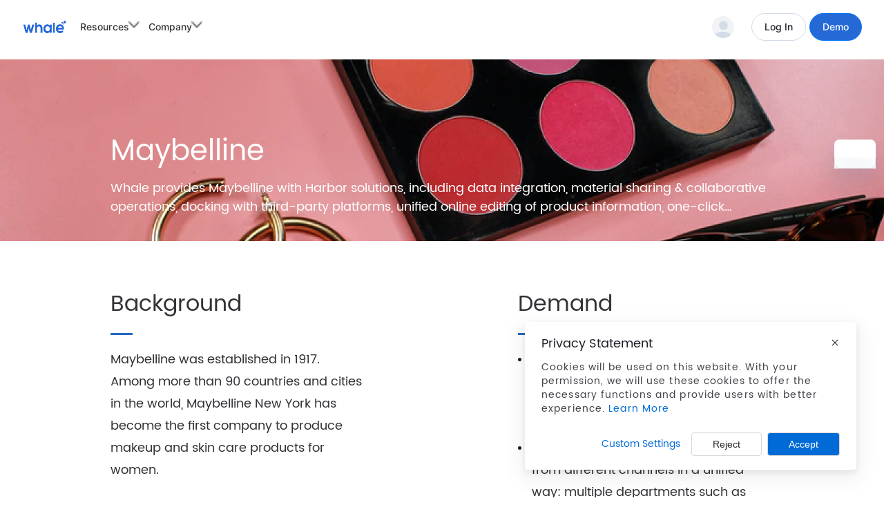

--- FILE ---
content_type: text/html; charset=UTF-8
request_url: https://www.whale.sg/meizhuangxiefu/764.html
body_size: 10625
content:
<!DOCTYPE html>
<html>

	<head>
		<meta charset="utf-8" />
		<meta http-equiv="X-UA-Compatible" content="IE=edge, chrome=1" />
		<meta name="renderer" content="webkit" />
		<meta name="viewport"
			content="width=device-width, initial-scale=1, maximum-scale=1, minimum-scale=1, user-scalable=no" />
		<meta name="format-detection" content="telephone=no" />
		<title>Maybelline - Whale</title>
		<meta name="keywords" content="" />
		<meta name="description" content="Whale provides Maybelline with Harbor solutions, including data integration, material sharing & collaborative operations, docking with third-party platforms, unified online editing of product information, one-click release, etc., which greatly improves the efficiency of operation and management for the enterprise." />
		<link rel="stylesheet" type="text/css" href="/css/animate.css?v=20220402" />
	<link rel="stylesheet" href="/css/style.css?v=2025/12/30 07:50:29" />
	<script src="/js/jquery.min.js?v=20220402"></script>
	<!--统计代码-->
	<meta name="ahrefs-site-verification" content="127d4b9d22531cd4c75b4eadf07ad0df6f3b2b1f757b7f0c3f60732cdb15fb2c">
<!-- Google tag (gtag.js) -->
<script async src="https://www.googletagmanager.com/gtag/js?id=G-322CNFQQPB"></script>
<script>
  window.dataLayer = window.dataLayer || [];
  function gtag(){dataLayer.push(arguments);}
  gtag('js', new Date());

  gtag('config', 'G-322CNFQQPB');
</script>

<script src='https://whale-sdk.oss-cn-shanghai.aliyuncs.com/JS-SDK.js'></script>
<script>
        window.whaleJSSDK.setPara({
            name: 'sensors',
            server_url: 'https://wio.meetwhale.com/api/v1/trace/events',
            send_type: 'ajax',
            is_track_single_page: false,
            is_single_page: false,
            show_log: false,
            batch_send: false,
            privacy_consent: true,
            privacy_url: 'https://wio.meetwhale.com/api/v1/policy',  // 隐私内容获取url
            policy_argeen_url: 'https://wio.meetwhale.com/api/v1/policy/agreement', // 隐私同意上报url
        })
        window.whaleJSSDK.init('XZR996PO52BRZ2Z9')
        window.whaleJSSDK.quick('autoTrack');
        window.whaleJSSDK.use('PageLeave')

    </script>
<script>
// 增加事件缓存发送机制，防止页面跳转后事件丢失
			window.storageHelper = {
				/* sessionStorage存储*/
				setSession: function (str1, str2) {
					sessionStorage.setItem(str1, JSON.stringify(str2));
				},
				getSession: function (str1) {
					if (sessionStorage.getItem(str1)) {
						return JSON.parse(sessionStorage.getItem(str1));
					}
					return {};
				},
				removeSession: function (str1) {
					sessionStorage.removeItem(str1);
				}
			}

			let oldTrack = window.whaleJSSDK.track
			window.whaleJSSDK.track = function (eventName, args) {
				console.log(eventName, args)
				// 优化：所有事件先加入session缓存，发送3秒后移除缓存（如果页面跳转导致发送被取消，则缓存内容不会被清空，等新页面打开时再次发送缓存中的内容）
				let id = new Date().getTime() * 10 + Math.round(Math.random()*10)
				let track = storageHelper.getSession('track')
				track[id] = {eventName, args}
				storageHelper.setSession('track', track)
				oldTrack(eventName, args)
				console.log('send '+ eventName, id)
				setTimeout(()=>{
					track = storageHelper.getSession('track')
					delete track[id]
					storageHelper.setSession('track', track)
					console.log('delete', id)
				},3000) // 3秒后删除
			}
			
			// 新页面打开，再次发送缓存内容
			let tmpTrack = storageHelper.getSession('track')
			Object.keys(tmpTrack).forEach(id=>{
				oldTrack(tmpTrack[id].eventName, tmpTrack[id].args)
				console.log('send '+ tmpTrack[id].eventName, id)
				setTimeout(()=>{
					tmpTrack = storageHelper.getSession('track')
					delete tmpTrack[id];
					storageHelper.setSession('track', tmpTrack)
					console.log('delete', id)
				},3000) // 3秒后删除
			})

var _hmt = _hmt || [];
(function() {
  var hm = document.createElement("script");
  hm.src = "https://hm.baidu.com/hm.js?174a41f025b2b43f8db475c760959c7d";
  var s = document.getElementsByTagName("script")[0]; 
  s.parentNode.insertBefore(hm, s);
})();
</script>
<script>
var _hmt = _hmt || [];
(function() {
  var hm = document.createElement("script");
  hm.src = "https://hm.baidu.com/hm.js?646b117117896c8a52e93de5ab12ac99";
  var s = document.getElementsByTagName("script")[0]; 
  s.parentNode.insertBefore(hm, s);
})();
</script>
<script>
var _hmt = _hmt || [];
(function() {
  var hm = document.createElement("script");
  hm.src = "https://hm.baidu.com/hm.js?bf043a0756e17ec8955dcb400e4053cd";
  var s = document.getElementsByTagName("script")[0]; 
  s.parentNode.insertBefore(hm, s);
})();
</script>

<!-- Hotjar Tracking Code for Whale Company Website  -->
<script>
    (function(h,o,t,j,a,r){
        h.hj=h.hj||function(){(h.hj.q=h.hj.q||[]).push(arguments)};
        h._hjSettings={hjid:4945733,hjsv:6};
        a=o.getElementsByTagName('head')[0];
        r=o.createElement('script');r.async=1;
        r.src=t+h._hjSettings.hjid+j+h._hjSettings.hjsv;
        a.appendChild(r);
    })(window,document,'https://static.hotjar.com/c/hotjar-','.js?sv=');
</script>
	</head>
	<body class="">
		<link rel="stylesheet" href="/gaibanziyuan/css/new-header.css">
<div class="new-body-inner"></div>
<div class="header2 header new-header">
	<div class="wp">
		<div class="menuBtn"></div>
		<div class="logo">
			<a href="/"><img src="/images/logo1.png" alt="Whale"></a>
		</div>
		<ul class="ul-nav">
																																																																																																																																																																																																																																																																																																																																																																																																																																																																																																																																																																																																																																																																																																																																																																																																																																																																																																																																																																																																																																																																																																																																																																																																																																																																																																																																																																																																																																																																																																																																																																																																																																																																																																																																																																																																																																																																																																																																																																																																																																																																																																																																																																																																																								<li>
				<a href="https://en.meetwhale.com/event" class="v1">Resources</a>
								<div class="arr"><img src="/images/g-icn01.png"></div>
				<div class="sub">
																									<a href="https://www.meetwhale.ai/Product_FAQ.html" class="v2">
						<div class="tit">
							<p>Product FAQ</p>
							<p></p>
						</div>
					</a>
																				<a href="https://www.meetwhale.ai/video.html" class="v2">
						<div class="tit">
							<p>Video</p>
							<p></p>
						</div>
					</a>
																								</div>
				<div class="sub2">
					<div class="item">
						<!-- <div class="m-tit1">Product Matrix</div> -->
						<div class="links">
							<a href="https://www.meetwhale.ai/whale_spacesight.html" class="con">
								<div class="icn"><img src="https://whale-web.oss-cn-beijing.aliyuncs.com/2023-01-09/143975961.png" alt="Whale SpaceSight"></div>
								<div class="txt">
									<div class="m-tit2">Whale SpaceSight</div>
									<div class="desc"></div>
								</div>
							</a>
							<a href="https://www.meetwhale.ai/whale_echo.html" class="con">
								<div class="icn"><img src="/gaibanziyuan//images/new-product/hs/icn08.png" alt="Whale Echo"></div>
								<div class="txt">
									<div class="m-tit2">Whale Echo</div>
									<div class="desc"></div>
								</div>
							</a>
							<a href="https://www.meetwhale.ai/whale_harbor.html" class="con">
								<div class="icn"><img src="https://whale-web.oss-cn-beijing.aliyuncs.com/2023-01-09/105250736.png" alt="Whale Harbor"></div>
								<div class="txt">
									<div class="m-tit2">Whale Harbor</div>
									<div class="desc"></div>
								</div>
							</a>
							<a href="https://www.meetwhale.ai/whale_cast.html" class="con">
								<div class="icn"><img src="https://whale-web.oss-cn-beijing.aliyuncs.com/2023-01-13/132723949.png" alt="Whale Cast"></div>
								<div class="txt">
									<div class="m-tit2">Whale Cast</div>
									<div class="desc">Live Streaming Operational Platform</div>
								</div>
							</a>
							
						</div>
					</div>
					<div class="item">
						<!-- <div class="m-tit1">开放平台</div> -->
						<!-- <div class="m-tit1"></div> -->
						<div class="links">
							<a href="https://www.meetwhale.ai/whale_alivia.html" class="con">
								<div class="icn"><img src="https://whale-web.oss-cn-beijing.aliyuncs.com/2023-06-04/122484480.png" alt="Whale Alivia"></div>
								<div class="txt">
									<div class="m-tit2">Whale Alivia</div>
									<div class="desc">Bringing Agentic AI into Business Processes</div>
								</div>
							</a>
							<a href="/whale_analytics" class="con">
								<div class="icn"><img src="https://whale-web.oss-cn-beijing.aliyuncs.com/2023-01-09/143957897.png" alt="Whale Analytics"></div>
								<div class="txt">
									<div class="m-tit2">Whale Analytics</div>
									<div class="desc">Real-time Data Insights</div>
								</div>
							</a>
							<a href="https://www.meetwhale.ai/whale_stardust.html" class="con">
								<div class="icn"><img src="https://whale-web.oss-cn-beijing.aliyuncs.com/2023-01-09/143983937.png" alt="Whale Stardust"></div>
								<div class="txt">
									<div class="m-tit2">Whale Stardust</div>
									<div class="desc">Whale Open Platform</div>
								</div>
							</a>
						</div>
					</div>
				</div>
							</li>
																																																																														<li>
				<a href="/aboutus.html" class="v1">Company</a>
								<div class="arr"><img src="/images/g-icn01.png"></div>
				<div class="sub">
																									<a href="https://www.meetwhale.ai/aboutus.html" class="v2">
						<div class="tit">
							<p>About Us</p>
							<p></p>
						</div>
					</a>
																				<a href="/blogpost.html" class="v2">
						<div class="tit">
							<p>Blog</p>
							<p></p>
						</div>
					</a>
																																																		<a href="https://www.meetwhale.ai/Joinus.html" class="v2">
						<div class="tit">
							<p>Careers</p>
							<p></p>
						</div>
					</a>
																																								<a href="https://www.meetwhale.ai/Contact_us.html" class="v2">
						<div class="tit">
							<p>Contact Us</p>
							<p></p>
						</div>
					</a>
																								</div>
				<div class="sub2">
					<div class="item">
						<!-- <div class="m-tit1">Product Matrix</div> -->
						<div class="links">
							<a href="https://www.meetwhale.ai/whale_spacesight.html" class="con">
								<div class="icn"><img src="https://whale-web.oss-cn-beijing.aliyuncs.com/2023-01-09/143975961.png" alt="Whale SpaceSight"></div>
								<div class="txt">
									<div class="m-tit2">Whale SpaceSight</div>
									<div class="desc"></div>
								</div>
							</a>
							<a href="https://www.meetwhale.ai/whale_echo.html" class="con">
								<div class="icn"><img src="/gaibanziyuan//images/new-product/hs/icn08.png" alt="Whale Echo"></div>
								<div class="txt">
									<div class="m-tit2">Whale Echo</div>
									<div class="desc"></div>
								</div>
							</a>
							<a href="https://www.meetwhale.ai/whale_harbor.html" class="con">
								<div class="icn"><img src="https://whale-web.oss-cn-beijing.aliyuncs.com/2023-01-09/105250736.png" alt="Whale Harbor"></div>
								<div class="txt">
									<div class="m-tit2">Whale Harbor</div>
									<div class="desc"></div>
								</div>
							</a>
							<a href="https://www.meetwhale.ai/whale_cast.html" class="con">
								<div class="icn"><img src="https://whale-web.oss-cn-beijing.aliyuncs.com/2023-01-13/132723949.png" alt="Whale Cast"></div>
								<div class="txt">
									<div class="m-tit2">Whale Cast</div>
									<div class="desc">Live Streaming Operational Platform</div>
								</div>
							</a>
							
						</div>
					</div>
					<div class="item">
						<!-- <div class="m-tit1">开放平台</div> -->
						<!-- <div class="m-tit1"></div> -->
						<div class="links">
							<a href="https://www.meetwhale.ai/whale_alivia.html" class="con">
								<div class="icn"><img src="https://whale-web.oss-cn-beijing.aliyuncs.com/2023-06-04/122484480.png" alt="Whale Alivia"></div>
								<div class="txt">
									<div class="m-tit2">Whale Alivia</div>
									<div class="desc">Bringing Agentic AI into Business Processes</div>
								</div>
							</a>
							<a href="/whale_analytics" class="con">
								<div class="icn"><img src="https://whale-web.oss-cn-beijing.aliyuncs.com/2023-01-09/143957897.png" alt="Whale Analytics"></div>
								<div class="txt">
									<div class="m-tit2">Whale Analytics</div>
									<div class="desc">Real-time Data Insights</div>
								</div>
							</a>
							<a href="https://www.meetwhale.ai/whale_stardust.html" class="con">
								<div class="icn"><img src="https://whale-web.oss-cn-beijing.aliyuncs.com/2023-01-09/143983937.png" alt="Whale Stardust"></div>
								<div class="txt">
									<div class="m-tit2">Whale Stardust</div>
									<div class="desc">Whale Open Platform</div>
								</div>
							</a>
						</div>
					</div>
				</div>
							</li>
																																																																																																																																																																																																																																																																																																																																																																																																																																																																																																																																																																																																																																																																																																																																																																																																																																																																																																																																																																																																																																																																																																																																																																																																																																																																																																																																																																																																																																																																																																																																																																																																																																																																																																																																																																																																																																																																																																																																																																																																																																																																																																																																																																																																																																																																																																																																																																																																																																																																																																																																																																																																																																																																																																																																																																																																																																																																																																																																																																																																																																																																																																																																																																																																																																																																																																																																																																																																																																																																																																																																																																																																																																																																																																																																																																																																																																																																																																																																																																																																																																																																																																																																																																																																																																																																																																																																																																																																																																																																																																																																																																																																																																																																																																																																																																																																																																																																																																																																																																																																																																																																																																																																																																																																																																																																																																																																																																																																																																																																																																																																																																																																																																																																																																																																																																																																																																																																																																																																																																																																																																																																																																																																																																																																																																																																																																																																																																																																																																																																																																																																																																																																																																																																																																																																																																																																																																																																																																																																																																																			</ul>
		<div class="hdr">
			<div class="tel">sales@whale.im</div>
			<!-- <a href="https://www.meetwhale.ai/1.html" class="btn active">立即试用</a> -->
			<div class="reg">
				<a href="https://www.meetwhale.ai/login/index.html" class="icn"><img
						src="/images/g-icn10.png" width="32" height="32"></a>
							</div>
			<div class="switch" style="display:none;">
				<div class="e-switch new-e-switch">En</div>
				<div class="sub">
					<a href="https://www.meetwhale.com/">中文</a>
					<a href="http://en.meetwhale.com/" class="on">English</a>
				</div>
			</div>
			<div class="login">
				<a href="JavaScript:;" class="btn new-btn">Log In
					<!-- 立即登录 -->
				</a>
				<div class="sub">
					<a class="btn" href="https://alivia.meetwhale.com/?lang=en-US" target="_blank"
						class="v2">Alivia</a>
					<a class="btn" href="https://stardust.meetwhale.com/login" target="_blank"
						class="v2">Open Platform</a>
				</div>
			</div>
			<a href="https://whale-login.meetwhale.com/register?type=phone" target="_blank" class="btn active new-btn">Demo</a>
		</div>
	</div>
</div>

		<div class="main">
			<div class="ban-pop1" style="background-image: url(https://whale-web.oss-cn-beijing.aliyuncs.com/2023-03-05/231715809.png);">
				<div class="txt">
					<div class="wp1">
						<div class="tit">
							Maybelline						</div>
												<div class="desc">
							Whale provides Maybelline with Harbor solutions, including data integration, material sharing & collaborative operations, docking with third-party platforms, unified online editing of product information, one-click release, etc., which greatly improves the efficiency of operation and management for the enterprise.						</div>
											</div>
				</div>
			</div>
			<div class="row-pop1">
				<div class="wp1">
					<ul class="ul-listp1">
												<li>
							<div class="con">
								<div class="txt g-txtp1">
									<div class="tit">
										Background									</div>
									<div class="desc">
										Maybelline was established in 1917. Among more than 90 countries and cities in the world, Maybelline New York has become the first company to produce makeup and skin care products for women.									</div>
								</div>
							</div>
						</li>
																		<li>
							<div class="con">
								<div class="txt g-txtp1">
									<div class="tit">
										Demand									</div>
									<div class="desc">
										<p>Brands need to connect product data information scattered in different systems, and integrate and manage them.</p><p>Brands need to manage information from different channels in a unified way: multiple departments such as procurement, marketing, e-commerce, and operations can upload, review, store, and adjust materials and then distribute them to various channels with one click. Suppliers need to be integrated, and different departments provide different information. access and permissions.</p><p>Brands need to effectively manage commodity certificates to ensure that certificates are not missing in order to respond to industrial and commercial inspections.</p>									</div>
								</div>
							</div>
						</li>
											</ul>
				</div>
			</div>
			<div class="row-pop2">
				<div class="wp1">
					<div class="m-pop2">
						<div class="col-r">
							<div class="pic" style="background-image: url();">
							</div>
						</div>
												<div class="txt g-txtp1">
							<div class="tit">
								Solution and Value							</div>
							<div class="desc">
								<p>Use &quot;Whale Harbor&quot; to manage the information of different channels and departments in a unified way, manage product materials, edit online and publish them with one click.</p><p>Collect scattered commodity information data to realize license review, license viewing and other functions.</p>							</div>
						</div>
											</div>
					<div class="pic-pop2">
						<img src="https://whale-web.oss-cn-beijing.aliyuncs.com/2023-03-05/231774196.png" alt="">
					</div>
				</div>
			</div>
			<div class="row-pop3">
				<div class="wp1">
										<div class="m-pop3">
						<div class="sin pr1">“</div>
						<div class="sin pr2">”</div>
						<div class="txt">
							<p>We hope to use &quot;Whale Harbor&quot; to help Maybelline improve the efficiency of refined operation management and meet the changing needs of Generation Z consumers.</p><p style="text-align: right;"><span style="text-align: right;">——Whale&nbsp;</span></p>						</div>
						<div class="r">
							<div class="name">
															</div>
						</div>
					</div>
									</div>
			</div>
			<div class="row-pop4" style="background-image: url();">
				<div class="wp1">
					<div class="m-pop4">
						<div class="txt">
							<h3 class="tit">
								Maybelline x Whale  | Data Integration to Optimize Operation							</h3>
							<div class="desc">
								<p><span style="font-size: 20px;">The current consumption power of China&#39;s new generation has had a huge change and impact on China&#39;s overall business structure. Maybelline has many chain stores, and as the most intuitive channel to contact consumers, offline stores are also facing new challenges from various aspects such as market and self-reform.</span></p><p><br/></p><p><span style="font-size: 20px;">In the environment of the new era and new scenarios, many retail companies with a long history of operation generally have existing operating equipment systems that are outdated and unable to adapt to the needs of marketing management in the new era. Secondly, the data solutions provided for large enterprises are poorly customizable and cannot quickly adapt to the rapid response needs of the current digital transformation. And under the new regulations of some industries, enterprises also need to pay close attention to industry regulations. The promulgation of any new regulations will directly affect the company&#39;s planning and business operations.<br/></span></p><p><br/></p><p><span style="font-size: 20px;">In addition to the above problems, Maybelline needs to conduct multi-party docking with different parties such as the channel side, the brand channel side, and the brand side, and has multiple channels to release products on the e-commerce platform, and there are multiple departments that need to communicate, involving online e-commerce. Sales process, docking customers with different roles, etc. How to efficiently and conveniently manage product materials in a unified manner, release product information simultaneously, realize multi-channel integration, and comprehensively manage e-commerce business platforms? This is a part of the brand that urgently needs to be transformed.<br/></span></p><p><br/></p><p><span style="font-size: 20px;">Against such a market background, Weiwei provided Maybelline with a set of effective data management solutions, including data integration, material sharing &amp; collaborative work, docking with third-party platforms, unified online editing of product information, one-click release, etc., greatly benefiting Enterprises have improved operational management efficiency.</span></p><p><br/></p><p><span style="font-size: 20px;">Through the &quot;Whale Harbor Marketing Content Center&quot;, Whale helps brands realize the unified management and push of online and offline content, better manage and coordinate product information related data of each channel and brand, and then manage it in a unified manner. Harbor can open different permissions to different departments for the sorted materials, and multiple departments can collaborate on the same product materials and content, improving the efficiency of cross-departmental collaboration within the company; docking with third-party platforms such as Tmall and JD.com, you can share pictures Automatic tailoring for different channels and pits, one-click release and push of product information, materials, etc. to all screens, helping brands achieve multi-channel integration, and comprehensively manage e-commerce business platforms. At the same time, Weiwei&#39;s LTS system, which is a product tailored for N brand under the new regulations of cosmetics, with excellent timing and fast response speed, solves imminent problems such as license review and license inspection for N brand in the first time , greatly improving the overall operation and management efficiency of the brand.<br/></span></p><p><br/></p><p><span style="font-size: 20px;">The cooperation between Weiwei and Maybelline has greatly improved Maybelline&#39;s data management and control of online and offline operations, and has great data management and promotion value for the entire beauty chain industry.</span></p><p><br/></p><p><span style="font-size: 20px;">In the future, Weiwei will assist Maybelline to carry out follow-up cooperation around the digitalization of the brand business center and comprehensively upgrade the data management system.<br/></span></p><p><br/></p><p><span style="font-size: 20px;">Through Weiwei&#39;s data management solution, Maybelline has improved the overall data management and control of online and offline multi-channel integrated e-commerce business, greatly improved management efficiency and reduced management costs.<br/></span></p><p><br/></p>							</div>
						</div>
					</div>
				</div>
			</div>
			<!-- <div class="row-d1" style="background-image: url(/images/d-bg3.jpg);">
	<div class="wp">
		<div class="box fix">
			<div class="text l">
				<h3>Explore business digital civilization together with Whale!</h3>
				<div class="tel">sales@whale.im</div>
			</div>
			<a href="/immediate_use.html" target="_blank" class="more">立即试用</a>
		</div>
	</div>
</div> -->

<!-- <div class="row-d1" style="background-image: url(/images/d-bg3.jpg);">
	<div class="wp">
		<div class="box fix">
			<div class="text">
				<h3 class="g-font-regular">Explore business digital civilization together with Whale!</h3>
				<div class="tel g-font-regular"><span class="g-font-light">Email：</span> sales@whale.im</div>
			</div>
			<a href="/immediate_use.html" target="_blank" class="more g-font-regular">Contact Us</a>
		</div>
	</div>
</div> -->
<link rel="stylesheet" href="/gaibanziyuan/css/new-index.css" />
<div class="new-row-idez1">
			<div class="new-m-brand" style="background-color: #242A39;">
				<div class="wp">
					<div class="pic">
						<img src="/images/images-kaibo/bgq2.jpg" alt="" class="img1">
						<img src="/images/images-kaibo/bgq2-m.jpg" alt="" class="img2">
						<div class="txt">
							<h3>Empower Business Growth</h3>
							<span></span>
							<div class="bot">
								<a href="https://whale-login.meetwhale.com/register?type=phone" class="a1">Get a Demo</a>
								<a href="/try_for_free">Try for Free</a>
							</div>
						</div>
					</div>
				</div>
			</div>
		</div>
			<link rel="stylesheet" href="/gaibanziyuan/css/new-footer.css">
<div class="footer new-footer">
	<div class="wp ">
		<div class="footer-top fix">
			<div class="ftl l fix">
				<div class="icon">
					<img src="/gaibanziyuan/images/footer/footer-logo.png" alt="">
				</div>
			</div>

			<div class="ftr">
				<div class="ul-list-foot" style="display: block;">
					<ul class="ul-list-d1" >

						<li>
							<span class="g-font-bold">Products</span>
							<a href="https://www.meetwhale.ai/whale_spacesight.html">Whale SpaceSight<span></span></a>
							<a href="https://www.meetwhale.ai/whale_echo.html">Whale Echo<span></span></a>
							<a href="https://www.meetwhale.ai/whale_harbor.html">Whale Harbor<span></span></a>
							<a href="https://www.meetwhale.ai/whale_cast.html">Whale Cast<span></span></a>
							<a href="https://www.meetwhale.ai/whale_alivia.html">Whale Alivia<span></span></a>
							<a href="/whale_analytics">Whale Analytics<span></span></a>
							<a href="https://www.meetwhale.ai/whale_stardust.html">Whale Stardust<span></span></a>
							
							<!-- 																												<a href="https://www.meetwhale.ai/WhaleMarketingCloud.html">Whale Harbor<span></span></a>
																												<a href="https://www.meetwhale.ai/WhaleSpaceDataPlatform.html">Whale Spacesight<span></span></a>
																												<a href="https://www.meetwhale.ai/WhaleOpenPlatform.html">Whale Open Platform<span></span></a>
																												<a href="https://www.meetwhale.ai/ConsentManagement.html">Consent &amp; Preference Management<span></span></a>
																												<a href="https://www.meetwhale.ai/whale_echo.html">Whale Echo<span></span></a>
																																										<a href="https://www.meetwhale.ai/whale_spacesight.html">Whale SpaceSight<span></span></a>
																												<a href="https://www.meetwhale.ai/whale_harbor.html">Whale Harbor<span></span></a>
																												<a href="https://www.meetwhale.ai/whale_cast.html">Whale Cast<span>Live Streaming Operational Platform</span></a>
																												<a href="/whale_analytics">Whale Analytics<span>Real-time Data Insights</span></a>
																												<a href="https://www.meetwhale.ai/whale_stardust.html">Whale Stardust<span>Whale Open Platform</span></a>
																												<a href="https://www.meetwhale.ai/whale_alivia.html">Whale Alivia<span>Bringing Agentic AI into Business Processes</span></a>
														 -->
						</li>
	
						<li>
							<span class="g-font-bold">Best Practice</span>
																					<a href="https://www.meetwhale.ai/quanyupinpaishuzihuajiejuefanganfuwushang.html?tab=215">Automotive</a>
																												<a href="https://www.meetwhale.ai/quanyupinpaishuzihuajiejuefanganfuwushang.html?tab=216">Beauty &amp; Fashion</a>
																												<a href="https://www.meetwhale.ai/quanyupinpaishuzihuajiejuefanganfuwushang.html?tab=217">FMCG</a>
																												<a href="https://www.meetwhale.ai/quanyupinpaishuzihuajiejuefanganfuwushang.html?tab=218">Food &amp; Beverage</a>
																												<a href="https://www.meetwhale.ai/quanyupinpaishuzihuajiejuefanganfuwushang.html?tab=219">General Merchandise Store</a>
																				</li>
						<li>
							<span class="g-font-bold">Resources</span>
																																			<a href="https://www.meetwhale.ai/Product_FAQ.html">Product FAQ</a>
																												<a href="https://www.meetwhale.ai/video.html">Video</a>
																																		</li>
	
						<li>
							<span class="g-font-bold">Company</span>
																																			<a href="https://www.meetwhale.ai/aboutus.html">About Us</a>
																												<a href="/blogpost.html">Blog</a>
																																																																						<a href="https://www.meetwhale.ai/Joinus.html">Careers</a>
																																																								<a href="https://www.meetwhale.ai/Contact_us.html">Contact Us</a>
																																		</li>
						<li>
							<span class="g-font-bold">Help Center</span>
																					<a href="https://www.meetwhale.ai/alivia.html">alivia</a>
																												<a href="https://www.meetwhale.ai/kfpt.html">Open Platform</a>
																				
						</li>
					</ul>
					<div class="new-r">
						<div class="text">
							<div class="con1">
								<span>Contact Us</span>
								<span>sales@whale.im</span>
							</div>
							<!-- <div class="con">
								<span></span>
							</div> -->
							<div class="con con2">
								<!-- <span>Shanghai</span><em>|</em>
								<span>Hangzhou</span><em>|</em>
								<span>Beijing</span><em>|</em>
								<span>Shenzhen</span><em>|</em>
								<span>Guangzhou</span><em>|</em> -->
								<!-- <span class="">Singapore</span><em class="">|</em>
								<span class="">China</span><em class="">|</em>
								<span class="">Japan</span> -->
								<p><span class="">Singapore |&nbsp;</span><span class="">China |&nbsp;</span><span class="">Japan</span></p>							</div>
						</div>
						<div class="qr">
							<!-- <div class="pic">
								<img src="" alt="官方公众号">
								<span>WeChat Official Account</span>
							</div> -->
							<!-- <div class="pic">
								<img src="" alt="数字引力">
								<span>数字引力</span>
							</div> -->
							<!-- <div class="pic" style="margin-right: 66px;">
								<img src="" alt="帷幄小助手">
								<span>Whale Helper</span>
							</div> -->
						</div>
					</div>
				</div>
				<div class="new-fd-logos">
										<div class="item">
						<div class="pic">
							<img src="https://whale-web.oss-cn-beijing.aliyuncs.com/2024-05-07/111811278.png" alt="Capability Maturity Model Integration certification">
						</div>
						<h3>Capability Maturity Model<br />
Integration Certification</h3>
					</div>
										<div class="item">
						<div class="pic">
							<img src="https://whale-web.oss-cn-beijing.aliyuncs.com/2023-03-06/184094457.png" alt="Information Security Management System Certification">
						</div>
						<h3>Information Security Management <br />
System Certification</h3>
					</div>
										<div class="item">
						<div class="pic">
							<img src="https://whale-web.oss-cn-beijing.aliyuncs.com/2023-03-06/183947647.png" alt="Quality Management System Certification">
						</div>
						<h3>Quality Management <br />
System Certification</h3>
					</div>
										<div class="item">
						<div class="pic">
							<img src="https://whale-web.oss-cn-beijing.aliyuncs.com/2023-03-06/183818797.png" alt="Accreditation@SGD Certificate from the Singapore Infocomm Media Development Authority">
						</div>
						<h3>Accreditation@SGD Certificate from the Singapore <br />
Infocomm Media Development Authority</h3>
					</div>
										<!-- <div class="item">
						<div class="pic">
							<img src="/gaibanziyuan/images/footer/fd-link02.png" alt="">
						</div>
						<h3>安防工程企业三级</h3>
					</div>
					<div class="item">
						<div class="pic">
							<img src="/gaibanziyuan/images/footer/fd-link03.png" alt="">
						</div>
						<h3>高新技术企业</h3>
					</div>
					<div class="item">
						<div class="pic">
							<img src="/gaibanziyuan/images/footer/fd-link04.png" alt="">
						</div>
						<h3>信息安全管理体系</h3>
					</div>
					<div class="item">
						<div class="pic">
							<img src="/gaibanziyuan/images/footer/fd-link05.png" alt="">
						</div>
						<h3>质量管理体系</h3>
					</div> -->
				</div>
				
			</div>
		</div>
		<!-- <div class="copy">
			<p><span style="text-wrap: wrap;">©2025&nbsp;</span><span style="white-space-collapse: preserve;">Whale Tech Pte. Ltd. </span></p>		</div> -->
		<div class="copy">
			<div class="left"><p>©2025&nbsp;<span style="white-space: pre;">Whale Tech Pte. Ltd. </span></p><!-- <p>©2023&nbsp;<span style="white-space: pre;">Whale Tech Pte. Ltd. 杭州座头鲸科技有限公司</span> --></div>
			<div class="right"><p><a href="/legalNotices.html" target="_blank">Legal</a>&nbsp;&nbsp;|&nbsp;&nbsp;<a href="/privacyPolicy.html" target="_self">Privacy</a></p><!-- <a href="https://beian.miit.gov.cn/" target="_self">浙 ICP 备18009918号-1</a> ｜&nbsp;<a href="/legalNotices.html" target="_blank">法律声明</a>&nbsp;&nbsp;|&nbsp;&nbsp;<a href="/privacyPolicy.html" target="_self">隐私政策</a></p> --></div>
		</div>
	</div>
</div>

		</div>
		<!-- <ul class="ul-sub">
	<li><a href="" class="icn icn1"><img src="/images/g-icn09.png"><div class="qr"><div class="txt">Scan code and Consult</div><img src="/images/g-qr01.jpg" ></div></a></li>
	<li><a href="" class="icn icn2"><img src="/images/g-icn07.png"><div class="qr"><div class="txt">Official Accounts </div><img src="/images/g-qr02.jpg" ></div></a></li>
	<li><a href="https://www.meetwhale.ai/1.html" class="icn icn3"><img src="/images/g-icn05.png"></a></li>
	<li><a href="javascript:;" class="go-top"><img src="/images/g-icn02.png"></a></li>
</ul>
 -->
 <ul class="ul-sub">
 	<!-- <li><a href="" class="icn icn1"><img src="/images/g-icn09.png"><div class="qr"><div class="txt">Scan code and Consult</div><img src="/images/g-qr01.jpg" ></div></a></li> -->
 	<!-- <li><a href="" class="icn icn2"><img src="/images/g-icn07.png"><div class="qr"><div class="txt">Contact Us</div><img src="/images/g-qr02.jpg" ></div></a></li> -->
 	<li><a href="https://www.meetwhale.ai/1.html" class="icn icn3"><img src="/images/g-icn05.png"></a></li>
 	<li><a href="javascript:;" class="go-top"><img src="/images/g-icn02.png"></a></li>
 </ul>
		<script src="/js/lib.js" type="text/javascript" charset="utf-8"></script>
		<script src="/js/wow.js" type="text/javascript" charset="utf-8"></script>
		<script>
			// 初始化wow.js
			var wow = new WOW({
				boxClass: 'wow',
				animateClass: 'animated',
				offset: 50,
				mobile: false,
				live: true
			});
			if (!(/msie [6|7|8|9]/i.test(navigator.userAgent))) {
				wow.init();
			};
		</script>
		<link rel="stylesheet" href="/css/slick.css" />
		<script src="/js/slick.min.js"></script>
		<script type="text/javascript">
			$(document).ready(function() {
				$('.banner').slick({
					dots: true,
					arrows: false,
					autoplay: true,
					autoplaySpeed: 4000,
				});
			});
		</script>
		<script type="text/javascript">
			/** 进入页面埋点 */
			$(document).ready(function () {
			  window.whaleJSSDK.track('view_solutions', {is_scroll_down: null, page_action: '进入页面'})
			})
			/** 离开页面埋点 */
			$(window).bind('beforeunload', function () {
			  window.whaleJSSDK.track('view_solutions', {
			    is_scroll_down: $(window).scrollTop() + $(window).height() === $(document).height() ? 'true' : 'false',
			    page_action: '离开页面'
			  })
			})
			/** 浏览微信公众号 */
			$(document).on('mouseenter', 'body > ul > li:nth-child(1) > a', function () {
			  window.whaleJSSDK.track('browse_wechat_account', {view_web: '解决方案'})
			})
			/** 浏览扫码咨询 */
			$(document).on('mouseenter', 'body > ul > li:nth-child(2) > a', function () {
			  window.whaleJSSDK.track('browse_qr_code', {view_web: '解决方案'})
			})
			/** 浏览产品矩阵 */
			$(document).on('mouseenter', 'ul.ul-nav > li:nth-child(1)', function () {
			  window.whaleJSSDK.track('browse_product_series', {view_web: '解决方案'})
			})
			/** 浏览关于我们 */
			$(document).on('mouseenter', 'ul.ul-nav > li:nth-child(4)', function () {
			  window.whaleJSSDK.track('browse_about_us', {view_web: '解决方案'})
			})
			/** 浏览立即登陆 */
			$(document).on('mouseenter', 'body > div.header.on > div > div.hdr > div.login', function () {
			  window.whaleJSSDK.track('browse_login', {view_web: '解决方案'})
			})
			/** 点击帷幄营销云 */
			$(document).on('click', 'body > div.header.on > div > ul > li:nth-child(1) > div.sub > a:nth-child(1)', function () {
			  window.whaleJSSDK.track('click_whale_marketing_cloud', {click_referrer: '解决方案', click_position: '顶栏'})
			})
			$(document).on('click', 'body > div.main > div.row-e1.wow.fadeInUp > div:nth-child(2) > div > div > div > div.col-l > a > div', function () {
			  window.whaleJSSDK.track('click_whale_marketing_cloud', {click_referrer: '解决方案', click_position: '产品矩阵'})
			})
			$(document).on('click', 'body > div.main > div.footer > div > div.footer-top.fix > div.ftl.l.fix > ul > li:nth-child(1) > a:nth-child(2)', function () {
			  window.whaleJSSDK.track('click_whale_marketing_cloud', {click_referrer: '解决方案', click_position: '底栏'})
			})
			/** 点击帷幄空间数据平台 */
			$(document).on('click', 'body > div.header.on > div > ul > li:nth-child(1) > div.sub > a:nth-child(2)', function () {
			  window.whaleJSSDK.track('click_whale_space_data_platform', {click_referrer: '解决方案', click_position: '顶栏'})
			})
			$(document).on('click', 'body > div.main > div.row-e1.wow.fadeInUp > div:nth-child(3) > div > div > div > div.col-l > a > div', function () {
			  window.whaleJSSDK.track('click_whale_space_data_platform', {click_referrer: '解决方案', click_position: '产品矩阵'})
			})
			$(document).on('click', 'body > div.main > div.footer > div > div.footer-top.fix > div.ftl.l.fix > ul > li:nth-child(1) > a:nth-child(3)', function () {
			  window.whaleJSSDK.track('click_whale_space_data_platform', {click_referrer: '解决方案', click_position: '底栏'})
			})
			
			/** 点击帷幄开放平台 */
			$(document).on('click', 'body > div.header.on > div > ul > li:nth-child(1) > div.sub > a:nth-child(3)', function () {
			  window.whaleJSSDK.track('click_whale_open_platform', {click_referrer: '解决方案', click_position: '顶栏'})
			})
			$(document).on('click', 'body > div.main > div.row-e1.wow.fadeInUp > div:nth-child(4) > div > div > div > div.col-l > a > div', function () {
			  window.whaleJSSDK.track('click_whale_open_platform', {click_referrer: '解决方案', click_position: '产品矩阵'})
			})
			$(document).on('click', 'body > div.main > div.footer > div > div.footer-top.fix > div.ftl.l.fix > ul > li:nth-child(1) > a:nth-child(4)', function () {
			  window.whaleJSSDK.track('click_whale_open_platform', {click_referrer: '解决方案', click_position: '底栏'})
			})
			
			/** 点击合规管理 */
			$(document).on('click', 'body > div.header.on > div > ul > li:nth-child(1) > div.sub > a:nth-child(4)', function () {
			  window.whaleJSSDK.track('click_consent_management', {click_referrer: '解决方案', click_position: '顶栏'})
			})
			$(document).on('click', 'body > div.main > div.row-e1.wow.fadeInUp > div:nth-child(5) > div > div > div > div.col-l > a > div', function () {
			  window.whaleJSSDK.track('click_consent_management', {click_referrer: '解决方案', click_position: '产品矩阵'})
			})
			$(document).on('click', 'body > div.main > div.footer > div > div.footer-top.fix > div.ftl.l.fix > ul > li:nth-child(1) > a:nth-child(5)', function () {
			  window.whaleJSSDK.track('click_consent_management', {click_referrer: '解决方案', click_position: '底栏'})
			})
			/** 点击最佳实践 */
			$(document).on('click', 'body > div.header2.header.on > div > ul > li:nth-child(2) > a', function () {
			  window.whaleJSSDK.track('click_best_practice', {click_web: '解决方案', click_position: '顶栏'})
			})
			$(document).on('click', 'body > div.main > div.footer > div > div.footer-top.fix > div.ftl.l.fix > ul > li:nth-child(2) > span:nth-child(1)', function () {
			  window.whaleJSSDK.track('click_best_practice', {click_web: '解决方案', click_position: '底栏'})
			})
			
			/** 浏览当前解决方案 */
			$(document).on('mouseenter', 'body', function () {
			  window.whaleJSSDK.track('view_solutions', {solution_type: 'Beauty &amp; Fashion'})
			})
			$(document).on('mouseenter', 'body', function () {
			  window.whaleJSSDK.track('view_solutions', {solution_brand: 'Maybelline'})
			})
			
			/** 点击新闻资讯总页 */
			$(document).on('click', 'body > div.header2.header.on > div > ul > li:nth-child(4) > div.sub > a:nth-child(2)', function () {
			  window.whaleJSSDK.track('click_general_news', {click_web: '解决方案', click_position: '顶栏'})
			})
			$(document).on('click', 'body > div.main > div.footer > div > div.footer-top.fix > div.ftl.l.fix > ul > li:nth-child(4) > a:nth-child(3)', function () {
			  window.whaleJSSDK.track('click_general_news', {click_web: '解决方案', click_position: '底栏'})
			})
			/** 点击营销日历总页 */
			$(document).on('click', 'body > div.header > div > ul > li:nth-child(3) > div.sub > a:nth-child(1)', function () {
			  window.whaleJSSDK.track('click_general_marketing_calendar', {click_web: '解决方案', click_position: '顶栏'})
			})
			$(document).on('click', 'body > div.main > div.footer > div > div.footer-top.fix > div.ftl.l.fix > ul > li:nth-child(3) > a:nth-child(2)', function () {
			  window.whaleJSSDK.track('click_general_marketing_calendar', {click_web: '解决方案', click_position: '底栏'})
			})
			/** 点击品牌学院总页 */
			$(document).on('click', 'body > div.header > div > ul > li:nth-child(3) > div.sub > a:nth-child(2)', function () {
			  window.whaleJSSDK.track('click_general_brand_academy', {click_web: '解决方案', click_position: '顶栏'})
			})
			$(document).on('click', 'body > div.main > div.footer > div > div.footer-top.fix > div.ftl.l.fix > ul > li:nth-child(3) > a:nth-child(3)', function () {
			  window.whaleJSSDK.track('click_general_brand_academy', {click_web: '解决方案', click_position: '底栏'})
			})
			/** 点击资源中心总页 */
			$(document).on('click', 'body > div.header.on > div > ul > li:nth-child(3) > div.sub > a:nth-child(3)', function () {
			  window.whaleJSSDK.track('click_general_resource_center', {click_web: '解决方案', click_position: '顶栏'})
			})
			$(document).on('click', 'body > div.main > div.footer > div > div.footer-top.fix > div.ftl.l.fix > ul > li:nth-child(3) > a:nth-child(4)', function () {
			  window.whaleJSSDK.track('click_general_resource_center', {click_web: '解决方案', click_position: '底栏'})
			})
			/** 点击立即咨询 */
			$(document).on('click', 'body > div.main > div.row-d1 > div > div > a', function () {
			  window.whaleJSSDK.track('click_try_now', {click_web: '解决方案', click_position: '底栏'})
			})
			$(document).on('click', 'body > ul > li:nth-child(3) > a', function () {
			  window.whaleJSSDK.track('click_try_now', {click_web: '解决方案', click_position: '侧栏'})
			})
		</script>
	</body>

</html>

--- FILE ---
content_type: text/css
request_url: https://www.whale.sg/css/style.css?v=2025/12/30%2007:50:29
body_size: 226330
content:
blockquote,body,dd,div,dl,dt,fieldset,form,h1,h2,h3,h4,h5,h6,input,li,ol,p,pre,td,textarea,th,ul{margin:0;padding:0}
table{border-collapse:collapse;border-spacing:0}
abbr,acronym,fieldset,img{border:0}
ol,ul{list-style:none}
caption,th{text-align:left}
q:after,q:before{content:''}
.clear{clear:both;display:block;overflow:hidden;visibility:hidden;width:0;height:0}
.col-c,.col-l,.col_c,.col_l,.l{float:left}
.col-r,.col_r,.r,.ul-txt li span,.ul_txt li span{float:right}
.c{clear:both}
.n,em{font-weight:400;font-style:normal}
.b{font-weight:700}
.i{font-style:italic}
.fa{font-family:Arial}
.fg{font-family:Georgia}
.ft{font-family:Tahoma}
.fl{font-family:Lucida Console}
.fs{font-family:'宋体'}
.fw{font-family:'微软雅黑'}
.tc{text-align:center}
.tr{text-align:right}
.tl{text-align:left}
.tdu{text-decoration:underline}
.tdn,.tdn:hover,a.tdl:hover{text-decoration:none}
.fc0{color:#000}
.fc3{color:#333}
.fc6{color:#666}
.fc9{color:#999}
.fcr{color:red}
.fcw{color:#fff}
.fcb{color:#00f}
.fcg{color:green}
.f0{font-size:0}
.f10{font-size:10px}
.f12{font-size:12px}
.f13{font-size:13px}
.f14{font-size:14px}
.f16{font-size:16px}
.f20{font-size:20px}
.f24{font-size:24px}
.vm{vertical-align:middle}
.vtb{vertical-align:text-bottom}
.vt{vertical-align:top}
.vn{vertical-align:-2px}
.vimg{margin-bottom:-3px}
.m0{margin:0}
.ml0{margin-left:0}
.ml5{margin-left:5px}
.ml10{margin-left:10px}
.ml20{margin-left:20px}
.mr0{margin-right:0}
.mr5{margin-right:5px}
.mr10{margin-right:10px}
.mr20{margin-right:20px}
.mt5{margin-top:5px}
.mt10{margin-top:10px}
.mt20{margin-top:20px}
.mb5{margin-bottom:5px}
.mb10{margin-bottom:10px}
.mb20{margin-bottom:20px}
.ml-1{margin-left:-1px}
.mt-1{margin-top:-1px}
.p1{padding:1px}
.pl5{padding-left:5px}
.p5{padding:5px}
.pt5{padding-top:5px}
.pr5{padding-right:5px}
.pb5{padding-bottom:5px}
.p10{padding:10px}
.pl10{padding-left:10px}
.pt10{padding-top:10px}
.pr10{padding-right:10px}
.pb10{padding-bottom:10px}
.p20{padding:20px}
.pl20{padding-left:20px}
.pt20{padding-top:20px}
.pr20{padding-right:20px}
.pb20{padding-bottom:20px}
.pr,.rel{position:relative}
.abs,.pa{position:absolute}
.dn{display:none}
.db{display:block}
.dib{-moz-inline-stack:inline-block;display:inline-block}
.di{display:inline}
.ovh{overflow:hidden}
.ovs{overflow:scroll}
.vh{visibility:hidden}
.vv{visibility:visible}
.lh14{line-height:14px}
.lh16{line-height:16px}
.lh18{line-height:18px}
.lh20{line-height:20px}
.lh22{line-height:22px}
.lh24{line-height:24px}
.fix{*zoom:1}
.fix:after,.fix:before{display:block;content:"clear";height:0;clear:both;overflow:hidden}
.z{_zoom:1}
.h1{height:1px}
.h5{height:5px}
.h,.h10{height:10px}
.h15{height:15px}
.h20{height:20px}
.h,.h1,.h10,.h15,.h20,.h5{font-size:0;line-height:0;overflow:hidden;clear:both}
*,:after,:before{margin:0;padding:0;-webkit-box-sizing:border-box;-moz-box-sizing:border-box;box-sizing:border-box;outline:0!important;-webkit-tap-highlight-color:rgba(255,255,255,0);-webkit-tap-highlight-color:transparent;-webkit-text-size-adjust:100%;-webkit-font-smoothing:antialiased;font-smoothing:antialiased;-webkit-overflow-scrolling:touch}
body{background:#fff;font:14px/1.5 "Poppins-Regular" , "PingFang SC","Microsoft YaHei",sans-serif;outline:0;padding-top:0;overflow:hidden;overflow-y:auto}
img{max-width:100%;border:none}
input,select,textarea{font-size:14px;color:#333;font-family:"Poppins-Regular" , "Microsoft Yahei","Helvetica Neue",Helvetica,Arial,sans-serif}
input,input[type=button],input[type=checkbox],input[type=radio],input[type=reset],input[type=submit],select,textarea{-webkit-appearance:none;-moz-appearance:none;appearance:none;border:none;outline:0}
input::-webkit-inner-spin-button,input::-webkit-outer-spin-button{-webkit-appearance:none}
::-webkit-input-placeholder{color:#999}
::-moz-placeholder{color:#999}
::-ms-input-placeholder{color:#999}
select::-ms-expand{display:none}
a{text-decoration:none}
input:autofill {
  background: #fff;
}
input:-webkit-autofill,
input:-webkit-autofill:hover,
input:-webkit-autofill:focus,
input:-webkit-autofill:active {
 transition: background-color 5000s;
 -webkit-text-fill-color: #333 !important;
}


@font-face {
	font-family: Poppins-Regular;
	src: url(../fonts/Poppins-Regular.ttf);
  }
  @font-face {
	font-family: Poppins-Bold;
	src: url(../fonts/Poppins-Bold.ttf);
  }
  @font-face {
	font-family: Poppins-Light;
	src: url(../fonts/Poppins-Light.ttf);
  }
  @font-face {
	font-family: Poppins-Medium;
	src: url(../fonts/Poppins-Medium.ttf);
  }
  @font-face {
	font-family: Poppins-SemiBold;
	src: url(../fonts/Poppins-SemiBold.ttf);
  }
.wp{width:75%;max-width:1440px;margin:0 auto}
@media only screen and (max-width:1200px){
.wp{width:auto;padding:0 15px}
}
.menuBtn{position:fixed;width:22px;height:37px;top:17px;right:15px;z-index:35;display:none;cursor:pointer;-webkit-transition:.5s;-moz-transition:.5s;-ms-transition:.5s;-o-transition:.5s;transition:.5s}
.menuBtn b{display:block;height:2px;background-color:#1e2128;margin:5px 0;-webkit-transition:.5s;-moz-transition:.5s;-ms-transition:.5s;-o-transition:.5s;transition:.5s}
.menuBtn.open b{display:none;margin:0;position:absolute;left:0;top:40%;width:22px}
.menuBtn.open b:first-child{display:block;-webkit-transform:rotate(45deg);-moz-transform:rotate(45deg);-ms-transform:rotate(45deg);-o-transform:rotate(45deg);transform:rotate(45deg)}
.menuBtn.open b:last-child{display:block;-webkit-transform:rotate(-45deg);-moz-transform:rotate(-45deg);-ms-transform:rotate(-45deg);-o-transform:rotate(-45deg);transform:rotate(-45deg)}
.header{position:fixed;top:0;left:0;right:0;padding:18.5px 0;z-index:99;-webkit-transition:.5s;-moz-transition:.5s;-ms-transition:.5s;-o-transition:.5s;transition:.5s}
.header .wp{max-width:1280px}
.header2{background-color:#fff}
.header.on{background-color:#fff;box-shadow:0 0 15px rgba(122,137,137,.2)}
.logo{float:left;width:65px;height:49px;line-height:41px;font-size:0;margin-right:75px}
.logo img{display:inline-block;vertical-align:middle;max-height:100%}
.ul-nav{float:left}
.ul-nav li{float:left;position:relative;margin-right:40px}
.ul-nav li:last-child{margin-right:0}
.ul-nav .v1{display:block;font-size:16px;color:#323237;line-height:41px;padding-right:17px;position:relative;z-index:2;-webkit-transition:.5s;-moz-transition:.5s;-ms-transition:.5s;-o-transition:.5s;transition:.5s}
.ul-nav li:hover .v1{color:#2569d6}
.ul-nav .arr{position:absolute;top:50%;right:0;margin-top:-8px;font-size:0;line-height:1;z-index:1;-webkit-transition:.5s;-moz-transition:.5s;-ms-transition:.5s;-o-transition:.5s;transition:.5s}
.ul-nav .arr.on{-webkit-transform:rotate(180deg);-moz-transform:rotate(180deg);-ms-transform:rotate(180deg);-o-transform:rotate(180deg);transform:rotate(180deg)}
.ul-nav .arr img{width:16px;}
.ul-nav .sub{display:none;position:absolute;top:50px;left:-50%;width:190px;background-color:#fff;box-shadow:0 0 10px rgba(0,0,0,.2)}
.ul-nav li:first-child .sub{width:263px}
.header.on .sub{top:56px}
.ul-nav .v2{display:block;font-size:16px;line-height:20px;padding:12px 20px;color:#323237;-o-text-overflow:ellipsis;text-overflow:ellipsis;white-space:nowrap;overflow:hidden;-webkit-transition:.5s;-moz-transition:.5s;-ms-transition:.5s;-o-transition:.5s;transition:.5s}
.ul-nav .v2:hover{color:#fff;background-color:#2569d6}
.ul-nav .v2 p{-o-text-overflow:ellipsis;text-overflow:ellipsis;white-space:nowrap;overflow:hidden}
.ul-nav .v2 p:last-child{font-size:12px}
.hdr{float:right;height:43px}
.hdr .tel{display:none;float:left;font-size:16px;line-height:41px;color:#2569d6;margin-right:20px;padding-left:26px;background:url(../images/a-tel.png) left center no-repeat;-o-background-size:15px 16px;background-size:15px 16px}
.hdr .reg{position:relative;float:left;font-size:0;height:41px;line-height:41px;margin-right:20px}
.hdr .reg .sub{display:none;position:absolute;left:0;top:50px;width:150px;background-color:#fff;box-shadow:0 0 10px rgb(0 0 0 / 20%);margin:0}
.hdr .reg .sub a{display:block;border:none;margin:0;width:100%;color:#323237}
.hdr .reg .icn{display:inline-block;vertical-align:middle}
.hdr .reg .icn img{display:block}
.hdr .btn{float:left;line-height:41px;padding:0 23px;margin-right:9px;color:#2569d6;border:1px solid #2569d6;font-size:14px;-webkit-transition:.5s;-moz-transition:.5s;-ms-transition:.5s;-o-transition:.5s;transition:.5s}
.hdr .btn.active,.hdr .btn:hover{color:#fff;background-color:#2569d6}
.hdr .btn:last-child{margin-right:0}
/* rio计算器链接添加 */
.hdr .v1{float: left;line-height: 41px;color: #1e2128;font-size: 16px;margin-right: 20px;-webkit-transition:.5s;-moz-transition:.5s;-ms-transition:.5s;-o-transition:.5s;transition:.5s}
.hdr .v1:hover{color: #0074FC;}



@media only screen and (min-width:950px) and (max-width:1920px){
	.hdr .v1{margin-right: 1.041vw;}
}
@media only screen and (max-width:1366px) {
	.hdr .v1{font-size: 14px;}
}
@media only screen and (max-width:1200px) {
	.hdr .v1{font-size: 14px;margin-right: 0.5vw;}
}
/* rio计算器链接添加end */
.banner{position:relative}
.banner .wp,.m-tab .wp{max-width:1280px}
.banner .bg{display:none}
.banner .item{padding-top:800px;background-repeat:no-repeat;background-position:center;-o-background-size:cover;background-size:cover;position:relative;overflow:hidden}
.banner .txt{position:absolute;top:56.2%;left:0;right:0;-webkit-transform:translateY(-50%);-moz-transform:translateY(-50%);-ms-transform:translateY(-50%);-o-transform:translateY(-50%);transform:translateY(-50%);overflow:hidden;z-index:2}
.banner .tit{font-weight:400;font-size:42px;letter-spacing:.08em;color:#1e2128;margin-bottom:25px;line-height:1}
.banner .desc{font-weight:400;font-size:18px;color:#1e2128;line-height:1;margin-bottom:60px}
.banner .links .btn{float:left;padding:0 41px;margin-right:9px;font-size:14px;color:#2569d6;line-height:46px;background-color:#fff;-webkit-transition:.5s;-moz-transition:.5s;-ms-transition:.5s;-o-transition:.5s;transition:.5s;border-radius:2px;-webkit-border-radius:2px;-moz-border-radius:2px;-ms-border-radius:2px;-o-border-radius:2px}
.banner .links .btn.active,.banner .links .btn:hover{color:#fff;background-color:#2569d6}
/* .banner .slick-dots{position:absolute;bottom:109px;width:75%;max-width:1440px;left:50%;-webkit-transform:translateX(-50%);-moz-transform:translateX(-50%);-ms-transform:translateX(-50%);-o-transform:translateX(-50%);transform:translateX(-50%);z-index:2}
.banner .slick-dots button{display:none}
.banner .slick-dots li{float:left;margin-right:4px;width:51px;height:4px;background-color:#bababd;-webkit-transition:.5s;-moz-transition:.5s;-ms-transition:.5s;-o-transition:.5s;transition:.5s;cursor:pointer;position:relative;overflow:hidden}
.banner .slick-dots li::after{content:'';position:absolute;left:0;top:0;width:0;height:100%;background-color:#2569d6}
.banner .slick-dots li.slick-active::after{-moz-animation:5s myfirst;-o-animation:5s myfirst;animation:5s myfirst;-webkit-animation:5s myfirst} */
.banner .slick-dots{position:absolute;bottom:60px;left:0;right:0;text-align:center;z-index:3}
.banner .slick-dots li{display:inline-block;margin:0 10px}
.banner .slick-dots button{width:10px;height:10px;background:#E5E8EF;font-size:0;cursor:pointer;
  border-radius:10px;border:1px solid #E5E8EF;}
.banner .slick-dots li:hover button{background:#006BD6;border:1px solid #006BD6;}
.banner .slick-dots li.slick-active button{background:#006BD6;border:1px solid #006BD6;}
@-moz-keyframes myfirst{
form{width:0}
to{width:100%}
}
@-o-keyframes myfirst{
form{width:0}
to{width:100%}
}
@keyframes myfirst{
form{width:0}
to{width:100%}
}
@-webkit-keyframes myfirst{
form{width:0}
to{width:100%}
}
.m-tab{-webkit-transform:translateY(-50%);-moz-transform:translateY(-50%);-ms-transform:translateY(-50%);-o-transform:translateY(-50%);transform:translateY(-50%);margin-bottom:56px}
.ul-tab{margin:0 -34px}
.ul-tab li{float:left;width:33.33%;padding:0 34px}
/* .ul-tab .con{display:block;background:#fff;box-shadow:0 8px 20px rgba(0,0,0,.07);border-radius:2px;padding:20px 20.45px 16px 50px;-webkit-transition:.5s;-moz-transition:.5s;-ms-transition:.5s;-o-transition:.5s;transition:.5s} */
.ul-tab .con{display:block;background:#fff;box-shadow:0 8px 20px rgba(0,0,0,.07);border-radius:2px;padding:20px 20.45px 16px;-webkit-transition:.5s;-moz-transition:.5s;-ms-transition:.5s;-o-transition:.5s;transition:.5s}
.ul-tab .arr{float:right;margin-top:15px;width:20px;height:20px;background-repeat:no-repeat;background-position:right;-o-background-size:cover;background-size:cover}
.ul-tab .txt{overflow:hidden}
.ul-tab .tit{font-size:20px;color:#1e2128;font-weight:initial;line-height:1;margin-bottom:10px;-o-text-overflow:ellipsis;text-overflow:ellipsis;white-space:nowrap;overflow:hidden;-webkit-transition:.5s;-moz-transition:.5s;-ms-transition:.5s;-o-transition:.5s;transition:.5s}
.ul-tab .con:hover .tit,.ul-tab li.on .tit{color:#006bd6}
.ul-tab .desc{font-weight:300;font-size:14px;color:#1e2128;line-height:1;-o-text-overflow:ellipsis;text-overflow:ellipsis;white-space:nowrap;overflow:hidden;-webkit-transition:.5s;-moz-transition:.5s;-ms-transition:.5s;-o-transition:.5s;transition:.5s}
.ul-tab .con:hover .desc,.ul-tab li.on .desc{color:#006bd6}
.ul-sub{position:fixed;right:12px;top:40%;z-index:999;width: 66px;}
.ul-sub::before {position: absolute;content: "";bottom: 0;top: 0;left: 0;right: 0;width: 100%;height: 100%;background: #FFFFFF;border: 1px solid rgba(101, 115, 165, 0.15);box-shadow: 0px 10px 20px rgba(101, 115, 165, 0.12);border-radius: 8px;overflow: hidden;
}
.ul-sub li:first-child .icn{ border-radius:8px 8px 0 0 ; -webkit-border-radius:8px 8px 0 0 ; -moz-border-radius:8px 8px 0 0 ; -ms-border-radius:8px 8px 0 0 ; -o-border-radius:8px 8px 0 0 ; }
.ul-sub li:last-child .icn{ border-radius: 0 0  8px 8px; -webkit-border-radius: 0 0  8px 8px; -moz-border-radius: 0 0  8px 8px; -ms-border-radius: 0 0  8px 8px; -o-border-radius: 0 0  8px 8px;}
.ul-sub .icn{display:block;background-color:#FFFFFF;padding:8px 0;box-shadow:0 25px 30px rgba(122,137,157,.1);background-repeat:no-repeat;background-position:center;-o-background-size:auto;background-size:auto;-webkit-transition:.5s;-moz-transition:.5s;-ms-transition:.5s;-o-transition:.5s;transition:.5s;position:relative}
.ul-sub .icn:hover{background-color:#fff}
/* .ul-sub .icn1:hover{background-image:url(../images/g-icn08.png)}
.ul-sub .icn2:hover{background-image:url(../images/g-icn06.png)}
.ul-sub .icn3:hover{background-image:url(../images/g-icn04.png)} */
.ul-sub .pic{width: 24px;height: 24px;margin:0 auto 6px;position: relative;z-index: 30;}
.ul-sub img{display:block;margin:0 auto;-webkit-transition:.5s;-moz-transition:.5s;-ms-transition:.5s;-o-transition:.5s;transition:.5s;max-width: 100%;max-height: 100%;}
.ul-sub .qr{opacity:0; visibility:hidden; border: 1px solid #E5E8EF; box-shadow: 0px 10px 20px rgba(101, 115, 165, 0.12); border-radius: 8px; position:absolute; top:0%; right:128%; display:block; width:116px; transform:translateY(0%); z-index:-10;  background-color:#fff; box-shadow:0 0 15px rgba(122,137,137,.2); padding:6px 3px 0; -webkit-transition:.5s; -moz-transition:.5s; -ms-transition:.5s; -o-transition:.5s; transition:.5s; -webkit-transform:translateY(0%); -moz-transform:translateY(0%); -ms-transform:translateY(0%); -o-transform:translateY(0%); }
.ul-sub .qr::before { position: absolute; content: ""; top: 8px; right: -5px; width: 8px; height: 8px; background: #FFFFFF; border: 1px solid #D9D9D9; transform: rotate(45deg) !important; -webkit-transform: rotate(45deg) !important; -moz-transform: rotate(45deg) !important; -ms-transform: rotate(45deg) !important; -o-transform: rotate(45deg) !important; border-left: none; border-bottom: none;
}
.ul-sube02:hover .qr, .ul-sub a:hover .qr{opacity:1;visibility:initial}
.ul-sub .qr .txt{text-align:center;font-size:14px;line-height:2;color:#333}
.ul-sub a:hover>img{opacity:0}
/* .ul-sub li:last-child{margin-top:10px} */
.ul-sub .go-top{display:block;padding:15px;box-shadow:0 25px 30px rgba(122,137,157,.1);background-color:#fff;background-repeat:no-repeat;background-position:center;-o-background-size:auto;background-size:auto;-webkit-transition:.5s;-moz-transition:.5s;-ms-transition:.5s;-o-transition:.5s;transition:.5s}
/* .ul-sub .go-top:hover{background-color:#2569d6;background-image:url(../images/g-icn03.png)} */
.login{display:inline-block;position:relative}
.login .sub{display:none;position:absolute;left:0;top:50px;width:100%;background-color:#fff;box-shadow:0 0 10px rgb(0 0 0 / 20%);margin:0}
.login .sub a{display:block;border:none;margin:0;width:100%;color:#323237}
.login .sub a:hover{color:#fff}
.hdr .login .btn{margin:0}
.banner .txt .b-titc2,.bg-mobile{display:none}

@media only screen and (max-width:1440px){
	.ul-tab .desc{
		font-size: 12px;
	}
}
@media only screen and (min-width:950px) and (max-width:1920px){
.logo{margin-right:3.906vw}
.ul-nav li{margin-right:2.083vw}
.hdr .reg,.hdr .tel{margin-right:1.041vw}
.hdr .btn{padding:0 1.197vw;margin-right:.468vw}
.banner .item{padding-top:41.66vw}
.banner .tit{margin-bottom:1.302vw}
.banner .desc{margin-bottom:3.125vw}
/* .banner .slick-dots{bottom:5.677vw}
.banner .slick-dots li{margin-right:.208vw;width:2.656vw;height:.208vw} */

.ul-tab{margin:0 -1.77vw}
.ul-tab li{padding:0 1.77vw}
/* .ul-tab .con{padding:1.041vw 1.065vw .833vw 2.604vw} */
.ul-tab .con{padding:1.041vw 1.065vw .833vw}
.ul-tab .arr{margin-top:.781vw}
.ul-sub .icn{padding:.53vw 0}
/* .ul-sub li:last-child{margin-top:.52vw} */
.ul-sub .go-top{padding:.781vw}
.m-tab{margin-bottom:2.916vw}
}
@media only screen and (max-width:1440px){
.hdr .reg,.hdr .tel{margin-right:.8vw}
.logo{margin-right:2.906vw}
.ul-nav .v1{padding-right:15px}
.hdr .tel{font-size:14px;padding-left:18px;-o-background-size:13px 14px;background-size:13px 14px}
}
@media only screen and (max-width:1366px){
.ul-nav .v1,.ul-nav .v2{font-size:14px}
.banner .tit{font-size:30px}
.banner .desc{font-size:16px}
.ul-tab .tit{font-size:18px}
.logo{margin-right:2vw}
}
@media only screen and (max-width:1300px){
.logo{margin-right:1.5vw}
.ul-nav li{margin-right:1vw}
}
@media only screen and (max-width:1200px){
/* .banner .slick-dots{width:100%;padding:0 15px} */
.ul-tab{margin:0 -1vw}
}
@media only screen and (max-width:950px){
.menuBtn{display:block}
.header{padding:0;height:60px;background-color:transparent}
.header.on,.header.on1{padding:0;background-color:#fff}
.logo{height:60px;line-height:60px}
.logo img{max-height:80%}
.ul-nav{position:fixed;top:60px;left:0;right:0;bottom:0;background-color:#fff;overflow-y:auto;padding:0;z-index:99;display:none}
.ul-nav li{float:none;margin-right:0;overflow:hidden}
.ul-nav .arr{margin-top:0;top:0;width:40px;height:40px;display:-webkit-flex;display:-moz-box;display:-ms-flexbox;display:flex;-webkit-align-items:center;-moz-box-align:center;-ms-flex-align:center;align-items:center;-webkit-justify-content:center;-moz-box-pack:center;-ms-flex-pack:center;justify-content:center;z-index:3}
.ul-nav .sub{position:static;width:100%!important;box-shadow:none}
.ul-nav .v1{line-height:40px;padding:0 15px;border-bottom:1px solid #f9f9f9}
.ul-nav .v2{text-align:left;padding:0;text-indent:2em;border-bottom:1px solid #f9f9f9}
.ul-nav .v2 .tit{padding:13px 0 10px}
.ul-nav .v2 .tit p:nth-child(1){font-size:16px;font-weight:400}
.ul-nav .v2 .tit p{font-size:12px}
.hdr{display:none}
.banner .item{padding-top:250px;position:relative}
.banner .bg{display:block;position:absolute;left:0;top:0;width:100%;height:100%;background-color:#e9eaee;background-position:right bottom;-o-background-size:71%;background-size:71%;background-repeat:no-repeat}
.banner .bg-mobile{display:none;-o-background-size:cover;background-size:cover}
.banner .tit{font-size:27px;margin-bottom:10px}
.banner .desc{font-size:16px;margin-bottom:30px}
.banner .links .btn{font-size:14px;padding:0 15px;margin-right:10px;line-height:35px}
/* .banner .slick-dots{bottom:30px}
.banner .slick-dots li{margin-right:10px;width:30px;height:3px} */
.m-tab{-webkit-transform:none;-moz-transform:none;-ms-transform:none;-o-transform:none;transform:none;margin-bottom:34px}
.ul-tab{margin:0 -5px}
.ul-tab li{padding:0 5px;width:100%;margin-bottom:15px}
.ul-tab .con{padding:15px}
.ul-tab .arr{margin-top:12px}
.ul-tab .tit{font-size:16px;margin-bottom:10px}
.ul-sub{display:none}
}
@media only screen and (max-width:750px){
.banner .txt .b-titc2{display:block}
.banner .txt .b-titc1{display:none}
.logo{position:relative;z-index:101}
.header::after{content:'';width:100%;height:100%;position:absolute;left:0;top:0;box-shadow:0 4px 10px rgba(0,0,0,.05);z-index:100;display:none}
.ul-nav .v2 .tit{padding-left:20px}
.row-b1 .g-tit .tit{font-weight:600!important}
.header.on::after{display:block}
.header.on1::after{display:block}
.menuBtn{z-index:101}
.ul-nav .v1{font-size:16px;font-weight:700;line-height:51px;padding:0 26px;display:block}
.ul-nav .arr{height:56px;width:56px}
.banner .tit{font-size:30px;line-height:1.5;margin-bottom:0}
.banner .desc{font-size:15px;line-height:1.5}
.m-tab{position:relative;z-index:2;margin-top:-40px;margin-bottom:44px}
.ul-tab li{padding:0 5px;margin-bottom:0}
.banner .txt .tit{width:auto;padding-left:10px;margin-bottom:40px}
.banner .txt{top:74%}
.banner .txt .desc{width:220px;margin-bottom:84px;padding-left:10px}
.ul-list-d2 .desc,.ul-list-d2 .tit{padding-left:8px}
/* .ul-tab .con{padding:21px 20.5px 20px 40px;margin-bottom:1px} */
.ul-tab .con{padding:21px 20.5px 20px;margin-bottom:1px}
.wp{padding:0 22px}
.ul-tab .desc{font-size:12px}
.ul-tab .tit{margin-bottom:11px}
.row-e1 .g-tit{margin-bottom:46px!important}
.banner .links,.banner .links .btn.active{overflow:hidden}
.banner .links .btn{width:48%;margin:0 1%;text-align:center;line-height:50px}
.banner .txt .wp{padding:0 17px}
}
@media only screen and (max-width:500px){
/* .banner .slick-dots{bottom:20px} */
.banner .bg{display:none}
.banner .bg-mobile{display:block}
.banner .item{padding-top:600px}
.banner .txt{top:52.1%}
}
.body-f01{padding-top:106px}
.g-tit{text-align:center;margin-bottom:72px}
.g-tit .tit{font-size:36px;font-weight:400;color:#323237;margin-bottom:14px}
.g-tit span{font-size:18px;font-weight:400;color:#87878c}
@media only screen and (min-width:950px) and (max-width:1920px){
.g-tit{margin-bottom:3.75vw}
.g-tit .tit{margin-bottom:.729vw}
}
@media only screen and (max-width:950px){
.body-f01{padding-top:60px}
.g-tit .tit{font-size:25px;margin-bottom:8px}
.g-tit span{font-size:16px}
.g-tit{margin-bottom:25px}
}
@media only screen and (max-width:750px){
.g-tit .tit{font-size:20px;margin-bottom:8px}
.g-tit span{font-size:13px}
.g-tit{margin-bottom:20px}
}
.row-b1{position:relative;background:#f2f6fb;padding:78px 0 19px}
.row-b1 .g-tit{margin-bottom:65px}
.row-b1 .g-tit .tit{font-size:40px;margin-bottom:7px}
.row-b1 .g-tit span{color:#1e2128;font-weight:300}
.ul-tit-b1{overflow:hidden;position:relative;margin-bottom:25px}
.ul-tit-b1::after{content:'';position:absolute;bottom:0;left:0;height:1px;width:100%;background-color:#1e2128}
.ul-tit-b1 li{width:25%;float:left}
.ul-tit-b1 .item{margin:0 auto;text-align:center;padding-bottom:19px;cursor:pointer;position:relative;z-index:5}
.ul-tit-b1 li.on .item,.ul-tit-b1 li:hover .item{border-bottom:1px solid #2469d5}
.ul-tit-b1 .item span{font-size:20px;font-weight:400}
.ul-tit-b1 li.on .item span,.ul-tit-b1 li:hover .item span{color:#006bd6}
.ul-info-b1 .info .tit p{font-size:18px;color:#87878c}
.ul-info-b1 .info1{overflow:hidden;min-height:369px}
.ul-info-b1 .info1 .pic{float:left;width:35.5%}
.ul-info-b1 .info1 .pic img{width:100%}
.ul-info-b1 .info1 .text{overflow:hidden;height:100%;padding:50px 57px 0}
.ul-info-b1 .info1 dl{overflow-y:auto;height:181px}
.ul-info-b1 .info1 dl dd{margin-bottom:11px}
.ul-info-b1 .info1 .tit{font-weight:400;font-size:24px;color:#1e2128;text-align:left;line-height:1.4;margin-bottom:22px;display:-webkit-box;-webkit-box-orient:vertical;-webkit-line-clamp:2;overflow:hidden}
.ul-info-b1 .info1 dl dd:last-child{margin-bottom:0}
.ul-info-b1 .info1 dl dd span{font-size:15px;font-weight:300;color:#1e2128;position:relative;padding-left:16px;display:inline-block;-o-transition:.5s ease-in-out;-moz-transition:.5s ease-in-out;transition:.5s ease-in-out;-webkit-transition:.5s ease-in-out}
.ul-info-b1 .info1 dl dd span::after{content:'';position:absolute;left:0;top:10px;width:4px;height:4px;background-color:#2568d3;border-radius:50%}
.ul-info-b1 li{display:none}
.ul-info-b1 li.on{display:block}
.ul-info-b01{display:none!important}
.row-b2{padding:80px 0 0}
.row-b2 .g-tit{margin-bottom:80px}
.row-b2 .g-tit span{font-weight:300;color:#1e2128}
.row-b2 .g-tit .tit{font-size:40px;margin-bottom:7px}
.ul-icon-b1{overflow:hidden;padding:0 95px}
.ul-icon-b1 li{float:left;width:10%}
.ul-icon-b1 .info{text-align:center;position:relative;height:111px;cursor:pointer}
.ul-icon-b1 .info::after{content:'';position:absolute;width:100%;height:3px;left:0;bottom:0}
.ul-icon-b1 .info .pic{width:40px;height:40px;margin:0 auto 9px;position:relative}
.ul-icon-b1 .info .pic img{width:100%;-o-transition:.5s ease-in-out;-moz-transition:.5s ease-in-out;transition:.5s ease-in-out;-webkit-transition:.5s ease-in-out}
.ul-icon-b1 .info .pic .img2{position:absolute;left:0;top:0;opacity:0}
.ul-icon-b1 .info p{font-size:18px;color:#323237;-o-transition:.5s ease-in-out;-moz-transition:.5s ease-in-out;transition:.5s ease-in-out;-webkit-transition:.5s ease-in-out}
.ul-icon-b1 li.on .info p{color:#2569d6}
.ul-icon-b1 li.on .info::after{background-color:#2469d5}
.ul-icon-b1 li:hover .info p{color:#2569d6}
.ul-icon-b1 li:hover .info::after{background-color:#2469d5}
.ul-icon-b1 li.on .info .pic .img2,.ul-icon-b1 li:hover .info .pic .img2{opacity:1}
.ul-icon-b1 li.on .info .pic .img1{opacity:0}
.row-b2 .b-bottom{overflow:hidden;background-color:#1d394d}
.ul-info-b2{overflow:hidden;float:left;width:40.3%}
.row-b2 .last{overflow:hidden}
.ul-info-b2 dd{float:left;width:50%}
.row-b2 .b-bottom.on1 dd{width:20%}
.row-b2 .b-bottom.on1 .ul-info-b2{width:100%}
.ul-info-b2 .info{overflow:hidden;padding-top:100.25%;position:relative}
.b-bottom.on1 .ul-info-b2 .info{padding-top:101%}
.b-bottom.on1 .ul-info-b2 .info .txt{padding:45px 50px 20px}
.ul-info-b2 .info .logo{position:absolute;top:42px;right:22px;margin:0;z-index:10;text-align:right}
.ul-info-b2 .info .logo img{max-height:60%}
.ul-info-b2 .info .bg{width:100%;height:100%;position:absolute;left:50%;top:50%;-moz-transform:translate(-50%,-50%);-ms-transform:translate(-50%,-50%);-o-transform:translate(-50%,-50%);transform:translate(-50%,-50%);-webkit-transform:translate(-50%,-50%);-o-transition:.5s ease-in-out;-moz-transition:.5s ease-in-out;transition:.5s ease-in-out;-webkit-transition:.5s ease-in-out}
.ul-info-b2 .info .bg img{width:100%;height:100%;-o-object-fit:cover;object-fit:cover}
.ul-info-b2 .info:hover .bg{-moz-transform:translate(-50%,-50%) scale(1.15);-ms-transform:translate(-50%,-50%) scale(1.15);-o-transform:translate(-50%,-50%) scale(1.15);transform:translate(-50%,-50%) scale(1.15);-webkit-transform:translate(-50%,-50%) scale(1.15)}
.ul-info-b2 .info .txt{padding:44px 50px 20px;position:absolute;width:100%;height:100%;left:0;top:0;z-index:1}
.ul-info-b2 .info .txt p{opacity:0;-o-transition:.5s ease-in-out;-moz-transition:.5s ease-in-out;transition:.5s ease-in-out;-webkit-transition:.5s ease-in-out;overflow:hidden;-o-text-overflow:ellipsis;text-overflow:ellipsis;display:-webkit-box;-webkit-line-clamp:4;-webkit-box-orient:vertical}
.ul-info-b2 .info:hover .txt p{opacity:1}
.ul-info-b2 .info:hover .txt{top:0}
.row-b2 .b-bottom .b-info{overflow:hidden}
.row-b2 .b-bottom .info h3{font-size:24px;color:#fff;font-weight:400;position:relative;padding-bottom:18px;margin-bottom:23px;-o-transition:.5s ease-in-out;-moz-transition:.5s ease-in-out;transition:.5s ease-in-out;-webkit-transition:.5s ease-in-out}
.ul-info-b2 .info h3::after{content:'';position:absolute;left:0;bottom:0;width:30px;height:2px;background-color:#fff}
.ul-info-b2 .info p{font-size:14px;color:#fff;line-height:1.7}
.row-b2 .b-bottom .last h3{font-weight:700}
.row-b2 .b-bottom .last p{font-size:16px;color:#fff}
.b-bottom .last .more a{font-size:14px;color:#fff}
.row-b2 .b-bottom .last .info p{line-height:2.25}
.row-b2 .last .info h3{margin-bottom:16px}
.row-b2 .b-bottom .last .txt{width:676px;min-height:517px;position:relative;padding:45px 0 0 50px}
.row-b2 .b-bottom .last .more{position:absolute;left:50px;bottom:5%}
.row-b2 .b-bottom .last .txt a{display:inline-block;width:136px;height:46px;line-height:46px;text-align:center;font-size:14px;color:#fff;border:1px solid #fff;-o-transition:.5s ease-in-out;-moz-transition:.5s ease-in-out;transition:.5s ease-in-out;-webkit-transition:.5s ease-in-out}
.row-b2 .b-bottom .last .txt a:hover{color:#fff;border:1px solid #2569d6;background-color:#2569d6}
.ul-btm-b1 li{display:none}
.ul-btm-b1 li.on{display:block}
.row-b3{background-color:#f2f6fb;padding:80px 0 45px}
.row-b3 .g-tit{margin-bottom:80px}
.row-b3 .g-tit .tit{font-size:42px;margin-bottom:5px}
.row-b3 .g-tit span{font-weight:300;color:#1e2128}
.row-b3 .g-tit .tit em{font-size:48px}
.ul-logo-b1{overflow:hidden;margin:0 -14px;padding:17px 0}
.ul-logo-b1 li{width:10%;float:left;margin-bottom:21px;padding:0 12.76px;list-style: none;}
.ul-logo-b1 .pic{height:0;position:relative;padding-top:47.67%;overflow:hidden;background:#f7f9fa;box-shadow:0 4px 12px rgba(2,71,135,.03),0 0 20px rgba(2,71,135,.05),inset 1px 1px 0 #fff}
.ul-logo-b1 .pic a{cursor: default;}
.ul-logo-b1 .pic img{max-width:100%;-o-object-fit:cover;object-fit:cover;position:absolute;left:50%;top:50%;-moz-transform:translate(-50%,-50%);-ms-transform:translate(-50%,-50%);-o-transform:translate(-50%,-50%);transform:translate(-50%,-50%);-webkit-transform:translate(-50%,-50%);-o-transition:.5s ease-in-out;-moz-transition:.5s ease-in-out;transition:.5s ease-in-out;-webkit-transition:.5s ease-in-out}
.ul-btm-b1{display:none}
.row-b2 .b-bottom.on1,.row-b2.on .ul-btm-b1{display:block}
.row-b2.on .b-bottom.on1{display:none}
.ul-info-b2 .info::after{content:'';position:absolute;left:0;top:0;background-color:rgba(0,0,0,.6);width:100%;height:100%}
.row-info-b2{display:none}
.row-info-b2 .b-tit{padding:0 28px;margin-bottom:24px}
.row-info-b2 .b-tit h3{font-size:22px;color:#1e2128;font-style:normal;font-weight:600;margin-bottom:7px}
.row-info-b2 .b-tit p{font-weight:300;font-size:14px}
.ul-info-b3 .info .tit{height:52px;background:#fff;line-height:52px;border-bottom:2px solid #f9f9f9;padding:0 27px}
.ul-info-b3 .info .tit h3{font-weight:400;font-size:16px;background-image:url(../images/b-icon39_03.png);background-repeat:no-repeat;background-position:center right;position:relative;padding-left:33px}
.ul-info-b3 li.on .info .tit h3{background-image:url(../images/b-icon39_07.png);color:#006bd6}
.ul-info-b3 .info .tit h3 i{content:'';position:absolute;width:25px;height:25px;left:0;top:50%;-webkit-transform:translateY(-50%);-moz-transform:translateY(-50%);-ms-transform:translateY(-50%);-o-transform:translateY(-50%);transform:translateY(-50%)}
.ul-info-b3 .info .tit h3 i img{width:100%;position:absolute;left:0;top:0;opacity:0;-o-transition:.5s ease-in-out;-moz-transition:.5s ease-in-out;transition:.5s ease-in-out;-webkit-transition:.5s ease-in-out}
.ul-info-b3 .info .tit h3 i .img1{opacity:1}
.ul-info-b3 li.on .info .tit h3 i .img1{opacity:0}
.ul-info-b3 li.on .info .tit h3 i .img2{opacity:1}
.ul-info-b3 .info .info1{background:#fafafa;padding:16px 27px;display:none}
.ul-info-b3 .info .info1 .txt{margin-bottom:28px}
.ul-info-b3 .info .info1 .txt p{font-weight:300;font-size:12px;color:#1e2128;line-height:17px}
.ul-info-b3 .info .info1 dl{overflow:hidden}
.ul-info-b3 .info .info1 dl dd{float:left;width:50%}
.ul-info-b3 .info .info1 dl .pic{position:relative;width:100%;padding-top:100%;overflow:hidden}
.ul-info-b3 .info .info1 dl .pic::after{content:'';position:absolute;left:0;top:0;background-color:rgba(0,0,0,.6);width:100%;height:100%}
.ul-info-b3 .info .info1 dl .pic img{position:absolute;left:50%;top:50%;-moz-transform:translate(-50%,-50%);-ms-transform:translate(-50%,-50%);-o-transform:translate(-50%,-50%);transform:translate(-50%,-50%);-webkit-transform:translate(-50%,-50%);width:100%;height:100%;-o-object-fit:cover;object-fit:cover}
.ul-info-b3 .info .info1 dl .pic p{position:absolute;left:0;top:50%;text-align:center;width:100%;-moz-transform:translateY(-50%);-ms-transform:translateY(-50%);-o-transform:translateY(-50%);transform:translateY(-50%);-webkit-transform:translateY(-50%);font-weight:400;font-size:12px;line-height:17px;color:#fff;z-index:10}
@media only screen and (max-width:1920px){
.ul-info-b2 .info .logo{top:2.187vw;right:1.145vw}
.row-b1{padding:4.062vw 0 .989vw}
.row-b1 .g-tit{margin-bottom:3.385vw}
.row-b1 .g-tit .tit{margin-bottom:.364vw}
.ul-tit-b1{margin-bottom:1.30208vw}
.ul-info-b1 .info1 .tit{margin-bottom:1.3541666vw}
.ul-info-b1 .info1 .text{padding:2.604vw 2.968vw 0}
.ul-info-b1 .info1 dl dd span{padding-left:.833vw}
.ul-info-b1 .info1 dl dd{margin-bottom:.5729166vw}
.ul-info-b1 .info1 dl dd span::after{top:.52vw}
.ul-info-b1 .info1{min-height:19.21875vw}
.ul-icon-b1 .info{height:5.781vw}
.ul-icon-b1 .info::after{height:.156vw}
.ul-icon-b1 .info .pic{margin-bottom:.468vw}
.b-bottom.on1 .ul-info-b2 .info .txt,.ul-info-b2 .info .txt{padding:2.343vw 2.604vw 1.04vw}
.row-b2 .b-bottom .info h3{padding-bottom:.9375vw;margin-bottom:1.197vw}
.ul-info-b2 .info h3::after{width:1.562vw;height:.104vw}
.row-b2 .last .info h3{margin-bottom:.833vw}
.row-b2 .b-bottom .last .txt{width:35.2vw;padding:2.343vw 0 0 2.604vw;min-height:26.927083vw}
.row-b2 .b-bottom .last .txt a{width:7.083vw;height:2.395vw;line-height:2.395vw;font-size:.729vw}
.row-b3{padding:4.1666666vw 0 2.34375vw}
.row-b3 .g-tit{margin-bottom:4.1666666vw}
.row-b2{padding:4.1666666vw 0 0}
.row-b2 .g-tit{margin-bottom:4.1666666vw}
.row-b2 .b-bottom .last .more{left:2.604vw}
}
@media only screen and (max-width:1560px){
.row-b2 .b-bottom .info h3{font-size:20px}
}
@media only screen and (max-width:1440px){
.ul-logo-b1 li{width:20%}
.ul-info-b2 .info .logo{width:40px;top:24px;right:10px}
.ul-icon-b1{padding:0 15px}
}
@media only screen and (max-width:1200px){
.ul-info-b2 .info .logo{width:20px}
.row-b2 .b-bottom.on1 dd{width:33.333%}
.ul-tit-b1 .item span{font-size:18px}
.ul-info-b1 .info .tit p{font-size:15px}
.ul-info-b1 .info1 dl dd span{font-size:14px;padding-left:14px}
.ul-info-b1 .info1 dl dd span::after{top:10px;width:4px;height:4px}
.ul-icon-b1 li .info p{font-size:15px}
.ul-icon-b1 .info .pic{width:30px;height: 30px;}
.ul-info-b2 .info .txt{padding:10px 10px 20px}
.row-b2 .b-bottom .info h3{font-size:18px}
.row-b2 .b-bottom .last p{font-size:15px}
.b-bottom.on1 .ul-info-b2 .info .txt p,.row-b2 .b-bottom .last .txt{width:100%}
.ul-icon-b1 .info{height:auto}
.ul-info-b2 .info p{font-size:15px;width:100%}
.row-b2 .b-bottom .last .txt a{font-size:14px;width:86px;height:30px;line-height:30px}
.row-b2 .b-bottom .last .more{bottom:0}
}
@media only screen and (max-width:990px){
.ul-icon-b1 li{width:20%;margin-bottom:15px}
.ul-info-b2 .info .txt p{-webkit-line-clamp:2}
.row-b2 .b-bottom.on1 dd{width:50%}
.ul-info-b1 .info1 dl{height:auto}
.ul-icon-b1 .info::after{height:3px}
.ul-icon-b1 .info{height:80px}
.ul-info-b2 .info h3::after{width:30px;height:2px}
.ul-logo-b1 li{width:33.333%;margin-bottom:15px;padding:0 8px}
.ul-logo-b1{margin:0 -8px}
.row-b3{padding:25px 0}
.row-b2 .b-bottom .last .more{bottom:5%}
}
@media only screen and (max-width:950px){
.row-b1 .g-tit .tit{font-size:24px;margin-bottom:7px}
.row-b2 .g-tit .tit{font-size:28px;margin-bottom:7px}
.row-b3 .g-tit .tit{font-size:28px;margin-bottom:5px}
.row-b3 .g-tit .tit em{font-size:30px}
.ul-info-b1 .info1 .tit{font-size:20px;margin-bottom:26px}
}
@media only screen and (max-width:750px){
.row-info-b1{display:none}
.ul-logo-b1 li{padding:0 6px;margin-bottom:12px}
.row-info-b2{display:block}
.row-b3 .g-tit .tit{text-align:left;font-size:22px;font-weight:600!important}
.row-b3 .g-tit .tit em{font-size:22px;font-weight:600!important}
.ul-info-b2 .info .logo{width:40px}
.ul-info-b1 .info1 .pic{width:100%;float:none;margin-bottom:22px}
.ul-info-b01 .slick-active .item span{color:#000}
.row-b2 .b-bottom.on1 dd{width:100%}
.b-bottom.on1 .ul-info-b2 .info{padding-top:50%}
.row-b2 .b-bottom .last .txt{height:auto;padding:0}
.row-b2 .b-bottom .last .info p{margin-bottom:30px}
.row-b2 .b-bottom .last .more{position:relative;left:0}
.ul-info-b2 .info .txt p{opacity:1}
.ul-info-b2 .info{padding:0;position:relative}
.ul-info-b2 .info .txt{position:relative}
.row-b2 .b-bottom .info h3{padding-bottom:10px;margin-bottom:13px}
.b-scroll2{overflow-x:scroll}
.ul-icon-b1{padding:0;min-width:750px}
.ul-icon-b1 li{width:10%;margin-bottom:15px}
.row-b2 .b-bottom .last .info{padding:15px}
.row-b1{overflow:hidden;padding:78px 0 68px}
.row-b1 .g-tit{margin-bottom:38px}
.row-b1 .g-tit span{font-size:13px}
.ul-info-b1 .info1 .pic img{width:50%;margin:0 auto}
.b-scroll1{overflow-x:scroll;display:none}
.ul-info-b1{display:none}
.ul-tit-b1{padding:0;min-width:750px;margin-bottom:15px}
.ul-tit-b1 li.on .item{border:none}
.ul-tit-b1 li.on .item::after{content:'';height:2px;width:100%;border-bottom:2px solid #2469d5;position:absolute;left:0;bottom:0}
.ul-info-b1 .info .tit p{text-align:left}
.row-b2 .last,.ul-info-b2,.ul-info-b2 dd{float:none;width:100%}
.ul-info-b01{position:relative;display:block!important}
.ul-info-b1 .info1{min-height:auto}
.ul-info-b1 .info1 .text{padding:0}
.ul-info-b1 .info1 .tit{font-size:16px;margin-bottom:18px;-webkit-line-clamp:3;height:auto}
.ul-info-b1 .info1 dl dd span{font-size:12px}
.ul-info-b1 .info1 dl{width:100%;padding:0;height:auto;overflow-y:auto;margin-bottom:33px}
.ul-info-b1 .info1 dl dd{margin-bottom:8px}
.ul-info-b1 .info1 dl dd span::after{top:7px}
.ul-info-b01 .item{text-align:center;-webkit-transition:.5s;-o-transition:.5s;-moz-transition:.5s;transition:.5s}
.ul-info-b01 .item span{font-size:18px;color:#1e2128!important;margin-bottom:22px;display:block;-webkit-transition:.5s;-o-transition:.5s;-moz-transition:.5s;transition:.5s;font-weight:700}
.ul-info-b01 .slick-active .item{border:none}
.ul-info-b01 .slick-dots{position:absolute;overflow:hidden;bottom:-32px;left:50%;-webkit-transform:translate(-50%);-moz-transform:translate(-50%);-ms-transform:translate(-50%);-o-transform:translate(-50%);transform:translate(-50%)}
.ul-info-b01 .slick-dots li{display:inline-block;width:8px;height:8px;background:#1e2128;border-radius:50%;margin-right:8px;-webkit-transition:.5s;-o-transition:.5s;-moz-transition:.5s;transition:.5s}
.ul-info-b01 .slick-dots li button{font-size:0;border:none;display:none}
.ul-info-b01 .slick-dots li.slick-active{background:#006bd6}
.row-b2{padding:57px 0 0}
.row-b3{padding:60px 0 0}
.row-b2 .g-tit{margin-bottom:20px}
.row-b2 .g-tit .tit{line-height:1.4;margin-bottom:8px}
.row-b2 .g-tit span{font-size:12px}
.row-b3 .g-tit{margin-bottom:20px;text-align:left}
.ul-logo-b1{padding:10px 0 20px}
}
.g-font-bold{font-weight:600!important}
.g-font-medium{font-weight:500!important}
.g-font-regular{font-weight:400!important}
.g-font-light{font-weight:300!important}
.row-d1{padding:103px 0 104px;-o-background-size:cover;background-size:cover;background-position:center;background-repeat:no-repeat}
.row-d1 .box{margin:0 auto;text-align:center}
.row-d1 .text{text-align:center;margin-bottom:41px}
.row-d1 h3{font-size:32px;margin-bottom:28px;font-weight:400;color:#fff;display:-webkit-box;-webkit-box-orient:vertical;-webkit-line-clamp:2;overflow:hidden}
.row-d1 .tel{font-size:18px;font-weight:400;color:#fff}
.row-d1 .tel span{font-weight:300}
.row-d1 .more{display:inline-block;font-size:16px;font-weight:500;color:#207edb;padding:12.5px 44px;text-align:center;background-color:#fff;border-radius:2px}
.footer{padding:41px 0 0;background-color:#f0f3f6}
.footer a:hover{color:#2569d6}
.footer-top{padding-bottom:32px;-moz-box-sizing:border-box;box-sizing:border-box}
.footer-top .ftl{width:14%}
.footer-top .ftl .icon{float:left;width:100%;margin-top:-4px}
.footer-top .ftl .icon img{width:90px;vertical-align:middle}
/* .ul-list-d1{overflow:hidden;float:right;width:81.7%;display:-webkit-flex;display:-moz-box;display:-ms-flexbox;display:flex;-webkit-justify-content:space-between;-moz-box-pack:justify;-ms-flex-pack:justify;justify-content:space-between;padding-right:54px} */
.ul-list-foot{overflow: hidden;}
.ul-list-foot .new-r{float: right;}
.ul-list-d1{overflow:hidden;float:left;width:64%;display:-webkit-flex;display:-moz-box;display:-ms-flexbox;display:flex;-webkit-justify-content:space-between;-moz-box-pack:justify;-ms-flex-pack:justify;justify-content:space-between;/* padding-right:54px */}

.footer-top .ftr .text span,.ul-list-d1 span{display:block;font-size:14px;font-weight:600;color:#323237;margin-bottom:10px;overflow:hidden;-o-text-overflow:ellipsis;text-overflow:ellipsis;white-space:nowrap}
.ul-list-d1 li .s1,.ul-list-d1 li a{display:block;font-size:14px;color:#1e2128;margin-bottom:13px;overflow:hidden;-o-text-overflow:ellipsis;text-overflow:ellipsis;white-space:nowrap;transition:.5s;-webkit-transition:.5s;-moz-transition:.5s;-ms-transition:.5s;-o-transition:.5s;font-weight:300!important}
.ul-list-d1 li a span{display:block;font-size:14px;font-weight:300;color:#1e2128;overflow:hidden;-o-text-overflow:ellipsis;text-overflow:ellipsis;white-space:nowrap;transition:.5s;-webkit-transition:.5s;-moz-transition:.5s;-ms-transition:.5s;-o-transition:.5s}
.ul-list-d1 li:nth-child(1) a span{margin-bottom:0;font-size:12px}
.footer a:hover span{color:#2569d6}
.footer-top .ftr .text .con{display:block;font-size:14px;font-weight:300;color:#1e2128}
.footer-top .ftr .text{margin-bottom:16px}
.footer-top .ftr{overflow:hidden;padding-left:54px}
.footer-top .ftr .text .con span{position:relative;display:inline-block;margin:0 5px;color:#1e2128;font-weight:300!important}
.footer-top .ftr .text .con1{margin-bottom:27px}
.footer-top .ftr .text .con1 span{font-size:18px;display:block;color:#1e2128;margin-bottom:0;font-weight:600!important}
.footer-top .ftr .text .con1 span:nth-child(1){font-size:14px;margin-bottom:8px}
.footer-top .ftr .text .con2 span::after{position:absolute;content:'';width:1px;height:12px;top:50%;-webkit-transform:translateY(-50%);-moz-transform:translateY(-50%);-ms-transform:translateY(-50%);-o-transform:translateY(-50%);transform:translateY(-50%);right:-8px;background-color:#1e2128}
.footer-top .ftr .text .con2 span:last-child:after{display:none}
.footer-top .ftr .qr{display:-webkit-flex;display:-moz-box;display:-ms-flexbox;display:flex;-webkit-justify-content:space-between;-moz-box-pack:justify;-ms-flex-pack:justify;justify-content:space-between}
.footer-top .ftr .qr .pic img{width:70px;height:70px;display:block;margin:0 auto 5px}
.footer-top .ftr .qr .pic span{display:block;font-size:12px;color:#1e2128;text-align:center;font-weight:300!important}
.footer-top .ftr .qr .pic:last-child{margin-right:0}
.footer .copy{padding:30px 0 31px;font-size:12px;color:#1e2128;text-align:center;font-weight:300!important}
.footer .copy a{padding:0;display:inline-block;margin:0 4px;color:#1e2128;transition:.5s;-webkit-transition:.5s;-moz-transition:.5s;-ms-transition:.5s;-o-transition:.5s}
.footer .copy a:hover{color:#2569d6}
.row-d2{padding-top:79px;overflow:hidden}
.footer .wp,.row-b1 .wp,.row-b2 .wp,.row-b3 .wp,.row-d1 .wp,.row-d2 .wp{max-width:1280px}
.ul-list-d2 li{margin-bottom:80px}
.ul-list-d2 .con{position:relative;width:100%;min-height:680px}
.ul-list-d2 .bg img{display:block;width:100%;height:100%;-o-object-fit:cover;object-fit:cover}
.ul-list-d2 .bg{display:block;position:absolute;bottom:0;left:-15px;width:150%;height:100%;z-index:-1}
.ul-list-d2 li:nth-child(2n) .video .bg{left:auto;right:-15px}
.ul-list-d2 .text{position:relative;float:left;width:35%;height:100%;padding-top:93px;padding-right:80px}
.ul-list-d2 .text::before{position:absolute;content:'';top:0;left:0;width:40px;height:20px;background:#006bd6}
.ul-list-d2 .tit{font-size:40px;font-weight:600;color:#1e2128;margin-bottom:56px;display:-webkit-box;-webkit-box-orient:vertical;-webkit-line-clamp:2;overflow:hidden}
.ul-list-d2 .tit span{color:#006bd6}
.ul-list-d2 .item{margin-bottom:37px}
.ul-list-d2 .item .tit1{font-weight:500;font-size:20px;color:#1e2128;margin-bottom:12px;display:-webkit-box;-webkit-box-orient:vertical;-webkit-line-clamp:2;overflow:hidden}
.ul-list-d2 .item .info{font-weight:300;font-size:16px;line-height:1.4;color:#1e2128;overflow:hidden}
/* .ul-list-d2 .item .info{font-weight:300;font-size:16px;line-height:1.4;color:#1e2128;display:-webkit-box;-webkit-box-orient:vertical;-webkit-line-clamp:2;overflow:hidden} */
.ul-list-d2 .video{position:relative;width:65%;float:right;height:680px;text-align:right;padding:15px 0;display:-webkit-flex;display:-moz-box;display:-ms-flexbox;display:flex;-webkit-align-items:center;-moz-box-align:center;-ms-flex-align:center;align-items:center;-webkit-justify-content:flex-end;-moz-box-pack:end;-ms-flex-pack:end;justify-content:flex-end}
.ul-list-d2 .video video{display:inline-block;max-width:100%;width:90%;-o-object-fit:cover;object-fit:cover;vertical-align:middle;max-height:100%;border-radius:10px;box-shadow:0 5px 15px rgba(102,102,102,.12)}
.ul-list-d2 li:nth-child(2n) .text{float:right;padding-right:0;padding-left:80px}
.ul-list-d2 li:nth-child(2n) .text::before{left:80px}
.ul-list-d2 li:nth-child(2n) .video{float:left;-webkit-justify-content:center;-moz-box-pack:start;-ms-flex-pack:start;justify-content:flex-start;text-align:left}
@media only screen and (min-width:950px) and (max-width:1920px){
.row-d1{padding:5.364vw 0 5.416vw}
.row-d1 .text{margin-bottom:2.135vw}
.row-d1 h3{margin-bottom:1.458vw}
.row-d1 .more{padding:.651vw 2.291vw}
.footer{padding:2.135416vw 0 0}
.footer-top{padding-bottom:1.666666vw;padding-bottom:1.66666vw}
.footer-top .ftr .text span,.ul-list-d1 span{margin-bottom:.52083vw}
.ul-list-d1 li .s1,.ul-list-d1 li a{margin-bottom:.677vw}
.footer-top .ftr .text{margin-bottom:.833333vw}
.footer-top .ftr .text .con span{margin:0 .26vw}
.footer-top .ftr .text .con1{margin-bottom:1.40625vw}
.footer-top .ftr .text .con1 span:nth-child(1){margin-bottom:.416vw}
.footer-top .ftr .text .con2 span::after{height:.625vw;-webkit-transform:translateY(-50%);-moz-transform:translateY(-50%);-ms-transform:translateY(-50%);-o-transform:translateY(-50%);transform:translateY(-50%);right:-.416vw}
.footer-top .ftr .qr .pic img{margin:0 auto .26vw}
.footer .copy{padding:1.5625vw 0 1.614vw}
.footer .copy a{margin:0 .208vw}
/* .ul-list-d1{padding-right:2.812vw} */
.footer-top .ftr{padding-left:2.812vw}
.row-d2{padding-top:4.11458333vw}
.ul-list-d2 li{margin-bottom:4.166vw}
.ul-list-d2 .con{min-height:35.41vw}
.ul-list-d2 .text{padding-top:4.84375vw;padding-right:4.16666vw}
.ul-list-d2 .text::before{width:2.083vw;height:1.041vw}
.ul-list-d2 .tit{margin-bottom:2.916vw}
.ul-list-d2 .item{margin-bottom:1.927083vw}
.ul-list-d2 .item .tit1{margin-bottom:.625vw}
.ul-list-d2 .video{height:35.41vw}
.ul-list-d2 .video video{border-radius:.52vw;box-shadow:0 .26vw .781vw rgba(102,102,102,.12)}
.ul-list-d2 li:nth-child(2n) .text{padding-left:4.16666vw}
.ul-list-d2 li:nth-child(2n) .text::before{left:4.16666vw}
}
@media only screen and (min-width:950px) and (max-width:1680px){
.ul-list-d2 .tit{font-size:34px}
}
@media only screen and (min-width:950px) and (max-width:1540px){
.footer-top .ftr .qr .pic img{width:60px;height:60px}
}
@media only screen and (min-width:950px) and (max-width:1366px){
/* .ul-list-d1{padding-right:2vw} */
.footer-top .ftr{padding-left:2vw}
.footer-top .ftr .qr .pic img{width:55px;height:55px}
}
@media only screen and (max-width: 1368px){
	.ul-list-d2 .text {width: 40%;}
	.ul-list-d2 .video {width: 60%;}
}
@media only screen and (max-width:1200px){
.footer .wp,.row-b1 .wp,.row-d1 .wp,.row-d2 .wp{width:auto;padding:0 15px}
.footer-top .ftr .qr .pic img{width:60px;height:60px}
/* .ul-list-d1{padding-right:2.812vw} */
.footer-top .ftr{padding-left:2.812vw}
}
@media only screen and (max-width:1099px){
.ul-list-d1{display:none}
.footer-top .ftl{width:auto}
/* .footer-top .ftr{display:inline-block;float:none;width:40%;padding-left:0}
.footer-top{width:60%;margin:0 auto;text-align:center;border:none} */

.footer-top .ftr{display:inline-block;float:none;width:42%;padding-left:0}
.footer-top{width:65%;margin:0 auto;text-align:center;border:none}
.footer-top .ftr .text{text-align:left}
.footer-top .ftl .icon{float:none;width:100%}
}
@media only screen and (max-width:950px){
.row-d1{padding:20px 0}
.row-d1 .text{text-align:center;margin-bottom:25px}
.row-d1 h3{font-size:24px;margin-bottom:15px}
.row-d1 .tel{font-size:16px}
.row-d1 .more{font-size:16px;padding:10px 38px}
.ul-list-d1{display:none}
.footer{padding:30px 0 0}
.footer-top{padding-bottom:10px;width:60%;margin:0 auto}
.footer-top .ftr{overflow:hidden;padding-left:0;float:none;width:auto}
.footer-top .ftr .text{margin-bottom:10px}
.footer-top .ftr .qr .pic{display:inline-block;margin-right:12px}
.footer .copy{padding:0 0 10px}
.ul-list-d2 .con{min-height:auto}
.ul-list-d2 .text{position:relative;float:none;width:100%;height:auto;padding-top:58px;padding-right:0}
.ul-list-d2 .video{position:relative;width:100%;float:none;height:auto;padding:20px 0 21px;-webkit-justify-content:center;-moz-box-pack:center;-ms-flex-pack:center;justify-content:center;line-height:normal}
.ul-list-d2 li:last-child{margin-bottom:0}
.ul-list-d2 .video video{max-width:100%;width:100%}
.ul-list-d2 li:nth-child(2n) .video{float:none;-webkit-justify-content:center;-moz-box-pack:center;-ms-flex-pack:center;justify-content:center}
.ul-list-d2 li::after{display:none}
.ul-list-d2 .tit{font-size:28px;margin-bottom:38px}
.ul-list-d2 .item{margin-bottom:20px}
.ul-list-d2 li:nth-child(2n) .text{float:none;padding-right:0;padding-left:0}
.ul-list-d2 li:nth-child(2n) .text::before{left:0}
}
@media only screen and (max-width:750px){
.row-d1 .text{margin-bottom:4px}
.footer .wp,.row-b1 .wp,.row-d1 .wp,.row-d2 .wp{width:auto;padding:0 20px}
.row-d1{padding:22px 0 20px}
.row-d1 h3{font-size:18px;width:261px;margin:0 auto;display:block}
.row-d1 .tel{font-size:12px}
.row-d1 .more{font-size:14px;padding:10px 53px}
.footer{padding:17px 0 0}
.footer-top{padding-bottom:10px;width:100%;margin:0 auto}
.footer .ftl{float:none;margin-bottom:10px}
.footer-top .ftl{width:100%;margin-right:0}
.footer-top .ftl .icon{float:none;display:block;height:auto;margin:0 auto}
.footer-top .ftr .text .con1{margin-bottom:21px}
.footer-top .ftr .text .con{margin-bottom:11px;line-height:1}
.footer .copy{padding:0 0 15px}
.footer-top .ftr .text{margin-bottom:10px;text-align:center}
.footer-top .ftr .qr{text-align:center;display: block;}
.footer-top .ftr .text .con1 span:nth-child(1){font-size:14px;margin-bottom:0}
.row-d2{padding-top:61px}
.ul-list-d2 .item .tit1{font-size:16px;margin-bottom:5px;font-weight:500!important}
.ul-list-d2 .item .info{font-size:12px}
.ul-list-d2 .item{margin-bottom:22px}
.ul-list-d2 .desc{padding-bottom:27px}
.ul-list-d2 .item:last-child{margin-bottom:0}
.footer-top .ftr .text .con span{font-size:12px;margin:0;padding:0 10px 0 6px}
.footer-top .ftr .text .con2 span::after{right:0;background-color:#1e2128}
.footer-top .ftr .qr .pic img{width:70px;height:70px}
}
.row-e1 .g-tit{margin-bottom:68px}
.row-e1 .wp{max-width:1280px}
.row-e1 .tit1{font-weight:400;font-size:40px;text-align:center;color:#1e2128;margin-bottom:7px}
.row-e1 .info1{font-weight:300;font-size:18px;text-align:center;color:#1e2128}
.row-e1 .item .tit2{font-weight:500;font-size:24px;text-align:center;color:#1e2128;transition:.5s;-webkit-transition:.5s;-moz-transition:.5s;-ms-transition:.5s;-o-transition:.5s;overflow:hidden;-o-text-overflow:ellipsis;text-overflow:ellipsis;white-space:nowrap}
.row-e1 .item .desc1{font-weight:300;font-size:14px;text-align:center;color:#1e2128;transition:.5s;-webkit-transition:.5s;-moz-transition:.5s;-ms-transition:.5s;-o-transition:.5s;margin-bottom:22px;overflow:hidden;-o-text-overflow:ellipsis;text-overflow:ellipsis;white-space:nowrap}
.row-e1 .item .info{font-weight:300;font-size:16px;text-align:center;color:#1e2128;transition:.5s;-webkit-transition:.5s;-moz-transition:.5s;-ms-transition:.5s;-o-transition:.5s;display:-webkit-box;-webkit-box-orient:vertical;-webkit-line-clamp:2;overflow:hidden;-o-text-overflow:ellipsis;text-overflow:ellipsis}
.ul-item-e1{margin:0 -10px}
.row-e1 .item{float:left;width:50%;margin-bottom:20px;background:#fff}
.row-e1 .item .txt{display: flex;align-items: center;justify-content: space-between; padding:15px 0px; margin:0 10px; border:1px solid #e5e8ef; box-shadow:0 10px 20px rgba(101,115,165,.12); border-radius:4px; height:253px; -webkit-border-radius:4px; -moz-border-radius:4px; -ms-border-radius:4px; -o-border-radius:4px; }
.row-e1 .item .txt .col-l .pic{width:64px;height:64px;margin:0 auto 9px}
.row-e1 .item .txt .col-l .pic img{display:block;width:100%;height:100%}
.row-e1 .item .txt .col-l{padding:0 10px;width:58.3%;margin:0 auto;cursor:pointer}
.row-e1 .item .txt .col-l a{display:block}
.row-e1 .item .txt .col-r{width:63.7%;margin:0 auto;border-left:1px solid rgba(30,33,40,.1);padding: 10px 10px;}
.row-e1 .item .txt .col-r .con{display:block;cursor:default;margin-bottom:15px}
.row-e1 .item .txt .col-r .con:last-child {margin-bottom: 0;}
.row-e1 .item .txt .col-r .tit3{font-weight:400;font-size:14px;text-align:center;color:#1e2128;transition:.5s;-webkit-transition:.5s;-moz-transition:.5s;-ms-transition:.5s;-o-transition:.5s;overflow:hidden;-o-text-overflow:ellipsis;text-overflow:ellipsis;white-space:nowrap}
.row-e1 .item .txt .col-r .desc{font-weight:300;font-size:12px;text-align:center;color:#1e2128;transition:.5s;-webkit-transition:.5s;-moz-transition:.5s;-ms-transition:.5s;-o-transition:.5s;overflow:hidden;-o-text-overflow:ellipsis;text-overflow:ellipsis;white-space:nowrap}
.row-e1 .item:hover .desc1,.row-e1 .item:hover .info,.row-e1 .item:hover .tit2,.row-e1 .item:hover .txt .col-r .desc,.row-e1 .item:hover .txt .col-r .tit3{color:#006bd6}
@media only screen and (min-width:950px) and (max-width:1920px){
.row-e1 .g-tit{margin-bottom:3.541vw}
.row-e1 .tit1{margin-bottom:.364vw}
}
@media only screen and (max-width:1366px){
.row-e1 .tit1{font-size:34px}
}
@media only screen and (max-width:1000px){
.row-e1 .tit1{font-size:30px}
.row-e1 .item .tit2{font-weight:500;font-size:21px}
.row-e1 .item{float:none;width:100%;margin-bottom:20px;background:#fff}
}
@media only screen and (max-width:750px){
.row-e1 .tit1{font-size:28px;margin-bottom:6px}
.row-e1 .info1{font-size:12px;margin-bottom:80px}
.row-e1 .wp{padding:0 20px}
.row-e1 .item .tit2{font-size:16px;-o-text-overflow:inherit;text-overflow:inherit;white-space:inherit}
.row-e1 .item{float:none;width:100%;background:#fff;margin-bottom:18px}
.row-e1 .item .txt .col-l{padding:0 3px;float:none;width:100%;height:auto;border-right:none}
.row-e1 .item .txt .col-r{padding:8px 3px 8px;width:100%;float:none}
.row-e1 .item .info{margin-bottom:10px;display:inherit;font-size:12px;-o-text-overflow:inherit;text-overflow:inherit;white-space:inherit}
.ul-item-e1{margin:0}
.row-e1 .item .txt{display: block; padding:24px 0 25px;margin:0;height:auto}
.row-e1 .item .txt .col-l .pic{margin:0 auto 5px}
.row-e1 .item .desc1{font-size:12px;margin-bottom:9px;-o-text-overflow:inherit;text-overflow:inherit;white-space:inherit}
.row-e1 .item .txt .col-r .desc{-o-text-overflow:inherit;text-overflow:inherit;white-space:inherit}
.row-e1 .item .txt .col-r .tit3{font-size:14px}
.row-e1 .item .txt .col-r .con{margin-bottom:6px}
}
@media only screen and (max-width:375px){
.row-e1 .info1{font-size:12px;margin-bottom:40px}
}
@media only screen and (max-width:320px){
.row-e1 .tit1{font-size:28px;margin-bottom:6px}
}
.row-e2 .pic{padding-top:80px;width:640px;height:420px;margin:0 auto 20px}
.row-e2 .tit{font-weight:400;font-size:20px;text-align:center;color:rgba(30,33,40,.9);margin-bottom:59px}
.row-e2 .pic img{display:block;width:100%;height:100%}
.row-e2 .link{display:-webkit-flex;display:-moz-box;display:-ms-flexbox;display:flex;-webkit-justify-content:center;-moz-box-pack:center;-ms-flex-pack:center;justify-content:center;-webkit-align-items:center;-moz-box-align:center;-ms-flex-align:center;align-items:center}
.row-e2 a{width:160px;height:40px;line-height:40px;display:inline-block;font-weight:400;font-size:14px;color:#006bd6;border:1px solid #006bd6;text-align:center;margin-right:20px}
.row-e2 a.on,.row-e2 a:hover{color:#fff;background:#006bd6;border:1px solid #006bd6}
/*!---弹窗---*/
.swal-icon--success:after,.swal-icon--success:before,.swal-icon--success__hide-corners,.swal-icon--success__line,.swal-icon--success__line--tip{background-color:transparent!important;display:none}
.swal-modal{padding:27px 0 7px}
.swal-icon--success__line{height:0;background-color:transparent!important}
.swal-icon--success__ring{border:none;width:100%;height:100%;border-radius:50%;-moz-box-sizing:content-box;box-sizing:content-box;position:absolute;left:auto;top:auto;z-index:2}
.swal-icon{position:static;width:78px;height:78px;border:none;border-radius:50%;-moz-box-sizing:content-box;box-sizing:content-box;left:50%;transform:translateX(0);top:-4px;z-index:2;background:url(../images/e-success.png) center no-repeat;-o-background-size:100% 100%;background-size:100% 100%;-webkit-transform:translateX(0);-moz-transform:translateX(0);-ms-transform:translateX(0);-o-transform:translateX(0);margin:0 auto 24px}
.swal-icon--success{border-color:transparent}
.swal-title{color:rgba(30,33,40,.9);font-weight:400;text-transform:none;position:relative;display:block;padding:0 16px;font-size:19px;line-height:normal;text-align:center;margin-bottom:53px}
.swal-modal{width:260px;background:#fff;border-radius:4px}
.swal-button{color:#fff;border:none;box-shadow:none;border-radius:0;font-weight:400;font-size:14px;padding:0;margin:0;cursor:pointer;width:212px;height:40px;background:#006bd6;-webkit-border-radius:0;-moz-border-radius:0;-ms-border-radius:0;-o-border-radius:0}
.swal-button__loader{position:absolute;height:auto;width:100%;z-index:2;left:50%;top:50%;-webkit-transform:translateX(-50%) translateY(-50%);-moz-transform:translateX(-50%) translateY(-50%);-ms-transform:translateX(-50%) translateY(-50%);-o-transform:translateX(-50%) translateY(-50%);transform:translateX(-50%) translateY(-50%);text-align:center;pointer-events:none;opacity:0}
.swal-footer{text-align:center;margin-top:13px;padding:13px 16px;border-radius:inherit;border-top-left-radius:0;border-top-right-radius:0}
.swal-button{position:relative;outline:0}
.swal-button:not([disabled]):hover{background:#006bd6}
@media only screen and (max-width:750px){
.row-e2 .pic{padding-top:10px;width:100%;height:auto;margin:0 auto 20px}
.row-e2 .tit{font-size:18px;margin-bottom:24px}
.row-e2 a{width:120px;height:30px;line-height:30px;font-size:13px}
.swal-modal{width:227px;padding:7px 0 0}
.swal-icon{width:60px;height:60px;margin:0 auto 10px}
.swal-title{padding:0 16px;font-size:16px;margin-bottom:21px}
.swal-button{width:184px;height:30px}
}
.wp1{max-width:1280px;margin:0 auto;width:75%}
.ban-pop1{padding-top:21%;background-repeat:no-repeat;-o-background-size:cover;background-size:cover;position:relative}
.ban-pop1 .txt{color:#fff;position:absolute;left:0;right:0;top:40%}
.ban-pop1 .txt .tit{font-size:42px;margin-bottom:8px}
.ban-pop1 .txt .desc{font-size:18px;height:3em;-o-text-overflow:-o-ellipsis-lastline;overflow:hidden;-o-text-overflow:ellipsis;text-overflow:ellipsis;display:-webkit-box;-webkit-line-clamp:2;line-clamp:2;-webkit-box-orient:vertical}
.row-pop1{padding:68px 0;overflow:hidden}
.ul-listp1{display:block;overflow:hidden;margin:0 -110px}
.ul-listp1 li{float:left;width:50%}
.ul-listp1 .con{color:#323237;text-align:center;padding:0 110px}
.g-txtp1 .tit{font-size:32px;padding-bottom:28px;margin-bottom:25px;position:relative;text-align:left}
.g-txtp1 .tit::after{position:absolute;content:"";width:32px;height:3px;background-color:#2569c0;left:0;bottom:0}
.g-txtp1 .desc{font-size:18px;line-height:1.8;text-align:left}
.g-txtp1 .desc p{position:relative;padding-left:20px}
.g-txtp1 .desc p::after{position:absolute;content:"";background-color:#1e2128;top:.75em;border-radius:50%;-webkit-border-radius:50%;-moz-border-radius:50%;-ms-border-radius:50%;-o-border-radius:50%;width:5px;height:5px;left:0}
.row-pop2{background-color:#edf1f6;padding-top:64px}
.m-pop2{overflow:hidden;margin-bottom:55px}
.m-pop2 .txt{overflow:hidden;padding-right:20px}
.m-pop2 .pic{width:210px;height:210px;border-radius:50%;-webkit-border-radius:50%;-moz-border-radius:50%;-ms-border-radius:50%;-o-border-radius:50%;overflow:hidden;background-repeat:no-repeat;-o-background-size:cover;background-size:cover}
.pic-pop2 img{display:block;width:100%}
.row-pop3{padding-bottom:76px}
.m-pop3{border:1px solid #dadddf;border-bottom:3px solid #2469c0;border-top:1px solid transparent;padding:42px 290px;overflow:hidden;position:relative}
.m-pop3 .sin{color:#c5c8cc;font-size:80px;position:absolute;display:inline-block;vertical-align:middle}
.m-pop3 .pr1{left:82px;top:22px}
.m-pop3 .pr2{right:82px;bottom:-30px}
.m-pop3 .txt{font-size:18px;color:grey;line-height:1.9;margin-bottom:12px}
.m-pop3 .name{color:#2569c0;font-size:18px}
.row-pop4{padding-bottom:64px;background-repeat:no-repeat;-o-background-size:cover;background-size:cover}
.m-pop4 .tit{text-align:center;font-size:36px;color:#323237;font-weight:400;padding-top:5%}
.m-pop4 .desc{font-size:16px;color:#323237;line-height:1.8;padding-top:5%}
.m-pop4 .desc p:last-child{font-weight:700}
.row-data1{overflow:hidden}
.ul-datalist1{display:block;padding:40px 0}
.ul-datalist1 .con{display:block;background-color:#fff;color:#1e2128;padding:40px 0}
.ul-datalist1 .pic{float:left;width:50%;position:relative;padding:22px}
.ul-datalist1 .pic img{display:block;max-width:100%;max-height:100%;position:relative;z-index:1}
.ul-datalist1 .pic::before{position:absolute;left:0;width:50vw;top:0;bottom:0;background-color:#f4faff;content:"";display:block}
.ul-datalist1 li:nth-child(odd) .pic{float:right;text-align:right}
.ul-datalist1 li:nth-child(odd) .pic img{left:auto;right:0}
.ul-datalist1 li:nth-child(even) .pic::before{left:auto;right:0}
.ul-datalist1 .txt{overflow:hidden;padding-top:40px;padding-right:40px}
.ul-datalist1 li:nth-child(even) .txt{padding-right:0;padding-left:40px}
.ul-datalist1 .tit{font-size:28px;font-weight:500;padding-bottom:15px;position:relative;line-height:1.4;-moz-box-sizing:content-box;box-sizing:content-box}
.ul-datalist1 .txt .tit::after{width:20px;display:none}
.ul-datalist1 .txt .desc{font-size:18px;color:#1e2128}
.ul-datalist1 .txt .desc::before{display: none!important;}
.ul-datalist1 .txt .desc span{white-space: normal!important;}
.g-marklist1{display:block;overflow:hidden}
.g-marklist1 li{float:left;width:33.3%}
.g-marklist1 .con{display:block;text-align:center;background-color:#fff;padding:45px 0;-webkit-transition:.3s;-o-transition:.3s;-moz-transition:.3s;transition:.3s;color:#323237;font-size:18px}
.g-marklist1 .con:hover{background-color:#f7f9fb}
.g-marklist1 .pic{position:relative;padding-top:25%;margin-bottom:10px}
.g-marklist1 .pic img{position:absolute;display:inline-block;max-height:66px;top:50%;left:50%;-webkit-transform:translate(-50%,-50%);-moz-transform:translate(-50%,-50%);-ms-transform:translate(-50%,-50%);-o-transform:translate(-50%,-50%);transform:translate(-50%,-50%)}
.m-join-us1{margin-bottom:20px}
.ul-join-us1 li{width:50%;float:left}
.ul-join-us1 .box{position:relative;text-align:center;margin-bottom: 24px;}
.ul-join-us1 .box .txt{display:inline-block}
.ul-join-us1 .icon{margin-right:0px;margin-top:5px;width: 88px;height: 88px;margin: 0 auto 17px;}
.ul-join-us1 .icon img{display:inline-block;vertical-align:middle}
.ul-join-us1 .desc{overflow:hidden;}
.ul-join-us1 .txtbox{background-color:#fff;}
.ul-join-us1 .desc .zh{font-size:21px;color:#1e2128;-o-text-overflow:ellipsis;text-overflow:ellipsis;white-space:nowrap;overflow:hidden;height:1.5em;margin-bottom:12px;text-align:left}
.ul-join-us1 .desc .en{font-size:14px;color:grey;text-transform:capitalize;-o-text-overflow:ellipsis;text-overflow:ellipsis;white-space:nowrap;overflow:hidden;height:1.5em;text-align:left;display: none;}
.ul-join-us1 .txt1{font-size:14px;color:#85858a;line-height:1.5;text-align:left;padding-right:8px}
.ul-join-us1 .txtbox .txt1{padding: 0 39px 0px 50px;text-align:left}
.ul-join-us1 .box:hover .txtbox{opacity:1}
.ban-pop1.sty2 .g-titb2 .desc1{font-size:18px}
.ban-pop1.sty2{padding-top:0}
.ban-pop1.sty2 .g-titb2 .tit1{line-height:1.7;padding-bottom:0;margin-bottom:0}
.ban-pop1.sty2 .txt{top:45%}
.g-detailj1 .tit{font-size:36px;color:#323237}
.g-detailj1 .desc{font-size:18px;color:#838388}
.row-join1{padding:70px 0 50px}
.row-join2{padding-top:62px}
.row-join2 .g-detailj1{margin-bottom:44px}
.ul-listj2{display:block;overflow:hidden;margin-bottom:58px}
.ul-listj2 li{margin-bottom:10px}
.ul-listj2 .con{display:block;overflow:hidden;background-color:#edf1f2}
.ul-listj2 .pic{float:right;width:65.83%}
.ul-listj2 .pic img{display:block}
.ul-listj2 .g-txtj2{overflow:hidden;padding:42px 42px 20px}
.g-txtj2 .tit{color:#323237;font-size:21px;padding-bottom:30px;margin-bottom:10px;position:relative;-o-text-overflow:-o-ellipsis-lastline;overflow:hidden;-o-text-overflow:ellipsis;text-overflow:ellipsis;display:-webkit-box;-webkit-line-clamp:2;line-clamp:2;-webkit-box-orient:vertical;height:3em}
.g-txtj2 .tit::after{position:absolute;content:"";width:20px;height:2px;bottom:0;left:0;background-color:#2569c0}
.g-txtj2 .desc{color:#838388;font-size:16px}
.m-banjoin1 .item{background-repeat:no-repeat;background-position:center;-o-background-size:cover;background-size:cover;height:400px}
.m-banjoin1 .slick-dots{position:absolute;bottom:0;width:75%;max-width:1440px;left:50%;-webkit-transform:translateX(-50%);-moz-transform:translateX(-50%);-ms-transform:translateX(-50%);-o-transform:translateX(-50%);transform:translateX(-50%);z-index:2;text-align:center}
.m-banjoin1 .slick-dots button{display:none}
.m-banjoin1 .slick-dots li{display:inline-block;margin-right:4px;width:51px;height:4px;background-color:#bababd;-webkit-transition:.5s;-moz-transition:.5s;-ms-transition:.5s;-o-transition:.5s;transition:.5s;cursor:pointer}
.m-banjoin1 .slick-dots .slick-active{background-color:#2569d6}
.ul-listj3 .pic{float:left}
.ul-listj3 .g-txtj2{overflow:hidden;padding:42px 76px 20px 68px}
.ul-listj4{display:block;overflow:hidden;padding-top:68px}
.ul-listj4 li{float:left;width:33.3%;margin-bottom:75px}
.ul-listj4 .con{padding:0 80px;text-align:center;font-size:21px;display:block;overflow:hidden;-o-text-overflow:ellipsis;text-overflow:ellipsis;white-space:nowrap}
.ul-listj4 .con .txt{overflow:hidden;-o-text-overflow:ellipsis;text-overflow:ellipsis;white-space:nowrap;height:1.5em;color:#1e2128}
.ul-listj4 .pic{overflow:hidden;width:180px;height:180px;margin:0 auto 15px;background-position:center;background-repeat:no-repeat;-o-background-size:cover;background-size:cover}
.ul-listj4 .con .blue{color:#2569d6}
.ul-iconsb1.ul-joinj5 .txtbox{border-bottom:8px solid #2569d6}
@media only screen and (min-width:1199px) and (max-width:1500px){
.row-join1{padding:40px 0}
.g-marklist1 .pic img{max-height:60px}
.ul-datalist1{display:block}
.g-txtp1 .tit{padding-bottom:20px;margin-bottom:20px}
}
@media only screen and (min-width:1199px) and (max-width:1366px){
.ul-datalist1 .txt{padding-right:30px}
.ul-datalist1 li:nth-child(even) .txt{padding-left:30px}
}
@media only screen and (max-width:1200px){
.ul-datalist1,.ul-datalist1 .con{padding:15px 0}
.ul-join-us1 .icon{margin-top:2px}
.ul-join-us1 .desc .zh{font-size:18px;margin-bottom:0}
.ul-join-us1 .desc .en{font-size:14px}
.g-txtj2 .tit{font-size:18px;padding-bottom:15px;margin-bottom:5px}
.g-txtj2 .desc{font-size:14px}
.ul-listj4 .con{font-size:18px}
.ul-listj4 .pic{padding-top:100%;width:auto;height:auto}
.g-detailj1 .tit{font-size:24px}
.g-detailj1 .desc{font-size:16px}
.wp1{width:auto;padding:0 20px}
.ul-datalist1 .txt .tit::after{display:none}
.ul-datalist1 .tit{font-size:22px}
.ul-datalist1 .txt{padding-top:40px;padding-right:50px}
.ul-datalist1 li:nth-child(even) .txt{padding-right:0;padding-left:38px}
.g-marklist1 .pic img{max-height:45px}
.g-marklist1 .con{font-size:16px}
.ul-listj4 li{margin-bottom:40px}
.ul-listj4{padding-top:30px}
.m-banjoin1 .slick-dots li{width:20px}
}
@media only screen and (max-width:950px){
.ul-listj4 .con{padding:0 40px;font-size:16px}
.g-txtj2 .tit{padding-bottom:8px}
.g-txtj2 .tit::after{width:10px}
.ul-listj4 li{margin-bottom:20px}
.row-join1{padding:30px 0}
.row-join2{padding-top:30px}
.row-join2 .g-detailj1{margin-bottom:20px}
.ul-listj2 .g-txtj2{padding:20px}
.ul-listj2{margin-bottom:20px}
.g-detailj1 .tit{font-size:18px}
.g-detailj1 .desc{font-size:14px}
.ul-listp1{margin:0 -50px}
.ul-listp1 .con{padding:0 50px}
.ban-pop1 .txt{top:30%}
.ban-pop1 .txt .tit{font-size:20px}
.ban-pop1 .txt .desc{font-size:14px}
.g-txtp1 .tit{font-size:18px;padding-bottom:10px;margin-bottom:10px}
.g-txtp1 .desc{font-size:14px}
.row-pop1{padding:20px 0}
.row-pop2{padding-top:20px}
.m-pop2{margin-bottom:20px}
.m-pop2 .pic{width:160px;height:160px}
.m-pop3{padding:50px 80px}
.m-pop3 .pr1{left:15px;top:0}
.m-pop3 .pr2{right:15px}
.row-pop3{padding-bottom:20px}
.row-pop4{padding:20px 0}
.m-pop4 .tit{font-size:22px}
.ul-datalist1 .txt .desc{font-size:14px}
}
@media only screen and (max-width:767px){
.ul-join-us1 .desc .zh{font-size:16px;margin-bottom:0}
.ul-join-us1 .box{padding:20px 0}
.ul-join-us1 .desc .en{font-size:12px}
.m-banjoin1 .slick-dots li{width:10px;margin-bottom:0}
.g-detailj1 .tit{font-size:16px}
.g-txtj2 .tit{font-size:16px;padding-bottom:5px;margin-bottom:5px}
.ul-listj2 .pic{float:none;width:100%}
.ul-listj4 li{width:50%}
.ul-listj4 .con{font-size:14px;padding:0 18px}
.g-marklist1 li{float:none;width:100%}
.g-marklist1 .con{padding:15px 0;font-size:14px}
.ul-listp1{margin:0}
.ul-listp1 .con{padding:0}
.ban-pop1{padding-top:40%}
.ul-listp1 li{width:100%;float:none;margin-bottom:20px}
.ban-pop1 .txt .tit{margin-bottom:0}
.ban-pop1 .txt .desc{font-size:12px}
.ban-pop1 .txt{top:50%;transform:translateY(-50%);-webkit-transform:translateY(-50%);-moz-transform:translateY(-50%);-ms-transform:translateY(-50%);-o-transform:translateY(-50%)}
.g-txtp1 .tit{font-size:16px;padding-bottom:6px;margin-bottom:6px}
.g-txtp1 .tit::after{width:20px;height:2px}
.m-pop2 .col-r{float:none}
.m-pop2 .pic{margin:0 auto 15px;width:120px;height:120px}
.m-pop3{padding:40px}
.m-pop4 .tit{font-size:18px}
.m-pop3 .sin{font-size:50px}
.m-pop3 .txt{font-size:14px;margin-bottom:15px}
.m-pop3 .name{font-size:14px}
.ul-datalist1 .pic{float:none;width:100%;text-align:center;padding:8px}
.ul-datalist1 li:nth-child(odd) .pic{float:none}
.ul-datalist1 .pic::before{width:100%}
.ul-datalist1 li:nth-child(even) .txt{padding-top:20px;padding-left:0}
.ul-datalist1 .txt{padding-top:20px;padding-right:0}
.ul-datalist1 li{margin-bottom:20px}
.g-txtp1 .desc p{padding-left:14px}
.g-txtp1 .desc p::after{top:.7em}
}
.wp2{width:62.5%;margin:0 auto;max-width: 1280px;}
.m-banner-l{padding-top:0}
.m-banner-l img{display:block;width:100%}
.m-banner-l .txt{width:100%;position:absolute;left:0;top:33.3%}
.m-banner-l .tit{font-weight:400;font-size:36px;color:#323237;margin-bottom:60px;position:relative}
.m-banner-l .tit::after{content:"";display:block;width:30px;height:3px;background:#2569d5;position:absolute;bottom:-10px;left:0}
.m-banner-l .desc{font-size:20px;color:grey}
.m-introduce{background-color:#2569d5;color:#fff;padding:62px 0;line-height:1.8em;font-size:20px;margin-bottom:58px}
.m-choose .tits{font-weight:400;font-size:36px;text-align:center;margin-bottom:72px;color:#323237}
.row-a02{overflow:hidden;padding-top:79px}
.scr_x{overflow-x:auto;overflow-y:hidden;position:relative}
.ul-choose{font-size:0;-webkit-justify-content:space-between;-moz-box-pack:justify;-ms-flex-pack:justify;justify-content:space-between;display:-webkit-flex;display:-moz-box;display:-ms-flexbox;display:flex;position:relative}
.ul-choose::after{content:"";display:block;width:100%;height:1px;background-color:#1e2128;position:absolute;bottom:0;left:0}
.ul-choose li{text-align:center;float:left;-webkit-flex:1;-moz-box-flex:1;-ms-flex:1;flex:1}
.ul-choose a{display:block;color:#1e2128;position:relative;overflow:hidden;line-height:1.5}
.ul-choose .tit{font-weight:400;font-size:20px;margin-bottom:2px}
.ul-choose .desc{margin-bottom:11px;font-size:16px}
.ul-choose .con a::after{position:absolute;content:"";display:block;width:100%;height:1px;background:#006bd6;transition:.3s;-webkit-transition:.3s;-moz-transition:.3s;-ms-transition:.3s;-o-transition:.3s;left:0;bottom:0;opacity:0;transition:.3s;z-index:1}
.ul-choose .con:hover a::after,.ul-choose .on .con a::after{opacity:1}
.ul-choose .con .txt{margin-bottom:20px;-webkit-transition:.3s;-o-transition:.3s;-moz-transition:.3s;transition:.3s}
.ul-choose .con:hover .txt,.ul-choose .on .con .txt{color:#006bd6}
.ul-choose a:hover .con::after{display:block}
.m-details .info{font-size:16px;color:grey;text-align:center;margin-bottom:47px;padding-top:47px}
.ul-details{overflow:hidden}
.ul-details li:nth-child(2n-1) .pic{float:right;overflow:hidden}
.ul-details li:nth-child(2n) .pic{float:left;overflow:hidden}
.ul-details li{overflow:hidden}
.ul-details .con{height:364px}
.ul-details .pic{height:100%;width:50%;text-align:center;display:-webkit-flex;display:-moz-box;display:-ms-flexbox;display:flex;-webkit-align-items:center;-moz-box-align:center;-ms-flex-align:center;align-items:center;-webkit-justify-content:center;-moz-box-pack:center;-ms-flex-pack:center;justify-content:center}
.ul-details .pic img{display:inline-block;max-width:100%;max-height:100%;vertical-align:middle}
.ul-details .box{overflow:hidden;background:#fff;height:100%;display:-webkit-flex;display:-moz-box;display:-ms-flexbox;display:flex}
.ul-details .txt{padding:0 40px;height:auto;-webkit-align-self:center;-ms-flex-item-align:center;align-self:center}
.ul-details .tit{margin-bottom:25px;font-weight:400;font-size:28px;padding-bottom:25px;position:relative;line-height:1.7;max-height:3.4em;word-break:break-all;-moz-box-sizing:content-box;box-sizing:content-box}
.ul-details .tit p{-o-text-overflow:ellipsis;text-overflow:ellipsis;display:-webkit-box;-webkit-box-orient:vertical;-webkit-line-clamp:1;overflow:hidden}
.ul-details .tit::after{position:absolute;content:"";width:32px;height:3px;background-color:#2569c0;left:0;bottom:0}
.ul-details .desc{color:grey;font-size:16px;position:relative}
.ul-details .desc p{padding-left:20px;position:relative;margin-bottom:10px}
.ul-details .desc p::after{content:"";display:block;background:#2569d5;height:5px;width:5px;border-radius:50%;-webkit-border-radius:50%;-moz-border-radius:50%;-ms-border-radius:50%;-o-border-radius:50%;position:absolute;left:0;top:10px;overflow:hidden}
.ul-details .desc1 p{padding-left:0}
.ul-details .desc1 p::after{display:none}
.m-choose .info{font-size:16px;margin-bottom:24px;color:grey;text-align:center}
.m-manage{background:#eef2f6;padding:40px 0 68px}
.m-manage .tits{font-weight:400;color:#2569d5;font-size:21px;margin-bottom:24px}
.m-manage .desc{font-size:16px;margin-bottom:24px;color:grey}
.ul-manage{overflow:hidden}
.ul-manage li{width:33.3%;float:left;overflow:hidden;padding:50px 30px 40px;background:#fff}
.ul-manage .tit{font-weight:400;margin-bottom:20px;font-size:18px;text-align:center;color:#323237}
.ul-manage .info{line-height:1.6em;height:6.4em;overflow:hidden;display:-webkit-box;-webkit-line-clamp:4;-webkit-box-orient:vertical;font-size:14px;color:grey}
.ul-manage .pic1{background:url(../images/marketing/l-3.png) center center no-repeat}
.ul-manage .pic2{background:url(../images/marketing/l-4.png) center center no-repeat}
.ul-manage .pic3{background:url(../images/marketing/l-5.png) center center no-repeat}
.ul-manage .pic1,.ul-manage .pic2,.ul-manage .pic3{width:54px;height:54px;margin:0 auto 20px;text-align:center;-o-background-size:cover;background-size:cover}
.ul-manage li:nth-child(2){background-color:#f7f9fb}
.m-ad{background:url(../images/marketing/ab-l.png);color:#fff;font-size:28px;padding:40px 0;overflow:hidden;position:relative}
.m-ad .left{float:left;overflow:hidden}
.m-ad .btn{background:#fff;color:#2569d5;width:135px;height:45px;line-height:45px;font-size:14px;text-align:center;position:absolute;right:26%;top:40%}
@media screen and (max-width:1920px){
.m-choose .tits{margin-bottom:3.75vw}
.m-details .info{padding-top:2.447vw;margin-bottom:2.447vw}
}
@media screen and (max-width:1199px){
.row-a02{padding-top:5vw}
.ul-details .tit::after{display:none}
.ul-details .tit{font-size:22px;margin:0}
.m-introduce{font-size:14px;line-height:1.7;padding:5vw 0;margin-bottom:4vw}
.m-choose .tits{font-size:24px;margin-bottom:3vw}
.ul-choose .tit{font-size:16px}
.ul-choose .desc{font-size:12px;margin-bottom:10px}
.ul-choose .con::after{bottom:0}
.ul-choose .con .txt{margin-bottom:10px}
.m-details{padding:0 0 5vw;margin-bottom:5vw}
}
@media screen and (max-width:960px){
.ul-details .tit{font-size:17px}
.wp2{width:96%}
.m-banner-l .txt{top:15%}
.ul-manage li{padding:15px}
.ul-details .txt{padding:3vw}
}
@media screen and (max-width:750px){
.ul-details .tit{margin:0}
.wp2{overflow:hidden;width:100%;padding:0 10px}
.m-banner-l .txt{top:10%}
.m-banner-l .tit{font-size:18px;margin-bottom:5px}
.m-banner-l .tit::after{display:none}
.m-banner-l .desc,.m-introduce{font-size:14px}
.m-choose .tits{font-size:18px}
.ul-choose .desc,.ul-choose .tit{font-size:14px}
.ul-details li:nth-child(2n) .pic,.ul-details li:nth-child(2n-1) .pic{float:none;width:100%;height:50%}
.ul-details .box{width:100%;height:50%;display:block}
.m-choose .info,.m-details .info,.ul-details .desc{font-size:14px}
.m-manage .tits{font-size:15px}
.m-manage .desc{font-size:14px;margin-bottom:20px}
.ul-manage li{width:100%;float:none}
.ul-manage .tit{font-size:16px;margin-bottom:10px}
.ul-manage .info{height:4.8em}
.m-ad .left{float:none;width:100%;margin-bottom:10px}
.m-ad .num,.m-ad .tit{font-size:16px}
.m-ad .btn{position:static;margin:0 auto;width:80px;height:26px;line-height:26px}
.ul-choose{min-width:750px;margin-bottom:10px}
.ul-choose li{width:auto}
.ul-choose .desc,.ul-details .con{height:auto}
.ul-details .pic{display:block;text-align:center;padding:4vw 2vw}
}
@media screen and (max-width:440px){
.m-banner-l .txt{top:8%}
}
/*!---bl---*/
/*!关于我们*/
.ban-pop1.sty1{padding-top:0}
.ban-pop1.sty1 .txt{top:50%;-webkit-transform:translateY(-50%);-moz-transform:translateY(-50%);-ms-transform:translateY(-50%);-o-transform:translateY(-50%);transform:translateY(-50%)}
.ban-pop1.sty1 .bg{display:block;width:100%;min-height:150px;-o-object-fit:cover;object-fit:cover}
.ban-pop1.sty1 .g-titb2 .tit{line-height:1.7;padding-bottom:13px;margin-bottom:24px}
.ban-pop1.sty1 .g-titb2 .tit::after{width:32px}
.g-titb1{text-align:center;font-size:40px;color:#323237;position:relative}
.g-titb1::after{content:"";display:block;width:32px;height:3px;background-color:#2469c2;margin:16px auto}
.g-p_b1{font-size:18px;text-align:center;color:#323237;margin-bottom:44px}
.row-ab1{padding:65px 0}
.m-txtb1{font-size:18px;line-height:2;color:grey}
.row-ab2{background-color:#eef2f6;overflow:hidden;padding:75px 0 0}
.ul-listb1{overflow:hidden;margin:0 -10px}
.ul-listb1 li{float:left;width:50%}
.ul-listb1 .con{display:block; padding: 37px 0px 62px 0px;overflow:hidden;background-color:#fff;margin:0 10px 20px}
.ul-listb1 .icon{width:100px;height: 100px;margin-right:0px;margin: 0 auto 20px;}
.ul-listb1 .icon img{display:block;width:100%}
.ul-listb1 .txt{overflow:hidden}
.ul-listb1 .txt h3{height:66px;line-height:84px;font-size:24px;color:#323237;font-weight:400;-o-text-overflow:ellipsis;text-overflow:ellipsis;white-space:nowrap;margin-bottom:26px;text-align: center;background: url(../images/about/Mission.png) no-repeat center; background-size: 193px 44px;}
.ul-listb1 Li:nth-child(2) .txt h3{background: url(../images/about/Vision.png) no-repeat center; background-size: 193px 44px;}
.ul-listb1 .txt .info{font-family: 'PingFang SC';font-weight: 400;font-size: 16px;color: #1e2128;text-align: center;min-height: 3em;}
.ul-listb1 .txt .en{font-size:16px}
.m-cardb1{background-color:#fff;text-align:center}
.m-cardb1 .top{font-size:0;padding:40px 10px 22px}
.m-cardb1 .top .icon{display:inline-block;vertical-align:middle;width:47px;margin-right:18px}
.m-cardb1 .top .t{height:66px;line-height:84px;vertical-align:middle;font-size:24px;color:#323237;background: url(../images/about/Drivers.png) no-repeat center; background-size: 193px 44px;}
.rowen-e1 .top .t{background: url(../images/about/Values.png) no-repeat center; background-size: 193px 44px;}
.ul-iconsb1{overflow:hidden;font-size:0}
.ul-iconsb1 li{display:inline-block;vertical-align:top;width:25%}
.ul-iconsb1 .icon{height:85px;line-height:85px;overflow:hidden;margin-bottom:32px}
.ul-iconsb1 .icon img{display:inline-block;vertical-align:middle}
.ul-iconsb1 .desc .zh{font-size:21px;color:#323237;-o-text-overflow:ellipsis;text-overflow:ellipsis;white-space:nowrap;overflow:hidden;height:1.5em;margin-bottom:4px}
.ul-iconsb1 .desc .en{font-size:14px;color:grey;text-transform:capitalize;-o-text-overflow:ellipsis;text-overflow:ellipsis;white-space:nowrap;overflow:hidden;height:1.5em}
.ul-iconsb1 .box{position:relative;padding:70px 0 107px}
.ul-iconsb1 .box:hover .txtbox{opacity:1;visibility:visible}
.ul-iconsb1 li:first-child .txtbox{left:0}
.ul-iconsb1 li:last-child .txtbox{right:0;left:auto}
.ul-iconsb1 .txtbox{position:absolute;top:0;left:-3%;width:120%;height:100%;background-color:#fff;box-shadow:0 12px 20px rgba(122,137,157,.1);-webkit-transition:.4s;-o-transition:.4s;-moz-transition:.4s;transition:.4s;opacity:0;visibility:hidden;overflow:hidden}
.ul-iconsb1 .empty{border-bottom:1px solid #f1f3f4;height:48px;position:relative;margin-bottom:35px}
.ul-iconsb1 .empty::after{content:"";display:block;width:48px;height:3px;background-color:#2568c1;position:absolute;bottom:-1px;left:35px}
.ul-iconsb1 .txt{padding-left:35px;font-size:16px;color:#85858a;line-height:1.5;text-align:left;padding-right:8px}
.ul-iconsb1 .txt .h3{color:#323237;padding-left:15px;position:relative;margin-bottom:7px}
.ul-iconsb1 .txt .h3::after{content:"";display:block;width:4px;height:4px;border-radius:50%;background-color:#2568c1;position:absolute;top:50%;left:0;margin-top:-2px}
.ul-iconsb1 .txt .p{margin-left:15px;margin-bottom:7px}
.row-ab3{padding:68px 0 90px;background:url(../images/about/c-bg1.png) 50% 65% no-repeat #fff;overflow:hidden}
.m-banb1{padding:0 5%;position:relative;z-index:1}
.m-banb1::after{content:"";display:block;width:100%;height:3px;background-color:#dde0e3;position:absolute;top:60px;left:0;z-index:-1}
.m-banb1 .con{cursor:pointer;position:relative}
.m-banb1 .con::after{content:'';display:block;width:0;height:3px;background-color:#2569c2;position:absolute;top:60px;left:40px;-webkit-transition:.4s;-o-transition:.4s;-moz-transition:.4s;transition:.4s}
.m-banb1 .con:hover::after{width:100%}
.m-banb1 .con:hover .year{background-color:#2569c2}
.m-banb1 .year{width:80px;height:35px;line-height:35px;text-align:center;font-size:20px;color:#fff;background-color:grey;-webkit-transition:.4s;-o-transition:.4s;-moz-transition:.4s;transition:.4s;position:relative}
.m-banb1 .year::after{content:"";display:block;width:1px;height:25px;background-color:#ecedef;position:absolute;top:100%;left:50%}
.m-banb1 .dot{width:16px;height:16px;-webkit-border-radius:50%;-moz-border-radius:50%;border-radius:50%;border:1px solid #ecedef;background-color:#fff;position:relative;z-index:1;margin:18px 0 18px 32px}
.m-banb1 .dot::after{content:"";display:block;width:5px;height:5px;-webkit-border-radius:50%;-moz-border-radius:50%;border-radius:50%;background-color:grey;position:absolute;top:50%;left:50%;-webkit-transform:translate(-50%,-50%);-moz-transform:translate(-50%,-50%);-ms-transform:translate(-50%,-50%);-o-transform:translate(-50%,-50%);transform:translate(-50%,-50%)}
.m-banb1 .txt{padding-left:30px}
.m-banb1 .txt .line{overflow:hidden;font-size:14px;margin-bottom:12px}
.m-banb1 .txt .line .l{color:#323237;margin-right:10px}
.m-banb1 .txt .line .oh{overflow:hidden;color:grey}
.m-banb1 .slick-dots{position:absolute;left:0;bottom:5%;width:100%;text-align:center;font-size:0;z-index:1}
.m-banb1 .slick-dots li{display:inline-block;width:8px;height:8px;margin:0 8px;-webkit-border-radius:50%;-moz-border-radius:50%;border-radius:50%;background-color:transparent;border:1px solid #888;cursor:pointer}
.m-banb1 .slick-dots button{display:none}
.m-banb1 .slick-dots li.slick-active{background-color:#3372d9;border-color:#3372d9}
.row-ab4{padding-top:68px;background-color:#eef2f6;overflow:hidden}
.ul-honorb2{text-align: center;margin:0 -3px 25px}
.ul-honorb2 li{/* float:left; */display: inline-block;}
.ul-honorb2 .heng{width:20%}
.ul-honorb2 .shu{width:10%}
.ul-honorb2 .con{display:block;overflow:hidden;margin:0 3px 20px}
.ul-honorb2 .con:hover .pic img{-webkit-transform:scale(1.06);-moz-transform:scale(1.06);-ms-transform:scale(1.06);-o-transform:scale(1.06);transform:scale(1.06)}
.ul-honorb2 .con:hover .name{color:#2469c2}
.ul-honorb2 .pic{position:relative;height:165px;overflow:hidden;margin-bottom:12px}
.ul-honorb2 .pic img{height:100%;display:block;-webkit-transition:.6s;-o-transition:.6s;-moz-transition:.6s;transition:.6s;margin:0 auto;-o-object-fit:contain;object-fit:contain}
.ul-honorb2 .name{font-size:16px;color:grey;text-align:center;overflow:hidden;line-height:1.3;height:2.6em;word-break:break-all;-webkit-transition:.4s;-o-transition:.4s;-moz-transition:.4s;transition:.4s}
.ul-listb2{overflow:hidden;margin:0 -30px}
.ul-listb2 li{float:left;width:50%}
.ul-listb2 .con{position:relative;overflow:hidden;padding-left:24%;margin:0 30px 40px}
.ul-listb2 .left{position:absolute;top:50%;left:0;width:24%;-webkit-transform:translateY(-50%);-moz-transform:translateY(-50%);-ms-transform:translateY(-50%);-o-transform:translateY(-50%);transform:translateY(-50%)}

.ul-listb2 .left .info{font-size:16px;color:grey}
.ul-listb2 .left .info .num{color:#2568c1}
.ul-listb2 .left .info .num em{font-size:48px}
.ul-listb2 .left .info .num span{font-size:40px}
.ul-picsb1{margin:0 -4px}
.ul-picsb1 li{float:left;width:33.33%}
.ul-picsb1 .box{display:block;overflow:hidden;cursor:pointer;margin:0 4px 10px}
.ul-picsb1 .box:hover .pic img{-webkit-transform:scale(1.06);-moz-transform:scale(1.06);-ms-transform:scale(1.06);-o-transform:scale(1.06);transform:scale(1.06)}
.ul-picsb1 .pic{position:relative;height:0;padding-top:142.2%;overflow:hidden}
.ul-picsb1 .pic img{position:absolute;left:0;top:0;width:100%;display:block;-webkit-transition:.6s;-o-transition:.6s;-moz-transition:.6s;transition:.6s}
.ul-picsb1.sty1{margin:0 -4px}
.ul-picsb1.sty1 li{width:50%}
.ul-picsb1.sty1 .box{margin:0 4px 10px}
.ul-picsb1.sty1 .pic{padding-top:70.7%}
.row-ab5{overflow:hidden;background-color:#eef2f6;padding:32px 0}
.ul-honorb1{overflow:hidden;margin:0 -7px}
.ul-honorb1 li{float:left;width:25%}
.ul-honorb1 .con{display:block;overflow:hidden;margin:0 7px 50px}
.ul-honorb1 .con:hover .pic img{-webkit-transform:scale(1.06);-moz-transform:scale(1.06);-ms-transform:scale(1.06);-o-transform:scale(1.06);transform:scale(1.06)}
.ul-honorb1 .con:hover .name{color:#2569d6}
.ul-honorb1 .pic{position:relative;height:0;padding-top:65.52%;overflow:hidden}
.ul-honorb1 .pic img{position:absolute;left:0;top:0;width:100%;display:block;-webkit-transition:.6s;-o-transition:.6s;-moz-transition:.6s;transition:.6s}
.ul-honorb1 .name{text-align:center;height:47px;line-height:47px;-o-text-overflow:ellipsis;text-overflow:ellipsis;white-space:nowrap;overflow:hidden;font-size:14px;color:grey;padding:0 8px;-webkit-transition:.4s;-o-transition:.4s;-moz-transition:.4s;transition:.4s;background:url(../images/about/c-bg2.png) 5% center no-repeat #fff}
/*!关于我们 end*/
/*!合规管理*/
.g-titb2 .tit{position:relative;font-size:48px;color:#1e2128;font-weight:700;padding-bottom:28px;margin-bottom:49px}
.g-titb2 .tit .en{font-weight:400;font-size:24px}
.g-titb2 .tit::after{content:"";position:absolute;bottom:0;left:0;width:20px;height:3px;background-color:#2469c2;display:none}
.g-titb2 .info{font-size:18px;color:#1e2128;line-height:1.55}
.g-titb3{text-align:center;font-size:36px;color:#1e2128;font-weight:700}
.row-m1{padding:48px 0;overflow:hidden;background-color:#f4faff}
.m-txtb2{font-size:16px;color:#1e2128;line-height:1.75}
.row-m2{overflow:hidden;padding:69px 0}
.ul-listb3{overflow:hidden;margin:0 -50px}
.ul-listb3 li{float:left;width:33.33%}
.ul-listb3 .con{padding:53px 50px 0;overflow:hidden}
.ul-listb3 .icon{text-align:center;font-size:0;height:65px;line-height:65px;overflow:hidden;margin-bottom:44px}
.ul-listb3 .icon img{display:inline-block;vertical-align:middle;max-height:63px}
.ul-listb3 .desc{font-size:18px;color:#1e2128;line-height:1.77}
.row-m3{padding:0 0 75px;overflow:hidden}
.m-txtb3{background-color:#fff;padding:0 40px 80px;font-size:18px;line-height:1.77;color:#1e2128;border:1px solid #e5e8ef;box-shadow:0 10px 20px rgba(101,115,165,.12);border-radius:4px}
.m-txtb3 .dot{width:40px;height:20px;background-color:#006bd6;margin:0 auto 60px}
.m-txtb3 .g-titb3{margin-bottom:40px}
/*!合规管理 end*/
/*!联系我们*/
.row-c1{overflow:hidden;background-color:#eef1f2;padding:67px 0 75px}
.m-contactb1 .tit{text-align:center;font-size:36px;color:#323237;margin-bottom:43px}
.m-contactb1 .box{padding:30px 15px 0;background-color:#fff;overflow:hidden}
.ul-adrsb1{overflow:hidden}
.ul-adrsb1 li{float:left;width:50%}
.ul-adrsb1 .con{position:relative;padding:48px 30px 10px;height:215px;background-color:#edf0f1;overflow:hidden;margin:0 15px 30px}
.ul-adrsb1 .h3{font-size:18px;color:#323237;position:relative;z-index:1}
.ul-adrsb1 .h3::after{content:"";display:block;width:20px;height:2px;background-color:#2469d2;margin:15px 0}
.ul-adrsb1 .adr{font-size:16px;color:#87878c;position:relative;z-index:1}
.ul-adrsb1 .bg{display:block;position:absolute;bottom:0;right:0;max-width:190px;pointer-events:none}
.m-infob1{background-color:#fff;overflow:hidden;border-bottom:6px solid #2569d3;display:-webkit-flex;display:-moz-box;display:-ms-flexbox;display:flex;-webkit-align-items:center;-moz-box-align:center;-ms-flex-align:center;align-items:center;-webkit-justify-content:space-between;-moz-box-pack:justify;-ms-flex-pack:justify;justify-content:space-between;padding:12px 30px 38px}
.m-infob1 .l{display:-webkit-flex;display:-moz-box;display:-ms-flexbox;display:flex;-webkit-flex:1;-moz-box-flex:1;-ms-flex:1;flex:1;overflow:hidden}
.m-infob1 .t1{font-size:18px;color:#323237;line-height:1.7;padding-left:75px;background-repeat:no-repeat;-o-background-size:57px;background-size:57px;background-position:left center;margin-right:70px}
.m-infob1 .t1:last-child{margin-right:0}
.m-infob1 .qrs{overflow:hidden;font-size:14px;color:#87878c;text-align:center}
.m-infob1 .qr{float:left;margin-left:75px}
.m-infob1 .qr:first-child{margin-left:0}
.m-infob1 .qr img{display:block;height:100px;margin:0 auto 8px}
/*!联系我们 end*/
/*!新闻资讯 */
.row-n1{background-color:#fff;overflow:hidden;padding:40px 0 50px}
.ul-newsb1 .con{display:-webkit-flex;display:-moz-box;display:-ms-flexbox;display:flex;border:1px solid #eee;padding:20px 8px;margin-bottom:56px}
.ul-newsb1 .l{padding:0 15px;-webkit-flex:0 0 41.66666667%;-moz-box-flex:0;-ms-flex:0 0 41.66666667%;flex:0 0 41.66666667%;max-width:41.66666667%}
.ul-newsb1 .pic{position:relative;height:0;padding-top:44%;overflow:hidden}
.ul-newsb1 .pic img{position:absolute;left:0;top:0;width:100%;display:block}
.ul-newsb1 .txt{display:-webkit-flex;display:-moz-box;display:-ms-flexbox;display:flex;-webkit-flex-direction:column;-moz-box-orient:vertical;-moz-box-direction:normal;-ms-flex-direction:column;flex-direction:column;-webkit-justify-content:space-between;-moz-box-pack:justify;-ms-flex-pack:justify;justify-content:space-between;padding:0 15px;flex:1;overflow: hidden;}
.ul-newsb1 .tit{overflow:hidden;-o-text-overflow:ellipsis;text-overflow:ellipsis;display:-webkit-box;-webkit-line-clamp:2;-webkit-box-orient:vertical}
.ul-newsb1 .tit a{font-size:24px;color:#262626;line-height:33px;font-weight:500;-webkit-transition:.4s;-o-transition:.4s;-moz-transition:.4s;transition:.4s}
.ul-newsb1 .tit a:hover{color:#2569d6}
.ul-newsb1 .desc{font-size:16px;color:#666;font-weight:400;line-height:22px;max-height:66px;margin-top:20px;display:-webkit-box;box-orient:vertical;-webkit-box-orient:vertical;line-clamp:3;-webkit-line-clamp:3;overflow:hidden}
.ul-newsb1 .bottomSection{display:-webkit-flex;display:-moz-box;display:-ms-flexbox;display:flex;-webkit-justify-content:space-between;-moz-box-pack:justify;-ms-flex-pack:justify;justify-content:space-between;-webkit-align-items:baseline;-moz-box-align:baseline;-ms-flex-align:baseline;align-items:baseline;margin-top:16px}
.ul-newsb1 .bottomSection .left{display:-webkit-flex;display:-moz-box;display:-ms-flexbox;display:flex;-webkit-align-items:center;-moz-box-align:center;-ms-flex-align:center;align-items:center;font-size:14px;color:#666;font-weight:400;line-height:20px;-webkit-flex:1;-moz-box-flex:1;-ms-flex:1;flex:1}
.ul-newsb1 .bottomSection .left .author{line-height:20px;display: none;}
.ul-newsb1 .bottomSection .left .date{line-height:20px;/*margin-left:20px*/}
.ul-newsb1 .bottomSection .right{min-width:70px}
.ul-newsb1 .bottomSection a{font-size:14px;color:#2569d6;font-weight:400;line-height:20px}
.ul-newsb1 .time{font-size:12px;color:rgba(0,0,0,.2);line-height:16px;text-align:right;padding-top:30px}
.pagination___1nebM{margin-top:20px;text-align:center}
.pagination___1nebM .ant-pagination-item:focus a,.pagination___1nebM .ant-pagination-item:hover a{color:#74bef0}
.pagination___1nebM .ant-pagination-item:focus,.pagination___1nebM .ant-pagination-item:hover{border-color:#74bef0}
.ant-pagination{-webkit-box-sizing:border-box;-moz-box-sizing:border-box;box-sizing:border-box;color:rgba(0,0,0,.65);font-size:14px;font-variant:tabular-nums;line-height:1.5715;-webkit-font-feature-settings:"tnum";-moz-font-feature-settings:"tnum";font-feature-settings:"tnum"}
.ant-pagination,.ant-pagination ol,.ant-pagination ul{margin:0;padding:0;list-style:none}
.ant-pagination:after{display:block;clear:both;height:0;overflow:hidden;visibility:hidden;content:" "}
.ant-pagination-item,.ant-pagination-total-text{display:inline-block;height:32px;margin-right:8px;line-height:30px;vertical-align:middle}
.ant-pagination-item{min-width:32px;font-family:Arial;text-align:center;list-style:none;background-color:#fff;border:1px solid #d9d9d9;border-radius:2px;outline:0;cursor:pointer;-webkit-user-select:none;-moz-user-select:none;-ms-user-select:none;user-select:none}
.ant-pagination-item a{display:block;padding:0 6px;color:rgba(0,0,0,.65);-webkit-transition:none;-o-transition:none;-moz-transition:none;transition:none}
.ant-pagination-item a:hover{text-decoration:none}
.ant-pagination-item:focus,.ant-pagination-item:hover{border-color:#2569d6;-webkit-transition:all .3s;-o-transition:all .3s;-moz-transition:all .3s;transition:all .3s}
.ant-pagination-item:focus a,.ant-pagination-item:hover a{color:#2569d6}
.ant-pagination-item-active{font-weight:500;background:#fff;border-color:#2569d6}
.ant-pagination-item-active a{color:#2569d6}
.ant-pagination-item-active:focus,.ant-pagination-item-active:hover{border-color:#40a9ff}
.ant-pagination-item-active:focus a,.ant-pagination-item-active:hover a{color:#40a9ff}
.ant-pagination-jump-next,.ant-pagination-jump-prev{outline:0}
.ant-pagination-jump-next .ant-pagination-item-container,.ant-pagination-jump-prev .ant-pagination-item-container{position:relative}
.ant-pagination-jump-next .ant-pagination-item-container .ant-pagination-item-link-icon,.ant-pagination-jump-prev .ant-pagination-item-container .ant-pagination-item-link-icon{color:#1890ff;font-size:12px;letter-spacing:-1px;opacity:0;-webkit-transition:all .2s;-o-transition:all .2s;-moz-transition:all .2s;transition:all .2s}
.ant-pagination-jump-next .ant-pagination-item-container .ant-pagination-item-link-icon-svg,.ant-pagination-jump-prev .ant-pagination-item-container .ant-pagination-item-link-icon-svg{top:0;right:0;bottom:0;left:0;margin:auto}
.ant-pagination-jump-next .ant-pagination-item-container .ant-pagination-item-ellipsis,.ant-pagination-jump-prev .ant-pagination-item-container .ant-pagination-item-ellipsis{position:absolute;top:0;right:0;bottom:0;left:0;display:block;margin:auto;color:rgba(0,0,0,.25);letter-spacing:2px;text-align:center;text-indent:.13em;opacity:1;-webkit-transition:all .2s;-o-transition:all .2s;-moz-transition:all .2s;transition:all .2s}
.ant-pagination-jump-next:focus .ant-pagination-item-link-icon,.ant-pagination-jump-next:hover .ant-pagination-item-link-icon,.ant-pagination-jump-prev:focus .ant-pagination-item-link-icon,.ant-pagination-jump-prev:hover .ant-pagination-item-link-icon{opacity:1}
.ant-pagination-jump-next:focus .ant-pagination-item-ellipsis,.ant-pagination-jump-next:hover .ant-pagination-item-ellipsis,.ant-pagination-jump-prev:focus .ant-pagination-item-ellipsis,.ant-pagination-jump-prev:hover .ant-pagination-item-ellipsis{opacity:0}
.ant-pagination-jump-next,.ant-pagination-jump-prev,.ant-pagination-prev{margin-right:8px}
.ant-pagination-jump-next,.ant-pagination-jump-prev,.ant-pagination-next,.ant-pagination-prev{display:inline-block;min-width:32px;height:32px;color:rgba(0,0,0,.65);font-family:Arial;line-height:32px;text-align:center;vertical-align:middle;list-style:none;border-radius:2px;cursor:pointer;-webkit-transition:all .3s;-o-transition:all .3s;-moz-transition:all .3s;transition:all .3s}
.ant-pagination-next,.ant-pagination-prev{outline:0}
.ant-pagination-next a,.ant-pagination-prev a{color:rgba(0,0,0,.65);-webkit-user-select:none;-moz-user-select:none;-ms-user-select:none;user-select:none}
.ant-pagination-next:hover a,.ant-pagination-prev:hover a{border-color:#40a9ff}
.ant-pagination-next .ant-pagination-item-link,.ant-pagination-prev .ant-pagination-item-link{display:block;height:100%;font-size:12px;text-align:center;background-color:#fff;border:1px solid #d9d9d9;border-radius:2px;outline:0;-webkit-transition:all .3s;-o-transition:all .3s;-moz-transition:all .3s;transition:all .3s}
.ant-pagination-next:focus .ant-pagination-item-link,.ant-pagination-next:hover .ant-pagination-item-link,.ant-pagination-prev:focus .ant-pagination-item-link,.ant-pagination-prev:hover .ant-pagination-item-link{color:#1890ff;border-color:#1890ff}
.ant-pagination-disabled,.ant-pagination-disabled:focus,.ant-pagination-disabled:hover{cursor:not-allowed}
.ant-pagination-disabled .ant-pagination-item-link,.ant-pagination-disabled a,.ant-pagination-disabled:focus .ant-pagination-item-link,.ant-pagination-disabled:focus a,.ant-pagination-disabled:hover .ant-pagination-item-link,.ant-pagination-disabled:hover a{color:rgba(0,0,0,.25);border-color:#d9d9d9;cursor:not-allowed}
.ant-pagination-slash{margin:0 10px 0 5px}
.ant-pagination-options{display:inline-block;margin-left:16px;vertical-align:middle}
/*!新闻资讯 end*/
/*!新闻详情 */
.row-n2{position:relative;overflow:hidden;background-color:#f5f5f5;padding:40px 0 5em}
.postContainer{display:-webkit-flex;display:-moz-box;display:-ms-flexbox;display:flex;-webkit-justify-content:center;-moz-box-pack:center;-ms-flex-pack:center;justify-content:center}
.postContainer .post{text-align:left;max-width:800px;background-color:#fff;padding:36px 24px;font-size:14px;line-height:24px}
.postContainer .post h1{font-size:28px;color:#262626;line-height:1.5}
.postContainer .post .authorContainer{color:#aaa;font-size:14px;margin-bottom:40px}
/* .postContainer .post .authorContainer .name{margin-right:20px} */
.postContainer .post p{font-size:14px;line-height:24px;color:#484848}
.postContainer .post img{display:block;max-width:100%;margin-left:auto;margin-right:auto}
.postContainer .post li,.postContainer .post ul{list-style:disc}
.postContainer .sider{width:295px;margin-left:20px;min-height:1px}
.postContainer .sider .box{position:fixed;top:120px}
.postContainer .sider .qrcode{width:295px;height:261px;background-color:#fff;display:-webkit-flex;display:-moz-box;display:-ms-flexbox;display:flex;-webkit-justify-content:center;-moz-box-pack:center;-ms-flex-pack:center;justify-content:center;-webkit-flex-direction:column;-moz-box-orient:vertical;-moz-box-direction:normal;-ms-flex-direction:column;flex-direction:column;-webkit-align-items:center;-moz-box-align:center;-ms-flex-align:center;align-items:center}
.postContainer .sider .qrcode .desc{font-size:14px;color:#262626}
.postContainer .sider .recommend{text-align:left;width:295px;background-color:#fff;margin-top:20px;padding:20px}
.postContainer .sider .recommend .title{font-size:16px;color:#262626;font-weight:500}
.postContainer .sider .recommend .recommentList{margin-top:20px;font-size:14px;line-height:20px}
.postContainer .sider .recommend .recommentList a{color:#484848}
.icon-text{margin-bottom:15px}
.icon-text .icon{display:inline-block;margin-right:8px;width:14px;height:6px;vertical-align:1px}
.icon-text .icon.blue{background:#2b75eb}
.postContainer .sider .recommend .recommentList .icon-text .text{font-size:14px}
.icon-text .icon.green{background:#33d5bc}
/*!新闻详情end */
/*!开放平台 */
.ul-datalist1.sty1 li{background-color:#fff}
.ul-datalist1.sty1 li:nth-child(even){background-color:#f4faff}
.ul-datalist1.sty1 li:nth-child(odd) .con{-webkit-flex-direction:row-reverse;-moz-box-orient:horizontal;-moz-box-direction:reverse;-ms-flex-direction:row-reverse;flex-direction:row-reverse}
.ul-datalist1.sty1 .pic{height:auto;width:46.875%;padding:0}
.ul-datalist1.sty1 .txt{width:46.875%;padding:0;float:right}
.ul-datalist1.sty1 .tit{font-size:36px;line-height:1.3;font-weight:700;color:#1e2128;height:auto;padding-bottom:0;margin-bottom:45px}
.ul-datalist1.sty1 .tit .en{font-size:24px;font-weight:400}
.ul-datalist1.sty1 .info{font-size:18px;line-height:1.7;color:#1e2128}
.ul-datalist1.sty1 .txt .tit::after{position:static;height:3px;margin:24px 0 12px;display:none}
.ul-datalist1.sty1 .desc{font-size:18px;line-height:1.7;color:#1e2128;padding-top:22px}
.ul-datalist1.sty1 .desc p{margin-bottom:25px}
.ul-datalist1.sty1 li:nth-child(odd) .txt{float:left}
.ul-datalist1.sty1 li:nth-child(even) .txt{padding-left:0}
.ul-datalist1.sty1 li:nth-child(odd) .pic{text-align:right}
.ul-datalist1.sty1 li:nth-child(even) .pic{text-align:left}
.ul-datalist1.sty1 .pic img{position:static;display:inline-block;-webkit-transform:none;-moz-transform:none;-ms-transform:none;-o-transform:none;transform:none;margin-top:110px}
.ul-datalist1.sty1 .pic::before{display:none!important}
.ul-datalist1.sty1 .con{background-color:transparent;min-height:560px;padding:80px 0 40px}
/*!开放平台 end*/
.m-video_box{background:url(../images/marketing/Rectangle.png) center no-repeat;-o-background-size:cover;background-size:cover;padding:78px 0 80px}
.m-video_box .title{text-align:center;color:#000}
.m-video_box .t{font-size:24px;font-weight:700}
.m-video_box .en{font-size:16px}
.m-video_box .p{font-size:20px;margin:17px 0 40px}
.m-video_box .videobox{width:800px;overflow:hidden;border-radius:10px;box-shadow:0 5px 15px rgba(102,102,102,.12);margin:0 auto}
.m-video_box .video{display:block;max-width:100%;margin:0 auto}
@media screen and (max-width:1366px){
.m-infob1 .qr{margin-left:3vw}
}
@media screen and (max-width:1199px){
.ul-join-us1 .txtbox .txt1 {padding: 0px 4px !important;}
.m-video_box{padding:4vw 0}
.m-video_box .t{font-size:18px}
.m-video_box .en{font-size:12px}
.m-video_box .p{font-size:14px;margin:2vw 0 20px}
.ul-datalist1.sty1 .tit{font-size:22px;margin-bottom:3vw}
.ul-datalist1.sty1 .tit .en{font-size:14px}
.ul-datalist1.sty1 .desc{margin-top:0;padding-top:0}
.ul-datalist1.sty1 .pic img{margin-top:0}
.ul-listb1 .con{padding:23px 0px 10px 0px;}
.ul-listb1 .txt h3{font-size:18px;margin-bottom:6px}
.ul-listb1 .txt .en{font-size:12px}
.m-cardb1 .top{padding:20px 10px}
.g-titb1,.g-titb2 .tit,.m-cardb1 .top .t,.m-contactb1 .tit{font-size:18px}
.g-titb1::after{margin:8px auto}
.g-p_b1{font-size:14px;margin-bottom:20px}
.row-ab1,.row-ab2,.row-ab3,.row-m1,.row-m2,.row-m3{padding:5.4vw 0}
.row-ab4{padding-top:8vw}
.ul-iconsb1 .box{padding:3vw 0}
.ul-iconsb1 .box:hover .txtbox{display:none}
.ul-iconsb1 .icon{height:60px;line-height:60px;margin-bottom:0}
.ul-iconsb1 .desc .zh{font-size:16px}
.ul-iconsb1 .desc .en{font-size:12px}
.g-titb2 .tit{padding-bottom:4px;margin-bottom:20px}
.postContainer{display:block}
.postContainer .post{max-width:none;padding:10px}
.postContainer .post h1{font-size:18px}
.postContainer .post .authorContainer{margin-bottom:15px}
.postContainer .sider,.postContainer .sider .recommend{width:auto}
.postContainer .sider{margin-left:0}
.postContainer .sider .box{position:static}
.postContainer .sider .qrcode{display:none}
.row-n1,.row-n2{padding-top:20px}
.ul-newsb1 .tit a{font-size:18px;line-height:1.7}
.ul-newsb1 .desc{font-size:14px;line-height:1.5;max-height:4.5em;margin-top:8px}
.ban-pop1.sty1 .txt{top:50%;-webkit-transform:translateY(-50%);-moz-transform:translateY(-50%);-ms-transform:translateY(-50%);-o-transform:translateY(-50%);transform:translateY(-50%)}
.m-txtb2,.ul-listb1 .txt .info{font-size:14px}
.ul-listb2 .left .info{font-size:16px}
.ul-listb2 .left .info .num em{font-size:40px}
.ul-listb2 .left .info .num span{font-size:30px}
.ul-honorb1 li{width:33.33%}
.ul-honorb1 .con{margin-bottom:14px}
.ban-pop1.sty1 .g-titb2 .tit{font-size:20px;line-height:1.3;margin-bottom:4px;padding-bottom:4px}
.g-titb2 .tit .en{font-size:14px}
.g-titb2 .info{font-size:12px;line-height:1.5}
.g-titb3{font-size:18px}
.ul-listb3{margin:0 -20px}
.ul-listb3 .con{padding-left:20px;padding-right:20px}
.ul-listb3 .desc{font-size:14px;line-height:1.5}
.ul-listb3 .icon{height:50px;line-height:50px;margin-bottom:10px}
.ul-listb3 .icon img{max-height:45px}
.m-txtb2{line-height:1.5}
.m-txtb3{font-size:14px;line-height:1.7;padding:0 10px 10px}
.m-txtb3 .dot{height:10px;margin-bottom:3vw}
.m-txtb3 .g-titb3{margin-bottom:4vw}
.g-titb2 .tit::after{height:1px}
.m-infob1{display:block}
.m-infob1 .l,.m-infob1 .r{float:none;width:auto}
.m-infob1 .l{margin-bottom:25px}
.m-infob1 .qr{float:none;display:inline-block;vertical-align:top;margin:0 10px!important}
.pagination___1nebM .ant-pagination-item,.pagination___1nebM .ant-pagination-jump-next,.pagination___1nebM .ant-pagination-next,.pagination___1nebM .ant-pagination-prev,.pagination___1nebM .pagination___1nebM .ant-pagination-jump-prev{min-width:24px;height:24px;line-height:22px}
.pagination___1nebM .ant-pagination-item,.pagination___1nebM .ant-pagination-jump-next,.pagination___1nebM .ant-pagination-jump-prev,.pagination___1nebM .ant-pagination-prev,.pagination___1nebM .ant-pagination-total-text{margin-right:3px}
.ul-newsb1 .con{padding:10px;display:block;margin-bottom:20px}
.ul-newsb1 .txt{padding:0}
.ul-newsb1 .l{padding:0;float:none;width:auto;max-width:none}
.ul-newsb1 .bottomSection{display:block}
.ul-newsb1 .bottomSection .left{margin-bottom:10px}
.ul-datalist1.sty1 .con{display:block;min-height:auto;padding:25px 0}
.ul-datalist1.sty1 .desc,.ul-datalist1.sty1 .info{font-size:14px}
.ul-datalist1.sty1 .info{margin:3vw 0}
.ul-datalist1.sty1 .desc p{margin-bottom:10px}
.ul-datalist1.sty1 .pic{float:none!important;width:auto;text-align:center!important}
.ul-datalist1.sty1 .txt{width:auto}
.ul-honorb2 .heng{width:50%}
.ul-honorb2 .shu{width:25%}
.ul-listb2{margin:0}
.ul-listb2>li{float:none;width:auto}
.ul-listb2 .con{margin-left:0;margin-right:0}
}
@media screen and (max-width:959px){
.m-video_box .videobox{width:auto}
.ban-pop1{padding-top:40%}
.row-n1,.row-n2{padding-top:20px}
}

.ul-listb2 .left{width: 11em;}
.ul-listb2 .con{ padding-left: 11em; }
@media screen and (max-width:767px){
.ul-datalist1.sty1 .tit{font-size:16px}
.ul-listb3{margin-left:0;margin-right:0;margin-top:20px}
.ul-listb3 .con{padding:3vw 0 10px}
.ul-iconsb1 li{width:50%}
.ul-listb1{margin:0}
.ul-listb1 li{float:none;width:auto}
.ul-listb1 .con{height:auto;padding:15px;margin:0 0 15px}
.ul-honorb2{margin:0}
.ul-honorb2 li{float:none;width:auto!important}
.ul-honorb2 .con{margin:0}
.ul-honorb2 .pic{box-shadow:none;margin-bottom:0}
.ul-honorb2 .name{font-size:14px;margin:8px 0}
.m-banb1 .txt{padding:0 8px}
.ul-listb2 .con{padding-left:0;margin-bottom:10px}
.ul-listb2 .left{position:static;width:auto;transform:none;-webkit-transform:none;-moz-transform:none;-ms-transform:none;-o-transform:none;text-align:center;margin-bottom:10px}
.ul-picsb1,.ul-picsb1.sty1{margin:0 -10px}
.ul-picsb1 .box,.ul-picsb1.sty1 .box{margin:0 5px 10px}
.ul-listb2 .left .info{font-size:14px}
.ul-listb2 .left .info .num em{font-size:20px}
.ul-listb2 .left .info .num span{font-size:12px}
.ul-honorb1 li{width:50%}
.ul-honorb1 .con{margin-bottom:14px}
.ul-honorb1 .name{font-size:12px;height:35px;line-height:35px}
.ul-iconsb1 .icon{height:40px;line-height:40px}
.ul-iconsb1 .icon img{max-height:25px}
.ul-picsb1 .pic{box-shadow:none}
.ul-listb2 .con::after{bottom:0;width:100%}
.ul-listb3 li{float:none;width:auto;margin-bottom:10px}
.row-c1{padding:30px 0}
.m-contactb1 .box{padding:15px}
.ul-adrsb1 li{float:none;width:auto}
.ul-adrsb1 .con{padding:15px;height:auto;margin:0 0 15px}
.ul-adrsb1 .h3{font-size:16px}
.ul-adrsb1 .h3::after{margin:5px 0}
.ul-adrsb1 .adr{font-size:14px}
.ul-adrsb1 .bg{max-width:90px}
.m-infob1{padding:0 15px 15px}
.m-infob1 .l{display:block}
.m-infob1 .t1{font-size:16px;padding-left:40px;-o-background-size:35px;background-size:35px;margin-bottom:15px}
.ul-datalist1.sty1{margin-top:0}
.ul-datalist1.sty1 li{margin-bottom:0}
.m-infob1 .qrs{font-size:12px;display:-webkit-flex;display:-moz-box;display:-ms-flexbox;display:flex;-webkit-justify-content:space-evenly;-moz-box-pack:space-evenly;-ms-flex-pack:space-evenly;justify-content:space-evenly}
.m-infob1 .qr img{height:60px}
}
.m-hint-a1,.row-qz1 .ul-datalist1-mobile{display:none}
@media screen and (max-width:767px){
.g-titb2{width:95%}
.ban-pop1.sty1 .bg{min-height:450px}
.ban-pop1.sty1 .g-titb2 .tit{font-size:32px;font-weight:400;line-height:1.5;margin-bottom:36px}
.g-titb2 .tit .en{font-size:18px;font-weight:300}
.g-titb2 .info{font-size:14px;font-weight:300;line-height:1.7;width:85%}
.g-titb2 .info div{white-space:unset!important}
.row-m1{position:relative;z-index:1;background-color:transparent;margin-top:-60px}
.m-txtb2{background:#fff;box-shadow:0 8px 20px rgba(0,0,0,.07);border-radius:2px;font-weight:300;font-size:12px;line-height:28px;padding:17px 19px}
.g-titb3{font-weight:400;font-size:28px}
.ul-listb3{margin-top:56px}
.ul-listb3 .desc{font-weight:300;font-size:12px;line-height:28px;padding:0 21px}
.row-m3{padding:14.4vw 0;background-color:#f4faff}
.m-txtb3 .g-titb3{margin-bottom:12vw}
.m-txtb3{font-weight:300;font-size:12px;line-height:28px;border:none;box-shadow:none;border-radius:0;background-color:transparent;padding:0 20px 10px}
.m-txtb3 .dot{display:none}
.m-hint-a1{display:block;text-align:right;font-weight:400;font-size:12px;line-height:17px;color:#b9c1ca;margin-bottom:20px}
.m-hint-a1 span{display:inline-block;padding-left:36px;background:url(../images/marketing/a-icon-hint.png) left center no-repeat;-o-background-size:30px 6px;background-size:30px 6px}
.ul-choose{display:block;min-width:auto;white-space:nowrap}
.ul-choose .desc{font-weight:400;font-size:13px;margin-bottom:0}
.ul-choose li{float:none;display:inline-block;border-radius:4px;padding:7px 18px}
.ul-choose li.on{-webkit-flex:auto;-moz-box-flex:1;-ms-flex:auto;flex:auto;background-color:#f4faff}
.ul-choose .tit{font-weight:600;font-size:14px;line-height:17px;text-align:center;color:#1e2128;margin-bottom:0}
.ul-choose .con a::after,.ul-choose::after{display:none}
.ul-choose li.on .tit{color:#006bd6}
.ul-choose .con .txt{margin-bottom: 0;}
.m-choose{margin-bottom:30px}
.m-video_box{background-image:none}
.m-video_box .t{font-weight:600;font-size:28px;line-height:39px;text-align:center;color:#1e2128;margin-bottom:14px}
.m-video_box .en{font-weight:300;font-size:16px;line-height:22px;text-align:center;color:#000;margin-bottom:54px}
.m-video_box .p{font-weight:300;font-size:12px;line-height:17px;text-align:center;color:#1e2128;margin:2vw 0 20px}
.row-qz1 .ul-datalist1{padding:24px 0 0;display:none}
.row-qz1 .ul-datalist1 .pic::before{display:none}
.row-qz1 .ul-datalist1 .con{padding:40px 18px 1px}
.row-qz1 .ul-datalist1 li:nth-child(odd) .con{background-color:#f4faff}
.row-qz1 .wp1{padding:0}
.row-qz1 .ul-datalist1 .g-txtp1 .tit{font-weight:600;font-size:24px;line-height:34px;color:#1e2128;padding-bottom:6px;margin-bottom:18px}
.row-qz1 .ul-datalist1 .txt .desc{font-weight:300;font-size:14px;line-height:24px;color:#1e2128;text-align:justify}
.row-qz1 .g-txtp1 .desc p::after{width:2px;height:2px}
.row-qz1 .g-txtp1 .desc p{padding-left:0;text-indent:1em}
.row-qz1 .ul-datalist1-mobile{display:block}
.row-qz1 .ul-datalist1 .pic{padding:15px 0 0}
.row-qz1 .ul-datalist1 li{margin-bottom:0}
.ul-listb3 li{margin-bottom:52px}
.ul-listb3 .icon{height:83px;line-height:83px;margin-bottom:26px}
.ul-listb3 .icon img{max-height:83px}
.m-details{padding-bottom:0;margin-bottom:0;overflow:hidden}
.scr_x::-webkit-scrollbar{width:0!important}
.scr_x{-ms-overflow-style:none;overflow:-moz-scrollbars-none}
.ul-listb3 .con{padding:8px 0 10px}
.g-txtp1 .desc p{padding-left:0;text-indent:1em}
.g-txtp1 .desc p::after{width:2px;height:2px}
.g-txtp1 .tit{padding-bottom:6px;margin-bottom:17px;font-weight:600;font-size:24px;line-height:34px}
.ul-datalist1 li{margin-bottom:0}
.ul-datalist1.sty1 .tit{font-weight:600;font-size:24px;line-height:34px;margin-bottom:0}
.ul-datalist1.sty1 li:nth-child(even){background-color:#fff}
.row-qz1 .ul-datalist1.sty1 .g-txtp1 .tit{padding-bottom:0;margin-bottom:0}
}
@media screen and (max-width:468px){
.ban-pop1{padding-top:60%}
}
/*!---bl end---*/
/*!---火龙果---*/
.ban_z1{height:520px;background-repeat:no-repeat;background-position:center center;-webkit-background-size:cover;-o-background-size:cover;background-size:cover;position:relative;overflow:hidden}
.ban_con_z1{position:absolute;left:0;top:56%;right:0;-webkit-transform:translateY(-50%);-ms-transform:translateY(-50%);-o-transform:translateY(-50%);-moz-transform:translateY(-50%);transform:translateY(-50%);font-size:18px;color:#1E2128;z-index:2}
.ban_con_z1 .wp1{padding-bottom:0;position:relative}
.ban_con_z1 .wp1:before{content:'';position:absolute;left:0;bottom:0;width:32px; display: none; height:2px;background-color:#2569c2}
.ban_con_z1 h2{margin-bottom:12px;font-size:48px;color:#1E2128;font-weight:400}
.inner-z1{background-color:#fff;overflow:hidden}
/* .ul-z1{font-size:0}
.ul-z1 li{padding:36px 0 46px;display:inline-block;vertical-align:top;width:10%;cursor:pointer;position:relative}
.ul-z1 li:after{content:'';position:absolute;left:0;bottom:0;right:0;height:3px;background-color:#2469d4;opacity:0;filter:alpha(opacity=0)}
.ul-z1 .pic{margin-bottom:8px;height:40px;line-height:40px;font-size:0;text-align:center;overflow:hidden}
.ul-z1 .pic img{display:inline-block;vertical-align:middle;max-width:100%;max-height:100%}
.ul-z1 .pic .on{display:none}
.ul-z1 h4{font-size:18px;color:#323237;font-weight:400;text-align:center}
.ul-z1 .hover:after{opacity:1;filter:alpha(opacity=100)}
.ul-z1 .hover .pic img{display:none}
.ul-z1 .hover .pic .on{display:inline-block}
.ul-z1 .hover h4{color:#2569d5} */
.ul-z1{font-size:0;display: -webkit-flex; display: flex;}
.ul-z1 li{padding:36px 0 46px;width:20%;cursor:pointer;position:relative;flex-shrink: 0;}
.ul-z1 li:after{content:'';position:absolute;left:0;bottom:0;right:0;height:3px;background-color:#2469d4;opacity:0;filter:alpha(opacity=0)}
.ul-z1 li a{padding: 0 10px; display: block; height: 100%;}
.ul-z1 .pic{margin-bottom:8px;height:40px;line-height:40px;font-size:0;text-align:center;overflow:hidden}
.ul-z1 .pic img{display:inline-block;vertical-align:middle;max-width:100%;max-height:100%}
.ul-z1 .pic .on{display:none}
.ul-z1 h4{font-size:18px;color:#323237;font-weight:400;text-align:center}
.ul-z1 .hover:after{opacity:1;filter:alpha(opacity=100)}
.ul-z1 .hover .pic img{display:none}
.ul-z1 .hover .pic .on{display:inline-block}
.ul-z1 .hover h4{color:#2569d5}
.tabs-con-z1{overflow:hidden}
.tabs-con-z1 .tab-item{display:none}
.tabs-con-z1 .tab-item.on{display:block}
.inner-z2{padding:74px 0;background-color:#eef2f6;overflow:hidden}
.desc-z1{margin-bottom:40px;font-size:16px;color:grey;text-align:center;overflow:hidden}
.desc-z1 h3{margin-bottom:24px;font-size:24px;color:#323237;font-weight:400}
.ul-z2{margin-bottom:-50px;font-size:0}
.ul-z2 li{margin-bottom:50px}
.ul-z2 .con{padding-right:50%;display:block;position:relative;background-color:#fff;overflow:hidden}
.ul-z2 .pic{position:absolute;right:0;top:0;bottom:0;width:50%;overflow:hidden}
.ul-z2 .pic .bg{height:100%;background-repeat:no-repeat;background-position:center center;-webkit-background-size:cover;-o-background-size:cover;background-size:cover;-webkit-transition:.5s;-o-transition:.5s;-moz-transition:.5s;transition:.5s}
.ul-z2 .inner{padding:70px 16.7%}
.ul-z2 .inner h4{margin-bottom:18px;padding-bottom:20px;font-size:24px;color:#323237;font-weight:400;position:relative;-webkit-transition:.5s;-o-transition:.5s;-moz-transition:.5s;transition:.5s}
.ul-z2 .inner h4:after{content:'';position:absolute;left:0;bottom:0;width:20px;height:3px;background-color:#2469d4}
.ul-z2 .inner .txt{font-size:16px;color:grey;line-height:1.5}
.ul-z2 li:nth-child(even) .con{padding:0 0 0 50%}
.ul-z2 li:nth-child(even) .pic{left:0;right:auto}
.ul-z2 .con:hover .pic .bg{-webkit-transform:scale(1.05,1.05);-ms-transform:scale(1.05,1.05);-o-transform:scale(1.05,1.05);-moz-transform:scale(1.05,1.05);transform:scale(1.05,1.05)}
.ul-z2 .con:hover .inner h4{color:#2569d5}
/* 汽车服务行业解决方案 */
.b-ban-p{display: none;}
.desc-b1{margin-bottom:53px;font-size:18px;color:#1E2128;text-align:left;overflow:hidden}
.desc-b1 h3{margin-bottom:14px;font-size:36px;color:#323237;font-weight:400}
.desc-b1 p{font-weight:300}
.inner-b1{background-color: #FFFFFF; padding: 51px 0;}
.ul-z2-b1{overflow: hidden; margin: 0 -16px;}
.ul-z2-b1 li{width: 50%; float: left; padding: 0 16px; margin-bottom: 32px;}
.ul-z2-b1 .con{padding: 0; border-radius: 4px; overflow: hidden;box-shadow: 4px 16px 30px rgba(127, 135, 152, 0.1);}
.ul-z2-b1 .pic{position: relative;left: 0; padding-top: 44.7%; width: 100%;}
.ul-z2-b1 li:nth-child(even) .con{padding: 0;}
.ul-z2-b1 .inner{padding: 36px 40px ; border: 1px solid #E5E8EF; border-top: none; border-bottom-right-radius: 4px; border-bottom-left-radius: 4px;}
.ul-z2-b1 .pic .bg{width: 100%; height: 100%; position: absolute; left: 50%; top: 50%; transform: translate(-50%,-50%); -webkit-transform: translate(-50%,-50%);}
.ul-z2-b1 .con:hover .pic .bg{ transform: translate(-50%,-50%) scale(1.05); -webkit-transform: translate(-50%,-50%) scale(1.05);}
.ul-z2-b1 .inner h4{    margin-bottom: 15px; padding: 0; }
.ul-z2-b1 .inner .txt{font-size: 18px;margin-bottom: 46px; /*多行省略*/
/* 超出隐藏设定只能有两行说明 */
				/*生成块区间*/
				overflow: hidden;
				height: 107px;
				/*超出显示省略号*/
				text-overflow: ellipsis;
				/*框体*/
				display: -webkit-box;
				/* 限制行数 */
				-webkit-line-clamp:4 ;
				-webkit-box-orient: vertical;
				font-weight: 300;
				color: #1E2128;
				}
.ul-z2-b1 .inner h4:after{display: none;}
.ul-z2-b1 .inner .more span{font-weight: 400;font-size: 18px; color: #1E2128;}
.b-page1{ text-align: center;}
.b-page1 a{ transition: .5s ease-in-out; -webkit-transition: .5s ease-in-out; display: inline-block; margin: 0 20px; background-repeat: no-repeat; background-position: center; background-size: coer; width: 42px; height: 42px;}
.b-page1 .leftbtn{ background-image: url(../images/b-left1.png); }
.b-page1 .leftbtn.on{background-image: url(../images/b-left.png);}
.b-page1 .leftbtn:hover{ background-image: url(../images/b-left.png);}
.b-page1 .rightbtn{background-image: url(../images/b-next.png);}
.b-page1 .rightbtn:hover{ background-image: url(../images/b-next1.png);}
.b-page1 .rightbtn.on{ background-image: url(../images/b-next1.png);}
.b-page2{display: none;}
.b-page2 .more{text-align: center;font-size: 13px;line-height: 18px;color: #B9C1CA;display: block;}
.inner-z1-b1 .b-left-more{display: none;}
/* 新banner */
.banner{display: none!important;}
.banner.on{display: block!important;}
.b-item .b1-tit2 h3{ font-size: 18px ;}
.b-item .b1-tit3 h3{ font-size: 14px ; color:#215ed1 ;}
@media only screen and (max-width:1200px){
.wp1{width:auto;padding:0 20px}
.ban_con_z1{width:100%}
.ban_con_z1 .wp1:before{left:20px}
}
@media only screen and (max-width:990px){
.ban_z1{height:240px}
.ban_con_z1{font-size:18px}
.ban_con_z1 .wp1{padding-bottom:16px}
.ban_con_z1 h2{margin-bottom:8px;font-size:24px}
.ul-z1 li{padding:24px 0;width:20%}
.ul-z1 .pic{margin-bottom:4px;height:38px;line-height:38px}
.ul-z1 h4{font-size:15px}
.inner-z2{padding:50px 0}
.desc-z1{margin-bottom:30px;font-size:14px}
.desc-z1 h3{margin-bottom:12px;font-size:20px}
.ul-z2{margin-bottom:-30px}
.ul-z2 li{margin-bottom:30px}
.ul-z2 .inner{padding:40px 10%}
.ul-z2 .inner h4{padding-bottom:15px;margin-bottom:15px;font-size:18px}
.ul-z2 .inner .txt{font-size:13px; color: #1E2128;}
/* 汽车服务行业解决方案 */
.b-page2{display: block; padding-top: 20px;}
.b-page1{display: none;}
.ul-z2-b1 .inner{padding: 20px;}
.ul-z2-b1 .inner h4{padding: 0;}
.ul-z2-b1 .inner .more span{font-size: 13px;}
.ul-z2-b1 .inner .txt{margin-bottom: 20px;}
.ul-z2-b1 li{padding: 0 10px;}
.ul-z2-b1{margin: 0 -10px;}
.ul-z2-b1 .inner .txt{height: auto;}
}
@media only screen and (max-width:767px){
.ban_z1{display: none;}
.b-ban-p{display: block;}
.ban_z1{height:400px}
.ban_con_z1 h2{margin-bottom: 20px; }
.ban_con_z1{font-size:14px}
.ban_con_z1 p{font-weight: 300;}
.ban_con_z1 h2{font-size:32px}
.inner-z1{overflow-x:auto}
.inner-z1::-webkit-scrollbar{display: none;}
.ul-z1{min-width:750px}
.ul-z1 li{padding:20px 0;margin-bottom:15px;width:10%}
.inner-z2{padding:40px 0}
.ul-z2{margin-bottom:-20px}
.ul-z2 li{margin-bottom:20px}
.ul-z2 .con{padding:0}
.ul-z2 .pic{padding-top:50%;width:auto;position:relative;left:auto;top:auto;right:auto;bottom:auto}
.ul-z2 .pic .bg{position:absolute;left:0;top:0;width:100%;height:100%}
.ul-z2 .inner{padding:30px 5%}
.ul-z2 .inner h4{padding-bottom:8px;margin-bottom:15px}
.ul-z2 li:nth-child(even) .con{padding:0}
/* 汽车服务行业解决方案 */
.ul-z2-b1{margin: 0;}
.ul-z2-b1 li{float: none; width: 100%; padding: 0;}
.ul-z2-b1 .con .pic .bg{left: 50%; top: 50%;}
.desc-b1 h3{font-size: 24px; font-weight: 400; color: #1E2128;}
.desc-b1 p{font-weight: 300;}
.desc-b1{margin-bottom: 24px;}
.ul-z2-b1 .inner{padding: 12px;}
.ul-z2-b1 .inner h4{padding: 0; margin-bottom: 8px;font-weight: 500; font-size: 18px; color: #1E2128; }
.ul-z2-b1 li{margin-bottom: 14px;}
.ul-z2-b1{overflow: inherit;}
.b-page2{padding: 0;}
.inner-z1-b1{padding-top: 49px; position: relative;}
/* .inner-z1-b1 .ul-z1{white-space: nowrap; } */


.inner-z1-b1 .ul-z1 .pic{display: none;}
.inner-z1-b1 .ul-z1 li{padding: 0; margin: 0; width: 160px; display: inline-block;}
.inner-z1-b1 .ul-z1 h4{padding-bottom: 10px; width: 100%;/*height: 48px;*/ text-align: center; line-height: 1.5; font-size: 16px;}
.inner-z1-b1 .ul-z1 li:after{display: none;}
.inner-z1-b1 .ul-z1 a{padding: 10px;}
.inner-z1-b1 .ul-z1 .hover{background: #F2F8FC; color: #006BD6; font-weight: 500; border-radius: 4px;}
.inner-z1-b1 .hover h4{background: #F2F8FC; color: #006BD6; font-weight: 500; border-radius: 4px;}
.inner-z1-b1 .b-left-more{ display: block; position: absolute; right: 20px; top: 16px; font-size: 12px; color: #B9C1CA;
 font-style: normal; background-image: url(../images/b-left-more.png) ; background-repeat: no-repeat; 
 background-size: 30px ; background-position: left center; padding-left: 33px;}
 .b-item .b1-tit2 h3{margin-bottom: 25px!important;}
 .b-item .b1-tit1{margin-bottom: 25px!important;} 
}
/*!---火龙果 end---*/
/*!******lke 新增页面 start*******/
.row-e3{position:relative;background-color:#fff;overflow:hidden;max-width:1920px;margin:0 auto}
.row-e3 .wp{max-width:1280px}
.row-e3 .tit{font-size:42px;font-weight:400;color:#1E2128}
.row-e3 .desc{font-size:24px;color:#022954;margin-top:-10px;margin-bottom:42px}
.row-e3 .info{font-size:18px;color:#5082bf;line-height:1.3;margin-bottom:90px}
.row-e3 .btn{display:block;width:186px;height:62px;line-height:62px;background-color:#006DB6;border-radius:31px;-webkit-border-radius:31px;-moz-border-radius:31px;-ms-border-radius:31px;-o-border-radius:31px;font-size:22px;color:#fff;text-align:center}
.row-e3 .txt{float:left;width:44%;padding-top:100px}
.row-e3 .pic{float:right;width:50%}
.row-e3 .pic img{display:block;width:100%;height:100%;-o-object-fit:cover;object-fit:cover}
.g-tite{font-size:50px;text-align:center;color:#393f63;padding-top:59px;line-height:1.3;font-weight:400}
.row-e4 .wp,.row-e5 .wp{max-width:1107px}
.ul-list-e1{margin:0 -62px}
.row-e4 .ul-list-e1{padding-top:23px;padding-bottom:68px}
.ul-list-e1 li{float:left;width:50%;margin-bottom: 40px;}
.ul-list-e1 .con1{ position:relative; display:block; background-color:#fff; padding: 30px 0; border-radius:8px; background-image:url(../images/landing-page/e-bg3.png); background-position:right bottom; background-repeat:no-repeat; -o-background-size:auto; background-size:auto; margin:0 62px; -webkit-border-radius:8px; -moz-border-radius:8px; -ms-border-radius:8px; -o-border-radius:8px; }
.ul-list-e1 .pic{position:relative;text-align:center;height:202px;}
.ul-list-e1 .pic img{display:inline-block;max-width:100%;max-height:100%}
.ul-list-e1 .pic .tit1{position:absolute;left:26.5%;bottom:14%;z-index:3;font-size:18px;color:#fff;line-height:1.3}
.ul-list-e1 .tit2{font-size:32px;color:#000;line-height:1.3;margin-bottom:15px;font-weight:700;padding-left: 21px;}
.ul-list-e1 .txt{padding:60px 0 19.2px 20px}
.ul-list-e1 .desc span{display:block;overflow:hidden;font-size:18px;color:#666}
.ul-list-e1 .desc em{display:block;float:left;width:9px;height:9px;background-color:#01a664;border-radius:50%;margin-right:12px;margin-top:10px}
.ul-list-e1 li:nth-child(2) .desc em,.ul-list-e1 li:nth-child(3) .desc em{background-color:#5082bf}
.ul-list-e1 li:nth-child(4) .desc em{background-color:#ef7375}
.row-e5 .g-tite{color:#fff;padding-top:46px;margin-bottom:34px}
.ul-list-e2 .con{display:block}
.row-e4,.row-e5,.ul-list-e2 .con{background-position:top center;-o-background-size:cover;background-size:cover;background-repeat:no-repeat}
.row-e4{background-image:url(../images/landing-page/e-pic1.jpg)}
.row-e5{padding-bottom:70px;background-image:url(../images/landing-page/e-pic2.jpg)}
.row-e5 .tit1{text-align:center;font-size:38px;color:#2468d7;margin-bottom:11px;font-weight:700}
.row-e5 .tit2{font-size:23px;color:#000;text-align:center;margin-bottom:43px}
.row-e5 .row1,.row-e5 .row2,.row-e5 .row3,.row-e5 .row4{ background-color:#fff; border-radius:8px; -webkit-border-radius:8px; -moz-border-radius:8px; -ms-border-radius:8px; -o-border-radius:8px; }
.row-e5 .row1 .ul-list-e2 li{float:left;width:25%}
.ul-list-e2 li{float:left;width:33.3%}
.ul-list-e3 .con{display:block}
.row-e5 .row1{padding:35px 57px 34px;margin-bottom:54px}
.row-e5 .row1 .ul-list-e2{margin:0 -15.5px}
.row-e5 .row1 .ul-list-e2 .con{border:1px solid #2569d6;border-radius:30px;margin:0 15.5px;height:325px;position:relative;padding:25px 0 0}
.ul-list-e2 .pic{position:absolute;bottom:0;left:50%;transform:translateX(-50%);-webkit-transform:translateX(-50%);-moz-transform:translateX(-50%);-ms-transform:translateX(-50%);-o-transform:translateX(-50%);text-align:center;height:141px;width:55%}
.row-e5 .row1 .ul-list-e2 li:nth-child(2) .pic{width:65%}
.row-e5 .row1 .ul-list-e2 li:nth-child(3) .pic{width:65%}
.row-e5 .row1 .ul-list-e2 li:nth-child(4) .pic{width:65%}
.ul-list-e2 .pic img{display:inline-block;max-width:100%;vertical-align:middle}
.ul-list-e2 .pic .img1{display:none}
.ul-list-e2 .tit3{font-size:24px;color:#2468d7;text-align:center;margin-bottom:23px;font-weight:700}
.ul-list-e2 .tit3 span{background-image:url(../images/landing-page/e-icon1.png);background-repeat:no-repeat;-o-background-size:auto;background-size:auto;background-position:left center;padding-left:40px}
.ul-list-e2 .desc{font-size:19px;color:#000;text-align:center;line-height:1.4}
.row-e5 .row2{padding:32px 118px 34px 120px;margin-bottom:54px}
.row-e5 .row2 .ul-list-e2 .tit3{color:#5082bf;width:150px;height:37px;text-align:center;line-height:37px;background-color:#fff;border-radius:18px;margin:0 auto 23px}
.row-e5 .row2 .ul-list-e2{margin:0 -47px}
.row-e5 .row2 .ul-list-e2 li{width:33.3%}
.row-e5 .row2 .ul-list-e2 .con{position:relative;-o-background-size:auto;background-size:auto;height:399px;margin:0 47px;padding:32px 0 0}
.row-e5 .row2 .ul-list-e2 .pic{height:204px;bottom:16px;width:201px}
.row-e5 .row2 .ul-list-e2 .desc{color:#fff}
.row-e5 .row3{padding:30px 74px 0 71px;margin-bottom:69px}
.row-e5 .row3 .ul-list-e2{margin:0 -22px}
.row-e5 .row3 .ul-list-e2 .tit3{color:#022954}
.row-e5 .row3 .ul-list-e2 .con{position:relative;margin:0 22px;height:436px;padding:29px 0 0;-o-background-size:100% 100%;background-size:100% 100%}
.row-e5 .row3 .ul-list-e2 li:last-child .con{height:411px}
.row-e5 .row3 .ul-list-e2 .pic1{text-align:center;margin-bottom:8px}
.row-e5 .row3 .ul-list-e2 .pic{height:141px}
.row-e5 .row3 .ul-list-e2 li:nth-child(2) .pic{height:158px}
.row-e5 .row3 .ul-list-e2 li:last-child .pic{height:130px}
.row-e5 .row3 .ul-list-e2 .desc{line-height:1.35}
.row-e5 .row4{padding:32px 59px 40px 89px}
.row-e5 .row4 .ul-list-e2{margin:0 -29px}
.row-e5 .row4 .ul-list-e2 .con{position:relative;border:1px solid #2569d6;border-radius:30px;margin:0 29px;height:406px;padding:38px 0 0}
.row-e5 .row4 .ul-list-e2 .pic{width:67%;bottom:39px}
.row-e5 .row4 .ul-list-e2 .tit3 span{background-image:url(../images/landing-page/e-icon3.png);background-repeat:no-repeat;-o-background-size:auto;background-size:auto;background-position:right 8px;padding:22px 31px 0 0;font-weight:700}
.row-e5 .row4 .tit2{margin-bottom:30px}
.row-e5 .row1 .tit1{margin-bottom:10px}
.row-e5 .row1 .tit2{margin-bottom:45px}
.row-e5 .row2 .tit2{margin-bottom:33px}
.row-e05,.row-e3 .pic .img1,.row-e4 .pic .img1{display:none}
@media only screen and (min-width:950px) and (max-width:1920px){
.row-e3 .desc{margin-top:-.52vw;margin-bottom:2.187vw}
.row-e3 .info{margin-bottom:4.687vw}
.row-e3 .btn{width:9.687vw;height:3.229vw;line-height:3.229vw;border-radius:1.614vw;-webkit-border-radius:1.614vw;-moz-border-radius:1.614vw;-ms-border-radius:1.614vw;-o-border-radius:1.614vw}
.row-e3 .txt{padding-top:5.208vw}
.g-tite{padding-top:3.072vw}
.ul-list-e1{margin:0 -3.229vw}
.row-e4 .ul-list-e1{padding-top:1.197vw;padding-bottom:3.541vw}
.ul-list-e1 .con1{ border-radius:0.416vw; margin:0 3.229vw; padding: 1.562vw 0; -webkit-border-radius:0.416vw; -moz-border-radius:0.416vw; -ms-border-radius:0.416vw; -o-border-radius:0.416vw; }
.ul-list-e1 .tit2{margin-bottom:.781vw}
.ul-list-e1 .txt{padding:3.125vw 0 1vw 1.041vw}
.row-e5{padding-bottom:3.645vw}
.row-e5 .g-tite{padding-top:2.395vw;margin-bottom:1.77vw}
.row-e5 .tit1{margin-bottom:.572vw}
.row-e5 .tit2{margin-bottom:2.239vw}
.row-e5 .row1,.row-e5 .row2,.row-e5 .row3,.row-e5 .row4{ border-radius:0.461vw; -webkit-border-radius:0.461vw; -moz-border-radius:0.461vw; -ms-border-radius:0.461vw; -o-border-radius:0.461vw;
}
.row-e5 .row1{padding:1.822vw 2.968vw 1.77vw;margin-bottom:2.812vw}
.row-e5 .row1 .ul-list-e2{margin:0 -.807vw}
.row-e5 .row1 .ul-list-e2 .con{border:1px solid #2569d6;border-radius:1.562vw;margin:0 .807vw;padding:1.302vw 0 0}
.ul-list-e2 .tit3{margin-bottom:1.197vw}
.ul-list-e2 .tit3 span{padding-left:2.083vw}
.row-e5 .row2{padding:1.666vw 6.145vw 1.77vw 6.25vw;margin-bottom:2.812vw}
.row-e5 .row2 .ul-list-e2 .tit3{width:7.812vw;height:1.927vw;line-height:1.927vw;border-radius:.937vw;margin:0 auto 1.197vw}
.row-e5 .row2 .ul-list-e2{margin:0 -2.447vw}
.row-e5 .row2 .ul-list-e2 li{width:33.3%}
.row-e5 .row2 .ul-list-e2 .con{-o-background-size:auto;background-size:auto;margin:0 2.447vw;padding:1.666vw 0 0}
.row-e5 .row2 .ul-list-e2 .pic{bottom:.833vw}
.row-e5 .row1 .tit1{margin-bottom:.52vw}
.row-e5 .row1 .tit2{margin-bottom:2.343vw}
.row-e5 .row2 .tit2{margin-bottom:1.718vw}
}
@media only screen and (max-width:1680px){
.row-e3 .btn{width:161px;height:54px;line-height:54px;border-radius:27px;-webkit-border-radius:27px;-moz-border-radius:27px;-ms-border-radius:27px;-o-border-radius:27px;font-size:20px}
.g-tite{font-size:45px}
.ul-list-e1 .tit2{font-size:30px}
.ul-list-e1 .pic .tit1{font-size:16px}
}
@media only screen and (max-width:1600px){
.g-tite{font-size:40px}
.ul-list-e1 .pic { height: 165px;}
.ul-list-e1 .pic .tit1 {left: 32%;font-size: 14px;}
}
@media only screen and (max-width:1500px){
.row-e5 .row3{padding:31px 46px 0 55px}
.row-e5 .row3 .ul-list-e2{margin:0 -11px}
.row-e5 .row3 .ul-list-e2 .con{height:434px;margin:0 11px}
.row-e5 .row3 .ul-list-e2 li:last-child .con{height:408px}
}
@media only screen and (max-width:1578px){
.row-e3 .btn{width:150px;height:44px;line-height:44px;border-radius:22px;-webkit-border-radius:22px;-moz-border-radius:22px;-ms-border-radius:22px;-o-border-radius:22px;font-size:18px}
}
@media only screen and (max-width:1400px){
.row-e5 .row3{margin-bottom:46px}
.row-e3 .txt{width:46%}
.ul-list-e1 .pic .tit1 {left: 29.5%;}
}
@media only screen and (max-width:1440px){
.ul-list-e1 .desc span{font-size:16px}
.ul-list-e1 .desc em{width:7px;height:7px;margin-right:10px;margin-top:9px}
.ul-list-e1 .pic .tit1{font-size:13px}
.ul-list-e1 .tit2{font-size:27px}
.row-e5 .tit1{font-size:35px}
.row-e5 .tit2{font-size:20px}
.ul-list-e2 .tit3{font-size:21px}
.ul-list-e2 .desc{font-size:18px}
.row-e5 .row1 .ul-list-e2 .con{height:302px}
}
@media only screen and (max-width:1368px){
.row-e3 .pic{width:54%}
.row-e5 .row2 .ul-list-e2 .tit3{width:110px;height:28px;line-height:28px}
.row-e3 .tit{font-size:38px}
.row-e3 .btn{width:130px;height:40px;line-height:40px;border-radius:20px;-webkit-border-radius:20px;-moz-border-radius:20px;-ms-border-radius:20px;-o-border-radius:20px;font-size:16px}
.g-tite{font-size:36px}
.row-e5 .row4 .ul-list-e2{margin:0 -19px}
.row-e5 .row4 .ul-list-e2 .con{margin:0 19px}
.row-e5 .row3{padding:31px 21px 0 19px}
}
@media only screen and (max-width:1300px){
.ul-list-e1 .tit2{font-size:24px}
.ul-list-e1 .desc span{font-size:15px}
.ul-list-e1 .desc em{width:6px;height:6px;margin-right:8px;margin-top:8px}
.row-e5 .row3 .ul-list-e2 .con{-o-background-size:100% 100%;background-size:100% 100%}
.row-e5 .row3{padding:31px 48px 0 50px}
.row-e3 .pic{width:54%}
}
@media only screen and (max-width:1200px){
.row-e3 .tit{font-size:20px}
.row-e3 .desc{font-size:14px}
.row-e3 .info{font-size:12px}
.ul-list-e1 .pic .tit1{font-size:12px;bottom: 17%;left: 31%;}
.ul-list-e2 .tit3 span{padding-left:3.083vw}
.ul-list-e2 .pic{height:155px}
.row-e5 .row1 .ul-list-e2 .con{height:319px}
}
@media only screen and (max-width:1000px){
.row-e3 .btn{width:100px;height:35px;line-height:35px;border-radius:17.5px;-webkit-border-radius:17.5px;-moz-border-radius:17.5px;-ms-border-radius:17.5px;-o-border-radius:17.5px;font-size:14px}
.row-e3 .pic{width:54%}
}
@media only screen and (max-width:950px){
.row-e3 .txt{padding-top:10.8vw}
.row-e3 .info{margin-bottom:3.885vw}
.ul-list-e1{margin:0 -30px}
.ul-list-e1 .con1{margin:0 30px}
.ul-list-e1 li{float:none;width:100%}
.ul-list-e1 .pic .tit1{left: 39%;bottom: 16%;}
.g-tite{font-size:26px}
.ul-list-e1 .tit2{font-size:22px;margin-bottom:8px; padding-left: 19px;}
.row-e5 .row1{padding:29px 18px 25px;margin-bottom:24px}
.row-e5 .row1 .ul-list-e2{margin:0 -5px}
.row-e5 .row1 .ul-list-e2 li{margin-bottom:20px}
.row-e5 .row1 .ul-list-e2 .con{margin:0 5px}
.ul-list-e2 .tit3{font-size:18px}
.ul-list-e2 .desc{font-size:16px}
.ul-list-e2 .tit3 span{padding-left:30px}
.row-e5 .tit2{font-size:18px}
.row-e5 .tit1{font-size:28px}
.row-e5 .row2 .ul-list-e2{margin:0 -20px}
.row-e5 .row2 .ul-list-e2 .con{height:399px;margin:0 20px;padding:32px 0 0}
.row-e5 .row2{padding:32px 30px 34px 34px;margin-bottom:24px}
.row-e5 .row2 .ul-list-e2 .pic{height:auto;bottom:16px;width:90%}
.row-e5 .row4{padding:32px 30px 40px 25px}
.row-e5 .row3{padding:31px 18px 0 20px}
.row-e5 .row3 .ul-list-e2 .con{height:405px}
.row-e5 .row3 .ul-list-e2 li:last-child .con{height:382px}
}
@media only screen and (max-width:864px){
.row-e5 .row2{padding:32px 20px 34px 24px}
}
@media only screen and (max-width:845px){
.row-e3 .desc{margin-top:-2px}
.row-e5 .row1{padding:29px 10px 25px}
.row-e5 .row2 .ul-list-e2{margin:0 -10px}
.row-e5 .row2 .ul-list-e2 .con{margin:0 10px}
}
@media only screen and (max-width:810px){
.row-e5 .row2{padding:32px 10px 34px 14px}
.row-e5 .row2 .ul-list-e2{margin:0 -5px}
.row-e5 .row2 .ul-list-e2 .con{margin:0 5px}
}
@media only screen and (max-width:750px){
.row-e3{min-height:auto}
.row-e3 .txt{float:none;width:100%;padding-top:0;padding-left:0;position:relative;z-index:2;margin-top:-36px}
.row-e3 .txt .con{background-color:#fff;box-shadow:0 0 50px 0 rgb(203 241 255 / 63%);border-radius:21px;margin:0 auto 65px;width:91%;padding:22px 0 32px}
.row-e3 .txt .tit{text-align:center;font-size:55px}
.row-e3 .txt .desc{font-size:45px;text-align:center;color:#022954;margin-top:-11px}
.row-e3 .txt .info{font-size:31px;color:#5082bf;text-align:center;margin-bottom:64px}
.row-e3 .btn{width:284px;height:95px;line-height:95px;border-radius:47px;font-size:32px;margin:0 auto 75px}
.row-e3 .pic{float:none;width:100%}
.row-e3 .pic img,.row-e4 .pic img,.ul-list-e2 .pic img{display:none}
.row-e3 .pic .img1,.row-e4 .pic .img1,.ul-list-e2 .pic .img1{display:inline-block}
.g-tite{padding-top:40px;text-align:left;padding-top:5.333vw;font-size:7.2vw}
.ul-list-e1 .pic .tit1{left:5%;bottom:14%;font-size:24px}
.ul-list-e1 .pic{height:280px}
.ul-list-e1 .tit2{font-size:43px;margin-bottom:15px}
.ul-list-e1 .desc span{font-size:24px;font-size:3.2vw}
.ul-list-e1 .desc em{width:12px;height:12px;margin-right:19px;margin-top:12px;width:1.6vw;height:1.6vw;margin-right:2.533vw;margin-top:1.6vw}
.ul-list-e1 .txt{padding:86px 0 35.2px 29px}
.ul-list-e1{margin:0}
.ul-list-e1 li {margin-bottom: 4vw;}
.ul-list-e1 .con1{background-image:url(../images/landing-page/e-bg3-on.png);-o-background-size:34%;background-size:34%;margin:0}
.row-e4 .ul-list-e1{padding-top:18px;padding-bottom:51px}
.row-e5{display:none;-o-background-size:0;background-size:0}
.row-e05{display: block;padding-bottom: 0;background-image: url(../images/DAMldy//e-dam-bg1.jpg) !important;background-size: cover;}
.row-e4 .wp,.row-e5 .wp{padding:0 37px}
.row-e05 .g-tite{text-align:center;font-weight:700!important}
.row-e05 .tit1{font-size:42px}
.row-e05 .tit2{font-size:25px}
.row-e05 .row1 .ul-list-e2{margin:0;overflow: hidden;border-radius: 0 0 2.8vw;-webkit-border-radius: 0 0 2.8vw}
.row-e05 .row1 .ul-list-e2 li{float:none;width:100%;margin-bottom:35px}
.row-e05 .row1 .ul-list-e2 .con{height:226px;border-radius:21px;margin:0;padding:44px 0 0 40px;border:none;overflow:hidden}
.ul-list-e2 .tit3{font-size:32px;text-align:left;margin-bottom:16.5px}
.ul-list-e2 .desc{text-align:left;font-size:25px}
.ul-list-e2 .pic{overflow:hidden;position:static;left:auto;bottom:auto;transform:translateX(0);height:auto;-webkit-transform:translateX(0);-moz-transform:translateX(0);-ms-transform:translateX(0);-o-transform:translateX(0);width:auto}
.row-e05 .row1 .ul-list-e2 .desc{float:left;width:65.5%}
.ul-list-e2 .tit3 span{background-image: url(../images/landing-page/e-icon1-on.png);padding-left: 47px;-o-background-size: 25%;background-size: 17%;padding-left: 6.266vw;font-weight: 700;}
.row-e05 .row1 .ul-list-e2 li br:nth-child(2){display:none}
.row-e05 .box1{padding-bottom:37px}
.row-e05 .row1{padding:29px 30px 0;border-radius:21px;margin-bottom:0}
.row-e05  .ul-list-e2 .pic{position:relative;z-index:3;margin-top:-46px;width:34.5%}
.row-e05 .row1 .ul-list-e2 li:nth-child(2) .pic{margin-top:-70px;width:27.5%}
.row-e05 .row1 .ul-list-e2 li:nth-child(4) .pic{margin-top:-70px}
.row-e05 .row2 .tit2{margin-bottom:30px;}
.row-e05 .row2{padding:37px 0;margin-bottom:0;}
.row-e05 .row2 .ul-list-e2{background-color:#fff;border-radius:21px;margin:0;padding-bottom:17px}
.row-e05 .row2 .ul-list-e2 .con{height:auto;margin:0;padding:32px 0 0 87px;overflow:hidden}
.row-e05 .row2 .ul-list-e2 li{float:none;width:100%;border-bottom: 3px solid #BFD0EE;background-image: url(../../images/DAMldy//e-dam1.jpg);background-position: center;background-repeat: no-repeat;background-size: cover;}
.row-e05 .row2 .ul-list-e2 .pic{bottom:auto;width:176px;height:202px;float:left;margin-right:82px}
.row-e05 .row2 .ul-list-e2 .pic img{display:block;max-width:100%;max-height:100%}
.row-e05 .row2 .ul-list-e2 .txt{overflow:hidden;padding-top:30px}
.row-e05 .row2 .ul-list-e2 .tit3{width:190px;height:47px;line-height:47px;font-size:33px;margin:0 0 20px}
.row-e05 .row2 .ul-list-e2 .desc{color:#000;line-height:1.3}
.row-e05 .row3 .ul-list-e2{background-color:#fff;border-radius:21px;margin:0;-webkit-border-radius:21px;-moz-border-radius:21px;-ms-border-radius:21px;-o-border-radius:21px;padding-bottom:3px}
.row-e05 .row3 .ul-list-e2 li{float:none;width:100%;position:relative}
.row-e05 .row3 .ul-list-e2 .line{position:absolute;left:0;bottom:0;width:98%;height:2px;background-color:#bfd0ee;border-radius:21px}
.row-e05 .row3 .ul-list-e2 .con{position:relative;margin:0;height:auto;padding:62px 0 43.5px 41px;overflow:hidden}
.row-e05 .row3 .ul-list-e2 li:nth-child(2) .con{padding:67px 0 34px 41px;height:auto}
.row-e05 .row3 .ul-list-e2 li:nth-child(3) .con{padding:58px 0 56px 41px;height:auto}
.row-e05 .row3 .tit2{color:#bfd0ee;margin-bottom:24px}
.row-e05 .row3 .ul-list-e2 .tit3{background-image:url(../images/landing-page/e-icon1-on.png);background-position:left center;background-repeat:no-repeat;-o-background-size:15%;background-size:15%;padding-left:65px;height:60px;line-height:60px;margin-bottom:9.5px}
.row-e05 .box3,.row-e05 .box4{background-image:url(../images/landing-page/e-bg3.jpg)}
.row-e05 .row3,.row-e05 .row4{background-color:transparent;-webkit-border-radius:0;-ms-border-radius:0;padding:30px 0 33px}
.row-e05 .row3 .ul-list-e2 .txt{float:left;width:69%}
.row-e05 .row3 .ul-list-e2 .desc{line-height:1.6;padding-left:65px}
.row-e05 .row3 .ul-list-e2 .pic{position:relative;z-index:3;overflow:hidden;height:auto;width:24.5%;-moz-text-align-last:left;text-align-last:left;margin-top:-17px}
.row-e05 .row3 .ul-list-e2 li:nth-child(2) .pic{height:auto;width:20%}
.row-e05 .row3 .ul-list-e2 li:last-child .pic{height:auto;width:24%;padding-top:20px;padding-top:2.666vw}
.row-e05 .row3 .tit1{color:#fff;margin-bottom:13px}
.row-e05 .row4{background-color:#f2f6ff;-webkit-border-radius:21px;-ms-border-radius:21px}
.row-e05 .box4{padding:33px 0 31px}
.row-e05 .box4 .ul-list-e2{padding:8px}
.row-e05 .box4 .ul-list-e2 .con{height:221px;background-color:#fff;border-radius:21px}
.row-e05 .box4 .ul-list-e2 li:first-child .con{padding-left:17px;padding-left:2.266vw}
.row-e05 .box4 .ul-list-e2 li:nth-child(2) .con{padding-left:34px;height:229px}
.row-e05 .box4 .ul-list-e2 li:nth-child(3) .con{padding-left:41px;height:229px}
.row-e05 .box4 .ul-list-e2 li{float:none;width:100%;margin-bottom:21px}
.row-e05 .row4{padding:31px 31px 0}
.row-e05 .row4 .ul-list-e2 .pic{width:189px;height:172px;float:left;text-align:left;margin-right:2px}
.row-e05 .row4 .ul-list-e2 li:first-child .pic{margin-right:18px;margin-right:2.4vw}
.row-e05 .row4 .ul-list-e2 .txt{overflow:hidden}
.row-e05 .row4 .ul-list-e2 .tit3 span{background-position:right 8px;padding:13px 33px 0 0}
.row-e05 .row4 .ul-list-e2 .tit3{margin-bottom:10.5px;padding-top:10px}
.row-e05 .row4 .tit2{line-height:1.3;margin-bottom:26px}
.row-e05 .row1 .tit2{margin-bottom:45px}
.row-e3 .txt{margin-top:-4.8vw}
.row-e3 .txt .con{border-radius:2.8vw;margin:0 auto 8.666vw;padding:2.933vw 0 4.266vw}
.row-e3 .txt .tit{font-size:7.333vw}
.row-e3 .txt .desc{font-size:18px;margin-top:-1.466vw;margin-bottom:0}
.row-e3 .txt .info{font-size:14px;margin-bottom:8.533vw}
.row-e3 .btn{width:37.86vw;height:12.66vw;line-height:12.66vw;border-radius:6.266vw;font-size:4.266vw;margin:0 auto 10vw}
.row-e4{background-image:url(../images/landing-page/e-bg1.jpg)}
.ul-list-e1 .pic .tit1{font-size:3.2vw;left: 27.5%;bottom: 15%;}
.ul-list-e1 .pic{height:37.33vw}
.ul-list-e1 .tit2{font-size:5.733vw;margin-bottom:2vw}
.ul-list-e1 .txt{padding:11.46vw 0 4.693vw 3.866vw}
.row-e4 .ul-list-e1{padding-top:2.4vw;padding-bottom:6.8vw}
.row-e05 .tit1{font-size:5.6vw;font-weight:700!important}
.row-e05 .tit2{font-size:3.333vw}
.row-e05 .row1 .ul-list-e2 li{margin-bottom:0vw;border-bottom: 3px solid #BFD0EE;background-image: url(../../images/DAMldy//e-dam1.jpg);background-position: center;background-repeat: no-repeat;background-size: cover;}
.row-e05 .ul-list-e2 li:last-child {border: none;}
.row-e05 .row1 .ul-list-e2 .con{height:30.13vw;border-radius:2.8vw;padding:5.866vw 0 0 5.333vw}
.ul-list-e2 .tit3{font-size:4.266vw;margin-bottom:2.2vw}
.ul-list-e2 .desc{font-size:2.533vw;font-size:3.333vw}
.row-e05 .box1{padding-bottom:4.933vw}
.row-e05 .row1{overflow: hidden;padding: 3.866vw 0vw 0;border-radius: 2.8vw;}
.row-e05 .ul-list-e2 .pic{margin-top:-6.133vw}
.row-e05 .row1 .ul-list-e2 li:first-child .pic{position:relative;z-index:3;margin-top:-70px;margin-top:-9.333vw;width:27.5%}
.row-e05 .row1 .ul-list-e2 li:nth-child(3) .pic{width:34%}
.row-e05 .row1 .ul-list-e2 li:nth-child(2) .pic{margin-top:-9.333vw}
.row-e05 .row1 .ul-list-e2 li:nth-child(4) .pic{width:34%;margin-top:-9.333vw}
.row-e05 .row2 .tit2{margin-bottom:4vw}
.row-e05 .row1 .tit2{margin-bottom:6vw}
.row-e05 .row2{padding:4.933vw 0 4.533vw;padding-bottom:0vw;border-radius: 2.8vw;-webkit-border-radius: 2.8vw;overflow: hidden;}
.row-e05 .row2 .ul-list-e2{border-radius:2.8vw;padding-bottom:0vw}
.row-e05 .box2 {padding-bottom: 4.933vw;}
.row-e05 .row2 .ul-list-e2 .con{padding:4.266vw 0 0 11.6vw}
.row-e05 .row2 .ul-list-e2 .pic{width:23.46vw;height:26.93vw;margin-right:10.93vw}
.row-e05 .ul-list-dam2 .pic { margin-top: -0.133vw;}
.row-e05 li:nth-child(2) .ul-list-e2 .pic {
    margin-top: -1.133vw;
}
.row-e05 .ul-list-dam3 .pic {
    width: 21.5% !important;
}
.row-e05 .ul-list-dam3 .desc {
    width: 71.5%;
}
.row-e05 .ul-list-dam4 .pic {
    margin-top: -2.133vw;
}
.row-e05 .ul-list-dam5 .pic {
    margin-top: -7vw;
    width: 30.5% !important;
}
.row-e05 .ul-list-dam5 li:nth-child(3) .pic {
    width: 27%;
	margin-top: -9.133vw;
}
.row-e05 .row2 .ul-list-e2 .txt{padding-top:4vw}
.row-e05 .row2 .ul-list-e2 .tit3{width:25.33vw;height:6.266vw;line-height:6.266vw;border-radius:3.066vw;font-size:4.4vw;margin:0 0 2.666vw;font-weight:700!important}
.row-e05 .row3 .ul-list-e2{border-radius:2.8vw;-webkit-border-radius:2.8vw;-moz-border-radius:2.8vw;-ms-border-radius:2.8vw;-o-border-radius:2.8vw;padding-bottom:.4vw}
.row-e05 .row3 .ul-list-e2 .line{height:.266vw;border-radius:2.8vw}
.row-e05 .row3 .ul-list-e2 .con{padding:8.266vw 0 5.8vw 5.466vw}
.row-e05 .row3 .ul-list-e2 li:nth-child(2) .con{padding:8.933vw 0 4.533vw 5.466vw}
.row-e05 .row3 .ul-list-e2 li:nth-child(3) .con{padding:7.733vw 0 7.466vw 5.466vw}
.row-e05 .row3 .tit2{margin-bottom:3.2vw}
.row-e05 .row3 .ul-list-e2 .tit3{padding-left:8.666vw;height:8vw;line-height:8vw;margin-bottom:1.266vw;font-weight:700!important}
.row-e05 .row3,.row-e05 .row4{border-radius:0;-webkit-border-radius:0;-moz-border-radius:0;-ms-border-radius:0;-o-border-radius:0;padding:4vw 0 0;margin-bottom:0;padding-bottom:4.4vw}
.row-e05 .row3 .ul-list-e2 .desc{padding-left:8.666vw}
.row-e05 .row3 .ul-list-e2 .pic{margin-top:-2.266vw}
.row-e05 .row3 .tit1{margin-bottom:1.733vw}
.row-e05 .row4{border-radius:2.8vw;-webkit-border-radius:2.8vw;-moz-border-radius:2.8vw;-ms-border-radius:2.8vw;-o-border-radius:2.8vw}
.row-e05 .box4{padding:4.4vw 0 4.133vw}
.row-e05 .box4 .ul-list-e2{margin:0;padding:1.066vw}
.row-e05 .box4 .ul-list-e2 .con{height:29.46vw;border-radius:2.8vw;margin:0;border:none}
.row-e05 .box4 .ul-list-e2 li:nth-child(2) .con{padding-left:4.533vw;height:30.53vw}
.row-e05 .box4 .ul-list-e2 li:nth-child(3) .con{padding-left:5.466vw;height:30.53vw}
.row-e05 .box4 .ul-list-e2 li{margin-bottom:2.8vw}
.row-e05 .row4{padding:4.133vw 4.133vw 0}
.row-e05 .row4 .ul-list-e2 .pic{width:25.2vw;height:22.93vw;margin-right:.266vw}
.row-e05 .row4 .ul-list-e2 .tit3 span{padding:1.733vw 4.4vw 0 0}
.row-e05 .row4 .ul-list-e2 .tit3{margin-bottom:1.4vw;padding-top:1.333vw}
.row-e5 .row4 .tit2{margin-bottom:3.466vw}
.row-e4 .wp,.row-e5 .wp{padding:0 4.933vw}
}
@media only screen and (max-width:641px){
.row-e5 .row4 .ul-list-e2 .tit3 span{padding:1.733vw 5.4vw 0 0}
}
@media only screen and (max-width:600px){
.row-e5 .row4 .ul-list-e2 .tit3 span{padding:1.733vw 5.9vw 0 0}
.row-e05 .box4 .ul-list-e2 .con{height:40vw}
.row-e05 .box4 .ul-list-e2 li:nth-child(2) .con{height:39.53vw}
.row-e05 .box4 .ul-list-e2 li:nth-child(3) .con{height:39.53vw}
}
@media only screen and (max-width:400px){
.row-e5 .row4 .ul-list-e2 .tit3 span{padding:1.733vw 6.9vw 0 0;-o-background-size:20%;background-size:20%}
}
/*!******lke 新增页面 end*******/
/*!****** demo-jyf *******/
/*!****** row-d3 *******/
.main-d{padding-top:80px;overflow:hidden}
.row-d3{padding-top:57px;padding-bottom:60px;background:#393f63}
.row-d3 .wp{max-width:1380px}
.row-d3 .title{position:relative;font-size:50px;font-weight:400;color:#fff;line-height:1.22;text-align:center;margin-bottom:63px}
.row-d3 .title::after{position:absolute;content:'';width:68px;height:72px;top:0;right:26%;background-image:url(../images/landing-page/d-icon4.png);background-position:center;background-repeat:no-repeat}
.row-d3 .content{border-radius:30px;overflow:hidden;-webkit-border-radius:30px;-moz-border-radius:30px;-ms-border-radius:30px;-o-border-radius:30px}
.row-d3 .item{display:-webkit-flex;display:-moz-box;display:-ms-flexbox;display:flex;-webkit-justify-content:space-between;-moz-box-pack:justify;-ms-flex-pack:justify;justify-content:space-between;-webkit-align-items:stretch;-moz-box-align:stretch;-ms-flex-align:stretch;align-items:stretch}
.row-d3 .item .text{position:relative;width:50.5%;float:left;padding:50px!important;height:auto!important;background-color:#e67375}
.row-d3 .item .pic{height:auto!important;width:49.5%;float:right}
.row-d3 .item .text .icon{display:none}
.row-d3 .item .tit{font-size:33px;font-weight:700;color:#fff;margin-bottom:25px;text-align:center}
.row-d3 .item .desc{position:relative;font-size:19px;font-weight:400;color:#fff;line-height:1.3;margin-bottom:21px;padding:17px 28px 48px;background-image:url(../images/landing-page/d-bg3.png);-o-background-size:100% 100%;background-size:100% 100%;background-position:center;background-repeat:no-repeat}
.row-d3 .item .tit2{font-size:24px;font-weight:700;color:#fff;text-align:center;margin-bottom:37px;line-height:1.22}
.row-d3 .item .pic img{display:block;width:100%;height:100%;-o-object-fit:cover;object-fit:cover}
.row-d3 .item .pic .img1{display:block}
.row-d3 .item .pic .img2{display:none}
.ul-list-d3{background:#fff;border-radius:12px;overflow:hidden;padding:10px 38px 24px 29px;-webkit-border-radius:12px;-moz-border-radius:12px;-ms-border-radius:12px;-o-border-radius:12px}
.ul-list-d3 .con{position:relative;display:block;font-size:21px;font-weight:400;color:#000;text-indent:.7em;line-height:1.2;padding:10px 0 15px;border-bottom:1px solid #bfd0ee}
.ul-list-d3 li:last-child .con{border:none;padding-bottom:0}
.ul-list-d3 .con::after{position:absolute;content:'';top:20px;left:0;width:6px;height:6px;background:#e77375;border-radius:50%}
.row-d3 .content .item:nth-child(2) .pic{float:left}
.row-d3 .content .item:nth-child(2) .text{float:right}
.row-d3 .content .item2 .ul-list-d3 .con::after{background:#01a664}
.row-d3 .content .item3 .ul-list-d3 .con::after{background:#5082bf}
.row-d3 .content .item1 .pic,.row-d3 .content .item1 .text{height:694px}
.row-d3 .content .item2 .text{padding-top:65px;background:#01a664}
.row-d3 .item2 .desc{padding-bottom:47px}
.row-d3 .item2 .tit2{margin-bottom:35px}
.row-d3 .item2 .ul-list-d3 .con{padding-bottom:13px}
.row-d3 .item2 .ul-list-d3{padding-bottom:12px}
.row-d3 .item3 .text{padding-top:49px;height:687px;background:#5082bf}
.row-d3 .item3 .tit{margin-bottom:22px}
.row-d3 .item3 .desc{margin-bottom:17px}
.row-d3 .item3 .tit2{margin-bottom:35px}
.row-d3 .item3 .pic{height:687px}
@media only screen and (min-width:950px) and (max-width:1920px){
.row-d3{padding-top:2.968vw;padding-bottom:3.125vw}
.row-d3 .title{margin-bottom:3.281vw}
.row-d3 .item .text{padding:2.708vw 3.802vw 2.604vw 4.218vw}
.row-d3 .item .tit{margin-bottom:1.302vw}
.row-d3 .item .desc{margin-bottom:1.093vw;padding:.885vw 1.458vw 2.5vw}
.row-d3 .item .tit2{margin-bottom:1.927vw}
.ul-list-d3{padding:.52vw 1.979vw 1.25vw 1.51vw}
.ul-list-d3 .con{padding:.52vw 0 .781vw}
.ul-list-d3 .con::after{top:1.041vw}
.row-d3 .content .item2 .text{padding-top:3.385vw}
.row-d3 .item2 .desc{padding-bottom:2.447vw}
.row-d3 .item2 .tit2{margin-bottom:1.822vw}
.row-d3 .item2 .ul-list-d3 .con{padding-bottom:.677vw}
.row-d3 .item2 .ul-list-d3{padding-bottom:.625vw}
.row-d3 .item3 .text{padding-top:2.552vw}
.row-d3 .item3 .tit{margin-bottom:1.145vw}
.row-d3 .item3 .desc{margin-bottom:.885vw}
.row-d3 .item3 .tit2{margin-bottom:1.822vw}
}
@media only screen and (max-width:1680px){
.row-d3 .title{font-size:45px}
.row-d3 .item .text{padding:50px 40px 30px}
.ul-list-d3 .con{font-size:19px}
.row-d3 .content .item1 .pic,.row-d3 .content .item1 .text,.row-d3 .item .pic,.row-d3 .item .text{height:660px}
}
@media only screen and (max-width:1600px){
.row-d3 .title{font-size:40px}
.row-d3 .item .text{padding:40px 30px}
}
@media only screen and (max-width:1440px){
.row-d3 .item .tit{font-size:28px}
.row-d3 .item .desc{font-size:17px}
.row-d3 .item .tit2{font-size:22px}
.ul-list-d3 .con{font-size:17px}
.row-d3 .content .item1 .pic,.row-d3 .content .item1 .text,.row-d3 .item .pic,.row-d3 .item .text{height:600px}
}
@media only screen and (max-width:1366px){
.row-d3 .title{font-size:36px}
.row-d3 .item .text{padding:30px 20px}
.row-d3 .item .pic,.row-d3 .item .text{height:560px}
.row-d3 .content .item1 .pic,.row-d3 .content .item1 .text{height:530px}
.row-d3 .item3 .desc{padding-bottom:40px}
}
@media only screen and (max-width:1280px){
.row-d3 .item .tit{font-size:26px}
.row-d3 .item .desc{padding-bottom:40px}
}
@media only screen and (max-width:950px){
.row-d3 .item .text{padding:15px!important}
.main-d{padding-top:60px}
.row-d3{padding-top:30px;padding-bottom:30px}
.row-d3 .title{font-size:26px;margin-bottom:30px}
.row-d3 .item .tit{font-size:24px;margin-bottom:10px}
.row-d3 .item .desc{font-size:16px;margin-bottom:15px;padding:10px 15px 30px}
.row-d3 .item3 .desc{padding-top:5px}
.row-d3 .item .tit2{font-size:18px;margin-bottom:15px}
.ul-list-d3 .con{font-size:16px;padding:10px 0}
.ul-list-d3{padding:10px 15px}
.ul-list-d3 .con::after{top:15px}
.row-d3 .content .item1 .pic,.row-d3 .content .item1 .text,.row-d3 .item .pic,.row-d3 .item .text{height:530px}
.row-d3 .content .item2 .text{padding-top:20px}
.row-d3 .title::after{right:20%}
}
@media only screen and (max-width:850px){
.row-d3 .item .tit{font-size:22px}
.row-d3 .item .desc{padding-bottom:40px;font-size:15px}
.row-d3 .item .pic,.row-d3 .item .text{height:550px}
.row-d3 .content .item1 .pic,.row-d3 .content .item1 .text{height:570px}
.row-d3 .item .tit2{font-size:16px}
}
@media only screen and (max-width:750px){
.row-d3 .content .item1 .pic,.row-d3 .content .item1 .text,.row-d3 .item .pic,.row-d3 .item .text{width:100%;height:auto;float:none}
.row-d3 .item .pic .img2{display:block}
.row-d3 .item .pic .img1{display:none}
.row-d3{padding-top:6vw;padding-bottom:0;background:#f2f6ff}
.row-d3 .wp{padding:0}
.row-d3 .title{font-size:7.2vw;font-weight:400;color:#393f63;margin-bottom:3.733vw}
.row-d3 .title::after{display:none}
.row-d3 .item{margin-bottom:3.733vw;display:block}
.row-d3 .item .text{background:0 0;padding:0!important;height:auto!important;display:block!important;-webkit-align-items:center;-moz-box-align:center;-ms-flex-align:center;align-items:center}
.row-d3 .item2 .pic{display:none}
.row-d3 .item .pic-m{display:block!important}
.row-d3 .content .item2 .text{background:0 0}
.row-d3 .item .text .icon{display:block;width:10.26vw;height:11.6vw;margin:0 auto 2.533vw}
.row-d3 .item .text .icon img{display:inline-block;vertical-align:middle}
.row-d3 .item .tit{font-size:4.933vw;font-weight:700;color:#e77375;margin-bottom:3.866vw}
.row-d3 .item .desc{background-image:url(../images/landing-page/d-bg3-yd.png);font-size:3.066vw;font-weight:400;color:#000;margin-bottom:2.933vw;line-height:1.21;padding:2.533vw 4.8vw 6.8vw}
.row-d3 .item .tit2{font-size:3.6vw;font-weight:700;color:#ed7672;margin-bottom:5.333vw}
.ul-list-d3{position:relative;z-index:2;padding:1.466vw 5.733vw 3.6vw 4.533vw;box-shadow:0 -1.733vw 4.8vw 0 rgb(203 241 255 / 63%);border-radius:2.8vw;-webkit-border-radius:2.8vw;-moz-border-radius:2.8vw;-ms-border-radius:2.8vw;-o-border-radius:2.8vw}
.ul-list-d3 .con{font-size:3.066vw;font-weight:400;color:#000;padding:1.733vw 0 2vw}
.ul-list-d3 .con::after{width:1.066vw;height:1.066vw;top:2.933vw}
.row-d3 .item .pic{position:relative;z-index:1;margin-top:-11.73vw}
.row-d3 .item2 .tit,.row-d3 .item2 .tit2{color:#01a664}
.row-d3 .item2 .tit{margin-bottom:3.333vw}
.row-d3 .item2 .desc{padding:2.8vw 4.8vw 8.666vw;margin-bottom:2.666vw}
.row-d3 .item .tit2{margin-bottom:3.866vw}
.row-d3 .item2 .ul-list-d3 .con{padding-bottom:2.133vw}
.row-d3 .item2{margin-bottom:6.666vw}
.row-d3 .item3{margin-bottom:0}
.row-d3 .item3 .tit,.row-d3 .item3 .tit2{color:#5082bf}
.row-d3 .item3 .tit{margin-bottom:2.933vw}
.row-d3 .item3 .desc{padding:2vw 4.8vw 6.933vw;margin-bottom:1.6vw}
.row-d3 .item3 .tit2{margin-bottom:2.666vw}
.row-d3 .item3 .tit2 br:nth-child(2){display:none}
.row-d3 .item3 .ul-list-d3{padding:3.066vw 5.733vw 5.466vw 4.533vw}
}
/*!****** row-d3 end *******/
/*!****** row-d4 *******/
.row-d4{padding-top:45px;padding-bottom:50px;background:#f2f6fb}
.row-d4 .wp{max-width:1320px}
.row-d4 .tit{font-size:44px;font-weight:700;color:#2569d6;text-align:center;margin-bottom:48px}
.ul-logo-d1{margin:0 -10px}
.ul-logo-d1 li{float:left;width:16.6666%;margin-bottom:31px}
.ul-logo-d1 .con{display:block;-moz-box-sizing:border-box;box-sizing:border-box;margin:0 10px;box-shadow:0 0 25px 2px rgba(228,230,233,.53)}
.ul-logo-d1 .pic{width:100%;height:auto;text-align:center;margin:0 auto}
.ul-logo-d1 .pic img{display:block;width:100%;height:100%;-o-object-fit:cover;object-fit:cover}
.row-d3 .item2 .pic-m{display:none}
@media only screen and (min-width:950px) and (max-width:1920px){
.row-d4{padding-top:2.343vw;padding-bottom:2.604vw}
.row-d4 .tit{margin-bottom:2.5vw}
.ul-logo-d1{margin:0 -.52vw}
.ul-logo-d1 li{margin-bottom:1.614vw}
.ul-logo-d1 .con{margin:0 .52vw}
.ul-logo-d1 .pic{width:100%;height:auto}
}
@media only screen and (max-width:1600px){
.row-d4 .tit{font-size:38px}
}
@media only screen and (max-width:1366px){
.row-d4 .tit{font-size:32px}
}
@media only screen and (max-width:1200px){
	.ul-logo-d1 .pic{width:100%;height:auto}
.row-d4 .tit{font-size:28px}
}
@media only screen and (max-width:950px){
.row-d4{padding-top:30px;padding-bottom:30px}
.row-d4 .tit{margin-bottom:15px}
.ul-logo-d1{margin:0 -5px}
.ul-logo-d1 .con{margin:0 5px}
.ul-logo-d1 .pic{width:100%;height:auto}
.ul-logo-d1 li{width:20%;margin-bottom:10px}
}
@media only screen and (max-width:750px){
.row-d4{padding-top:9.2vw;padding-bottom:9.066vw;background:-webkit-linear-gradient(315deg,#e8f3fe,#e8f3fe);background:oldlinear-gradient(315deg,#e8f3fe,#e8f3fe) -moz-;background:-o-linear-gradient(315deg,#e8f3fe,#e8f3fe);background:linear-gradient(135deg,#e8f3fe,#e8f3fe)}
.row-d4 .wp{padding:0 5.6vw}
.row-d4 .tit{font-size:4.933vw;margin-bottom:7.066vw}
.ul-logo-d1{margin:0 -1.333vw}
.ul-logo-d1 li{width:33.33%;margin-bottom:4.266vw}
.ul-logo-d1 .con{margin:0 1.333vw}
.ul-logo-d1 .pic{width:100%;height:auto}
}
/*!****** row-d4 end *******/
/*!****** row-d5 *******/
.row-d5{padding-top:97px;padding-bottom:105px;background-image:url(../images/landing-page/d-bg4.png);background-position:center;background-repeat:no-repeat;-o-background-size:cover;background-size:cover}
.row-d5 .wp{max-width:1316px}
.row-d5 .content{background:#fff;display:-webkit-flex;display:-moz-box;display:-ms-flexbox;display:flex;-webkit-justify-content:space-between;-moz-box-pack:justify;-ms-flex-pack:justify;justify-content:space-between;-webkit-align-items:center;-moz-box-align:center;-ms-flex-align:center;align-items:center;border-radius:24px;-webkit-border-radius:24px;-moz-border-radius:24px;-ms-border-radius:24px;-o-border-radius:24px;overflow:hidden}
.row-d5 .text{width:50%}
.row-d5 .text .tit{font-size:35px;font-weight:700;color:#2468d7;text-align:center;margin-bottom:59px}
.row-d5 .text .pic{width:515px;height:388px;margin:0 auto}
.row-d5 .form.on{width:426px;height:526px;position:relative}
.row-d5 .form .input{margin-bottom:15px}
.row-d5 .form input{width:392px;font-size:20px;font-weight:400;color:#333;padding:0 15px;border:1px solid #b7b8be}
.row-d5 .form input::-webkit-input-placeholder{color:#b7b8be}
.row-d5 .form input::-moz-placeholder{color:#b7b8be}
.row-d5 .form input::placeholder{color:#b7b8be}
.row-d5 .form .code{margin-bottom:20px}
.row-d5 .form .code input{float:left;width:236px;border:1px solid #b7b8be}
.row-d5 .form .yzm{overflow:hidden;font-size:22px;font-weight:400;color:#fff;width:156px;text-align:center;background:#2468d7;cursor:pointer}
.row-d5 .detail-info.on{display:block}
.row-d5 .detail-info label{position:relative;padding-left:16px;display:block;font-size:20px;font-weight:400;color:#000;margin-bottom:7px}
.row-d5 .detail-info label span{color:#006bd6}
.row-d5 .detail-info .input1{width:392px;margin-bottom:7px}
.row-d5 .detail-info .input2{margin-bottom:10px}
.row-d5 .detail-info input{width:100%;background:#f1f1f1;border:none}
.row-d5 .detail-info select{width:100%;padding:0 15px;font-size:20px;font-weight:400;color:#000;background:url(../images/landing-page/c-drop.png) 97% 50% no-repeat #f1f1f1;-o-background-size:20px;background-size:20px}
.row-d5 .detail-info textarea{resize:none;width:392px;background:#f1f1f1;padding:15px 24px}
.row-d5 .detail-info .btn{margin:0 auto;width:155px;text-align:center;background:#2468d7;font-size:20px;font-weight:400;color:#fff}
.row-d5 .consult{padding-top:72px;text-align:center}
.row-d5 .consult .tit{font-weight:700;color:#fff;margin-bottom:22px}
.row-d5 .consult .tit2{display:none}
.row-d5 .consult .tel{font-size:20px;font-weight:400;color:#fff;margin-bottom:41px}
.row-d5 .consult .more{display:inline-block;width:150px;height:48px;line-height:48px;font-size:16px;font-weight:400;background-color:#fff;color:#006bd6}
.row-d5 .consult .more .s1{display:block}
.row-d5 .consult .more .s2{display:none}
@media only screen and (min-width:950px) and (max-width:1920px){
.row-d5{padding-top:5.052vw;padding-bottom:5.468vw}
.row-d5 .content{padding:3.75vw 7.239vw 3.645vw 4.739vw}
.row-d5 .text .tit{margin-bottom:3.0729166vw}
.row-d5 .text .pic{width:26.82vw;height:20.2vw;margin:0 auto}
.row-d5 .form .input{margin-bottom:.78125vw}
.row-d5 .form input{padding:0 .78125vw}
.row-d5 .form .code{margin-bottom:1.041666vw}
.row-d5 .detail-info label{padding-left:.833333vw;margin-bottom:.364583vw}
.row-d5 .detail-info select{padding:0 .78125vw}
.row-d5 .detail-info .input1{margin-bottom:.364vw}
.row-d5 .detail-info .input2{margin-bottom:.52vw}
.row-d5 .detail-info textarea{padding:.78125vw 1.25vw}
.row-d5 .consult{padding-top:3.75vw}
.row-d5 .consult .tit{margin-bottom:1.145vw}
.row-d5 .consult .tel{margin-bottom:2.135416vw}
}
@media only screen and (max-width:1600px){
.row-d3 .item .text{padding:40px!important;height:auto!important}
}
@media only screen and (max-width:1440px){
.row-d5 .text .tit{font-size:28px}
.row-d5 .form .form-top input{height:51px}
.row-d5 .form .yzm{font-size:18px;height:51px;line-height:51px}
.row-d5 .form input{height:51px;font-size:18px}
.row-d5 .form .code input{height:51px}
.row-d5 .form .next{font-size:18px;height:51px;line-height:51px}
.row-d5 .detail-info input{height:37px}
.row-d5 .detail-info label{font-size:18px}
.row-d5 .detail-info select{font-size:18px;height:37px}
.row-d5 .detail-info .btn{font-size:18px}
}
@media only screen and (max-width:1366px){
.row-d3 .item .text{padding:30px!important;height:auto!important;display:-webkit-flex;display:-moz-box;display:-ms-flexbox;display:flex;-webkit-align-items:center;-moz-box-align:center;-ms-flex-align:center;align-items:center}
}
.row-d5 .content{padding:40px 50px 40px 20px}
.row-d5 .detail-info label::before{position:absolute;content:'';top:50%;left:0;transform:translateY(-50%);background:#2468d7;-webkit-transform:translateY(-50%);-moz-transform:translateY(-50%);-ms-transform:translateY(-50%);-o-transform:translateY(-50%);width:5px;height:20px}
.row-d5 .form .code input,.row-d5 .form input{height:45px}
.row-d5 .form .yzm{height:45px;line-height:45px}
.row-d5 .detail-info textarea{height:120px}
.row-d5 .detail-info .btn{height:45px;line-height:45px}
.row-d5 .detail-info input,.row-d5 .detail-info select{height:37px}
.row-d5 .consult .tit{font-size:32px}
@media only screen and (max-width:1200px){
.row-d5 .content{padding:15px 50px 10px 30px}
.row-d5 .text{width:50%}
.row-d5 .text .pic{width:386.25px;height:291px}
.row-d5 .form.on{width:360px;height:440px}
.row-d5 .detail-info .btn,.row-d5 .detail-info label,.row-d5 .form .next,.row-d5 .form .yzm,.row-d5 .form input{font-size:16px}
.row-d5 .consult .tit{font-size:28px}
.row-d5 .consult .tel{font-size:18px}
.row-d5 .consult .more{width:130px;height:40px;line-height:40px;font-size:15px}
.row-d5 .detail-info select{font-size:16px;-o-background-size:15px;background-size:15px}
}
@media only screen and (max-width:950px){
.row-d5{padding-top:30px;padding-bottom:30px}
.row-d5 .content{display:block;padding:30px 20px}
.row-d5 .text .tit{font-size:26px;margin-bottom:30px}
.row-d5 .text{width:100%;float:none;margin-bottom:30px}
.row-d5 .form{float:none}
.row-d5 .form.on{width:auto;height:auto}
.row-d5 form{display:block}
.row-d5 .form input{width:100%;padding:0 15px}
.row-d5 .detail-info,.row-d5 form .form-top{display:-webkit-flex;display:-moz-box;display:-ms-flexbox;display:flex;-webkit-flex-direction:column;-moz-box-orient:vertical;-moz-box-direction:normal;-ms-flex-direction:column;flex-direction:column;-webkit-align-items:center;-moz-box-align:center;-ms-flex-align:center;align-items:center}
.row-d5 .form .input{width:70%;margin-bottom:20px}
.row-d5 .detail-info label{padding-left:13px}
.row-d5 .detail-info textarea{padding:10px 15px}
.row-d5 .form .code{width:70%}
.row-d5 .form .code input{width:75%}
.row-d5 .form .yzm{width:25%}
.row-d5 .form .next{width:70%}
.row-d5 .text .pic{width:auto;height:auto;text-align:center}
.row-d5 .detail-info .input1{width:70%}
.row-d5 .detail-info label,.row-d5 .detail-info textarea{width:100%}
.row-d5 .detail-info .btn{width:50%}
.row-d5 .consult{padding-top:30px}
}
@media only screen and (max-width:750px){
.row-d5{padding-top:11.6vw;padding-bottom:10.93vw;background-image:url(../images/landing-page/d-bg4-yd.png)}
.row-d5 .wp{padding:0 5.333vw}
.row-d5 .text .tit{font-size:4.933vw;font-weight:700;color:#fff;line-height:1.3;margin-bottom:6vw}
.row-d5 .text .pic{display:none}
.row-d5 .content{padding:0;background-color:transparent;border-radius:0;-webkit-border-radius:0;-moz-border-radius:0;-ms-border-radius:0;-o-border-radius:0}
.row-d5 .form{width:100%}
.row-d5 form .form-top{width:100%;display:block;padding:5.733vw 3.6vw 4.6666vw;background-color:#fff}
.row-d5 .form .input{width:100%;margin-bottom:4.133vw}
.row-d5 .form input{width:100%;height:12.13vw;line-height:12.13vw;border:2px solid #cdcbcb;border-radius:1.333vw;font-weight:400;font-size:4vw;padding:0 2.666vw;-webkit-border-radius:1.333vw;-moz-border-radius:1.333vw;-ms-border-radius:1.333vw;-o-border-radius:1.333vw}
.row-d5 .form .telnum{background-image:url(../images/landing-page/d-icon9.png);background-repeat:no-repeat;-o-background-size:3.466vw 4.266vw;background-size:3.466vw 4.266vw;background-position:98% center}
.row-d5 .form .code{width:100%;margin-bottom:0}
.row-d5 .form .code input{width:63%;height:12.13vw;line-height:12.13vw;border:2px solid #cdcbcb;background-image:url(../images/landing-page/d-icon8.png);background-repeat:no-repeat;-o-background-size:3.333vw 4vw;background-size:3.333vw 4vw;background-position:97% center}
.row-d5 .form .yzm{float:right;width:35%;height:12.13vw;line-height:12.13vw;font-size:4.133vw;border-radius:1.333vw;-webkit-border-radius:1.333vw;-moz-border-radius:1.333vw;-ms-border-radius:1.333vw;-o-border-radius:1.333vw}
.row-d5 .detail-info{display:block;width:100%;padding:2.933333vw 3.6vw 4.1333vw;background-color:#fff}
.row-d5 .detail-info label{font-size:4vw;margin-bottom:1.6vw;padding-left:3.4666vw}
.row-d5 .detail-info label::before{width:1.466vw;height:4.666vw}
.row-d5 .detail-info .input1{margin-bottom:1.466vw;width:100%}
.row-d5 .detail-info .input1 input{width:100%;height:9.6vw;line-height:9.6vw;border:none;border-radius:0;-webkit-border-radius:0;-moz-border-radius:0;-ms-border-radius:0;-o-border-radius:0}
.row-d5 .detail-info .input2{margin-bottom:3.866vw}
.row-d5 .detail-info select{width:100%;height:9.6vw;font-size:4vw;-o-background-size:2.66666vw;background-size:2.66666vw;padding:0 2.666vw}
.row-d5 .detail-info textarea{width:100%;height:19.06vw;padding:2.666vw}
.row-d5 .detail-info .btn{width:100%;font-size:4.666vw;height:13.2vw;line-height:13.2vw;background:#006bd6;border-radius:1.333vw;-webkit-border-radius:1.333vw;-moz-border-radius:1.333vw;-ms-border-radius:1.333vw;-o-border-radius:1.333vw}
.row-d5 .consult{padding-top:8.266vw}
.row-d5 .consult .tit{display:none}
.row-d5 .consult .tit2{display:inline-block;font-size:5.733vw;font-weight:700;color:#fff;line-height:1.25;margin-bottom:2.266vw}
.row-d5 .consult .tel{font-size:4vw;font-weight:400;color:#fff;margin-bottom:3.333vw}
.row-d5 .consult .more{font-size:4.133vw;font-weight:400;color:#006bd6;width:32.4vw;height:12.26vw;line-height:12.26vw}
.row-d5 .consult .more .s2{display:block}
.row-d5 .consult .more .s1{display:none}
}
@media only screen and (max-width:414px){
.row-d5 .form .code input,.row-d5 .form input{border-width:.266666vw}
.row-d5 .detail-info select{-o-background-size:15px;background-size:15px}
}
.footer .footer-top .ftr .qr{-webkit-justify-content:flex-start!important;-moz-box-pack:start!important;-ms-flex-pack:start!important;justify-content:flex-start!important}
.footer .footer-top .ftr .qr .pic{margin-right:10px!important}
.footer .footer-top .ftr .qr .pic:last-child{margin-right:0!important}
/*!****** row-d5 end *******/
/*!****** demo-jyf end*******/
/*!****** abous-values *******/

.rowen-e1  .values-cont { width: 90%; margin: 0 auto;
}
.rowen-e1 #table-bar {
	display: flex;
	justify-content: space-between;
	margin-top: 29px;
}
.rowen-e1 .honest{
	padding:  15px 0;
	overflow: hidden;
}
.rowen-e1 .honest .con{
	display: flex;
	width: 47%;
}
.ul-taben-e1 .tb {
	width: 45%;
	font-family: 'PingFang SC';
	font-weight: 400;
	font-size: 20px;
	text-align: center;
	border-bottom: 1px solid #e5e8ef;
	color: #1e2128;
	padding-bottom: 20px;
	
}
.ul-taben-e1 .on {
	color: #006bd6;
	font-weight: 500;
	border-bottom: 1px solid #006bd6;
}
.ul-taben-e1{display: flex;justify-content: space-between;
}
.ul-taben-e1 .tb:hover {
	color: #006bd6;
	cursor: pointer;
	border-bottom: 1px solid #006bd6;
	font-weight: 500;
}
.rowen-e1 .slick-dots li.slick-active  {
    background: #006bd6;
}
.rowen-e1 .honest .left-img {
	float: left;
	width: 50%;
}
.rowen-e1 .left-text{
	overflow: hidden;
}
.rowen-e1 .left-text .title {
	text-align: left;
	background: none;
	margin-top: 80px;
	font-weight: 400;
	font-size: 30px;
	color: #1e2128;
}
.rowen-e1 .left-text .description {
	font-family: 'PingFang SC';
	font-size: 16px;
	font-weight: 300;
	color: #1e2128;
	margin-top: 56px;
	text-align: left;
}
.rowen-e1{
	padding-bottom: 33px;
}
.rowen-e1 .banner-box {
	display: none;
}
.rowen-e1 .slick-dots {
    position: absolute;
    bottom: -25px;
    display: block;
    width: 100%;
    padding: 0;
    margin: 0;
    list-style: none;
    text-align: center;
	z-index: 2;
}
.rowen-e1 .slick-dots li{
	display: inline-block;
	background-color: #e5e8ef;
	width: 8px;
	height: 8px;
	border-radius:50%;
	cursor: pointer;
	margin: 0 5px;
	-webkit-border-radius:50%;
	-moz-border-radius:50%;
	-ms-border-radius:50%;
	-o-border-radius:50%;
}
.rowen-e1 .slick-dots li button {
	font-size: 0;
	line-height: 0;
	border: 0;
	outline: none;
	
}
@media only screen and (min-width: 900px) and (max-width: 1800px){
	.rowen-e1  .values-cont #table-bar .tb {
		width: 45%;
		font-family: 'PingFang SC';
		font-weight: 400;
		font-size: 20px;
		text-align: center;
		border-bottom: 1px solid #e5e8ef;
		color: #1e2128;
		padding-bottom: 20px;
}
.rowen-e1 .values-cont #table-bar .on {
    color: #006bd6;
    font-weight: 500;
    border-bottom: 1px solid #006bd6;
}
.rowen-e1 .honest{
   display: flex;
}
.rowen-e1 .left-text .title {
	margin-top: 0 !important;
}
.rowen-e1 #table-bar {
    display: flex;
    justify-content: space-between;
    margin-top: 29px;
}
.rowen-e1 #table-bar .tb {
    width: 45%;
    font-family: 'PingFang SC';
    font-weight: 400;
    font-size: 20px;
    text-align: center;
    border-bottom: 1px solid #e5e8ef;
    color: #1e2128;
    padding-bottom: 20px;
}
.rowen-e1 #table-bar .on {
    color: #006bd6;
    font-weight: 500;
    border-bottom: 1px solid #006bd6;
}
.rowen-e1 .honest .left-text {
   width: 47%;
   margin-top: 3vw;
}
.rowen-e1 .left-text .title {
    text-align: left;
    background: none;
    margin-top: 0px;
    font-weight: 400;
    color: #1e2128;

}
.rowen-e1 .left-text .description {
    font-family: 'PingFang SC';
    font-size: 16px;
    font-weight: 300;
    color: #1e2128;
    margin-top: 36px;
    /* height: 100px; */
}

}
@media only screen and (min-width: 900px) and (max-width: 1300px){
	.ul-taben-e1 .tb{
		font-size: 18px;
		padding-bottom: 18px;}
	}
@media only screen and (max-width: 1200px){
	.ul-taben-e1 .tb{ width: 45%;
    font-size: 16px;
    text-align: center;
    padding-bottom: 20px;}
}
@media only screen and (max-width: 900px){
	.rowen-e1 .left-text {
	width: 100%;
    display: flex;
    flex-direction: column;
    justify-content: center;
	}
	.rowen-e1 .main-box{display: none;}
	.rowen-e1 .banner-box{display: block;}
	.rowen-e1 .honest .left-img {
		float: none;
		width: 100%;
		margin: 0 auto;
		
	}
	.rowen-e1 .left-text .title {
		margin-top: 00px;
		font-size: 20px;
		text-align: center;
	}
	.rowen-e1 .left-text .description {
		font-size: 14px;
		margin-top: 20px;
		width: 100%;
    font-family: 'PingFang SC';
    font-size: 14px;
    color: #1e2128;
    margin-top: 20px;
    padding-bottom: 20px;
    font-weight: 300;
	/* height: 176px; */
	}
	.ul-listb1 li {
		float: none;
		width: 100%;
	}
	.ul-listb1 .con{
		height: auto;
		background-color: #ffffff;
		overflow: hidden;
		border: 1px solid #e5e8ef;
		box-shadow: 0px 10px 20px rgb(101 115 165 / 6%);
		border-radius: 4px;
		padding: 26px 0 0 0px;
		padding-bottom: 13px;
		margin-bottom: 20px;
	}
	.ul-listb1 .icon {
		width: 88px;
		height: 88px;
		margin-right: 0px;
		margin: 29px auto 20px;
	}
	.m-cardb1 .top {
		padding: 26px 15px 0;
	}
	.m-cardb1 .top .t,
	.ul-listb1 .txt h3 {
		height: 37px;
		line-height: 53px;
    background-size: auto 37px !important;
	}
	.ul-join-us1 li {
		width:90%;
		margin: 0 auto;
		float: none;
	}
	.ul-join-us1 .box {
		padding: 29px 0 20px;
		text-align: center;
	}
}
/*!****** nav-switch *******/
.e-switch{
	font-size: 16px;
	color: #323237;
	background-image: url(../images/e-arrow.png);
	background-repeat: no-repeat;
	background-position: right center;
	background-size: 8px 4px;
	line-height: 43px;
	height: 43px;
	margin-left: 22px;
    padding-right: 12px;
}
.header .switch a{
	display: block;
	font-size: 16px;
 color: #323237;
 margin-bottom: 22px;
}
@media only screen  and (max-width: 1366px){
	.header .switch a,
		.e-switch{
			font-size: 14px;}
		}
.header .switch a:last-child{
 margin-bottom: 0px;
}
.header .switch a:hover,
.header .switch a.on{
	color: #006BD6;
	font-weight: 600;
}
.header .switch{
	position: relative;
	float: right;
}
.header .switch  .sub{
	display: none;
    position: absolute;
    left: 50%;
    top: 50px;
    transform: translateX(-50%);
	width: 140px;
	height: 88px;
	padding-top: 11px;
	padding-left: 20px;
    background-color: #fff;
    box-shadow: 0 0 10px rgb(0 0 0 / 20%);
    margin: 0;
    -webkit-transform: translateX(-50%);
	box-sizing: border-box;
}
/*!****** nav-switch end *******/
	/*!****** abous-values end *******/
.m-stfh-mini .btne{
		text-align: center;
	}
	.m-stfh-mini .btn {
		padding: 12.5px 44px;
		color: #fff;
		background-color: #215ed0;
		border-radius: 5px;
		text-align: center;
		font-size: 16px;
		display: inline-block;
		text-align: center;
		transition: .5s;
		margin: 0 auto;
		margin-top: 40px;
	}
	.m-stfh-mini .btn:hover {
		opacity: .8;
	}
	@media only screen and (min-width: 1920px) and (max-width: 950px){
		.m-stfh-mini .btn{
			padding: 0.651vw 2.291vw;
		}
	}
	@media only screen and (max-width: 950px){
		.m-stfh-mini .btn{
			font-size: 16px;
          padding: 10px 38px;
		}
	}
	@media only screen  and (max-width: 750px){
		.m-stfh-mini .btn{
			font-size: 14px;
			padding: 10px 53px
		}
	}
	.ul-sube01 img{
		margin-bottom: -2px;
		transition: .5s;
		-webkit-transition: .5s;
		-moz-transition: .5s;
		-ms-transition: .5s;
		-o-transition: .5s;
	}
	.ul-sube01 p{
		color: #1E2128;
		font-size: 12px;
		text-align: center;
		position: relative;
		padding-bottom: 10px;
		transition: .5s;
		-webkit-transition: .5s;
		-moz-transition: .5s;
		-ms-transition: .5s;
		-o-transition: .5s;
	}
	.ul-sube01 P::after{
		position: absolute;
		content: "";
		bottom: 0%;
		left: 50%;
		transform: translateX(-50%);
		-webkit-transform: translateX(-50%);
		-moz-transform: translateX(-50%);
		-ms-transform: translateX(-50%);
		-o-transform: translateX(-50%);
		width: 80%;
		height: 1px;
		background-color: #E5E8EF;
		transition: .5s;
		-webkit-transition: .5s;
		-moz-transition: .5s;
		-ms-transition: .5s;
		-o-transition: .5s;
	}
	.ul-sube01 li:last-child P::after{
		width: 0;
		height: 0;
	}
	.ul-sube01 .img2{
	display: none;
	}
	.ul-sub .go-top:hover .img1,
	.ul-sube01 .icn:hover .img1{
		display: none;
	}
	.ul-sub .go-top:hover .img2,
	.ul-sube01 .icn:hover .img2{
		display: block;
	}
	.ul-sube01 .icn:hover p,
	.ul-sub .icn:hover{
	color: #2569d6;
	}
	/* .ul-sube01 .icn:hover P::after{
		background-color: #2569d6;
	} */
	.ul-sub a:hover>img {
		opacity: 1;
	}
	.ul-sube02{
		margin-top: 330px;
		width: 66px;
		height: 65px;
		display: flex;
		justify-content: center;
		align-items: center;
		padding: 0;
	}
	.ul-sub .go-top {
		display: block;
		padding: 0px;
	}
	.ul-sube02 .qr{
		top: 50%;
		transform: translateY(-50%);
		width: 120px;
		height: 40px;
		-webkit-transform: translateY(-50%);
		-moz-transform: translateY(-50%);
		-ms-transform: translateY(-50%);
		-o-transform: translateY(-50%);
	}
	
	.ul-sube02 .qr::before {
	 position: absolute;
	 content: "";
	 top: 50%;
	 transform: translateY(-50%) rotate(45deg) !important;
	 right: -5px;
	 width: 8px;
	 height: 8px;
	 background: #FFFFFF;
	 border: 1px solid #D9D9D9;
	 border-left: none;
	 border-bottom: none;
	 -webkit-transform: translateY(-50%) rotate(45deg) !important;
	 -moz-transform: translateY(-50%) rotate(45deg) !important;
	 -ms-transform: translateY(-50%) rotate(45deg) !important;
	 -o-transform: translateY(-50%) rotate(45deg) !important;
	}
	.ul-sub .qr img{
		display: block;
		width: 100px;
		height: 100px;
	}
	@media only screen  and (max-width: 1280px){
		.ul-sub{
			top: 28%;
		}
		.ul-sub{
			width: 60px;
		
		}
		.ul-sub .pic {
			width: 20px;
			height: 20px;
			margin: 0 auto 3px;	
		}
		.ul-sub .icn {
			padding: 0.5vw 0 .2vw;
		}
		.ul-sube02 {
			margin-top: 260px;
		   height: 60px;
		}
	}
	@media only screen  and (max-width: 950px){
		.ul-sube02 {
			width: 50px;
		   height: 50px;
		   padding: 0;
		}
	}
/*!****** 8.4新增官网页 ******/
/*!****** cpx-首页 ******/
.b-tit3{text-align:center;position:relative;padding-top:20px;margin-bottom:43px}
.b-tit3 h1{font-weight:700;font-size:40px;line-height:49px;letter-spacing:.04em;color:rgba(37,105,214,.1);position:absolute;top:0;width:100%;text-align:center}
.b-tit3 h3{font-style:normal;font-weight:400;font-size:42px;line-height:59px;color:#1e2128;}
.b-tit3 h3 span{color:#006bd6}
.row-b11{background-color:#f7fbfe;padding-bottom:118px;background-image:url(../images/b-icon46.png);background-repeat:no-repeat;background-position:right 206px bottom;-o-background-size:221px;background-size:221px}
.row-b11 .wp{max-width:1285px}
.ul-info-b6{overflow:hidden;margin:0 -44px 46px}
.ul-info-b6 li{padding:0 44px;width:50%;float:left}
.ul-info-b6 .info{position:relative}
.ul-info-b6 .info .txt{position:relative;padding:99px 40px 0;z-index:10;height:329px}
.ul-info-b6 .info::after{content:'';position:absolute;width:100%;height:274px;bottom:0;left:0;background-color:#fff5f0}
.ul-info-b6 li:nth-child(2) .info::after{background-color:#fff}
.ul-info-b6 li:nth-child(3) .info::after{background-color:#fff}
.ul-info-b6 .info h1{font-style:normal;font-weight:400;font-size:64px;line-height:90px;letter-spacing:.04em;color:#bac68d;position:absolute;left:0;top:0}
.ul-info-b6 .info h3{font-style:normal;font-weight:400;font-size:32px;line-height:45px;color:#1e2128;margin-bottom:39px}
.ul-info-b6 .info dd{font-style:normal;font-weight:400;font-size:18px;line-height:32px;color:#1e2128;margin-bottom:20px;position:relative;padding-left:18px}
.ul-info-b6 .info dd::after{content:'';position:absolute;width:7px;height:7px;background-color:#1e2128;border-radius:50%;left:0;top:16px;-moz-transform:translateY(-50%);-ms-transform:translateY(-50%);-o-transform:translateY(-50%);transform:translateY(-50%);-webkit-transform:translateY(-50%)}
.ul-info-b6 .info dl li{float: none;width:100%;font-style:normal;font-weight:400;font-size:16px;line-height:32px;color:#1e2128;margin-bottom:0;position:relative;padding:0;padding-left:18px}
.ul-info-b6 .info dl li::after{content:'';position:absolute;width:7px;height:7px;background-color:#1e2128;border-radius:50%;left:0;top:16px;-moz-transform:translateY(-50%);-ms-transform:translateY(-50%);-o-transform:translateY(-50%);transform:translateY(-50%);-webkit-transform:translateY(-50%)}
.ul-info-b6 li:nth-child(2) .info h1{color:#d0ac9b}
.ul-info-b6 li:nth-child(3) .info h1{color:#F3DDCD}
.ul-info-b6 li:nth-child(4) .info h1{color:#cdccca}
.row-b11 .b-more{text-align:center}
.row-b11 .b-more a{font-style:normal;font-weight:400;font-size:20px;line-height:28px;letter-spacing:.12em;color:#1e2128;background-image:url(../images/b-more.png);background-repeat:no-repeat;background-position:right center;padding-right:22px}
.row-b12{background-color:#f7fbfe;padding-bottom:104px}
.ul-info-b7{overflow:hidden}
.ul-info-b7 li{float:left;width:33.333%}
.ul-info-b7 .info{text-align:center}
.ul-info-b7 .info .pic{margin-bottom:30px;position:relative;padding-top:45%}
.ul-info-b7 .info .pic img{max-width:100%;max-height:100%;position:absolute;top:50%;left:50%;-moz-transform:translate(-50%,-50%);-ms-transform:translate(-50%,-50%);-o-transform:translate(-50%,-50%);transform:translate(-50%,-50%);-webkit-transform:translate(-50%,-50%)}
.ul-info-b7 .info h3{font-weight:400;font-size:32px;line-height:45px;letter-spacing:.12em;color:#1e2128}
.ul-info-b7 .info p{font-style:normal;font-weight:400;font-size:48px;line-height:67px;letter-spacing:.12em;color:#006bd6}
.row-b12 .b-tit3{margin-bottom:78px}
.ul-info-b8{padding:94px 60px 0;background-image:url(../images/b-icon43.png);background-repeat:no-repeat;background-position:left top;-o-background-size:196px;background-size:196px}
.ul-info-b8 .slick-list{padding:10px 0}
.ul-info-b8 li{padding:0 10.5px}
.ul-info-b8 .pic{padding-top:45%;overflow:hidden;position:relative}
.ul-info-b8 .pic img{display: block;width:100%;height:100%;position:absolute;left:0;top:0;/* -moz-transform:translate(-50%,-50%);-ms-transform:translate(-50%,-50%);-o-transform:translate(-50%,-50%);transform:translate(-50%,-50%);-webkit-transform:translate(-50%,-50%); */-o-object-fit:cover;object-fit:cover;-o-transition:.5s ease-in-out;-moz-transition:.5s ease-in-out;transition:.5s ease-in-out;-webkit-transition:.5s ease-in-out}
.ul-info-b8 .tit{height:75px}
.ul-info-b8 .tit p{font-style:normal;font-weight:400;height:100%;font-size:18px;line-height:25px;color:#1e2128;display:-webkit-flex;display:-moz-box;display:-ms-flexbox;display:flex;-webkit-align-items:center;-moz-box-align:center;-ms-flex-align:center;align-items:center;-webkit-justify-content:center;-moz-box-pack:center;-ms-flex-pack:center;justify-content:center;word-wrap:break-word;padding:0 10px;-o-transition:.5s ease-in-out;-moz-transition:.5s ease-in-out;transition:.5s ease-in-out;-webkit-transition:.5s ease-in-out}
.ul-info-b8 .info{background-color:#fff;box-shadow:0 5px 10px rgba(101,115,165,.12);border-radius:8px}
.ul-info-b8 .info:hover .pic img{-moz-transform:scale(1.05);-ms-transform:scale(1.05);-o-transform:scale(1.05);transform:scale(1.05);-webkit-transform:scale(1.05)}
.ul-info-b8 .info:hover .tit p{color:#2569d6}
.ul-info-b8 .slick-next,.ul-info-b8 .slick-prev{position:absolute;top:50%;width:40px;height:40px;font-size:0;line-height:0;z-index:2;border:none;background:center center no-repeat;-o-background-size:8px;-ms-background-size:8px;-moz-background-size:8px;-webkit-background-size:8px;background-size:8px;padding:0;cursor:pointer;overflow:hidden;background-color:rgba(0,0,0,.1);border-radius:50%}
.ul-info-b8 .slick-prev{left:0;background-image:url(../images/b-prev.png)}
.ul-info-b8 .slick-next{right:0;background-image:url(../images/b-next2.png)}
.ul-info-b8 .slick-next:hover,.ul-info-b8 .slick-prev:hover{opacity:.8;filter:alpha(opacity=80);filter:alpha(Opacity=80);-ms-filter:'progid:DXImageTransform.Microsoft.Alpha(Opacity=80)'}
.row-b13{background-color:#f7fbfe;background-image:url(../images/b-icon44.png);background-repeat:no-repeat;background-position:right 238px center;-o-background-size:122px;background-size:122px;padding-bottom:133px}
.row-b13 .b-tit3 h3{margin-bottom:11px}
.row-b13 .b-tit3 p{font-weight:400;font-size:24px;line-height:34px;letter-spacing:.12em;color:#1e1e1e}
.row-b14{background-color:#f7fbfe;padding-bottom:100px;background-image:url(../images/b-icon46.png);background-repeat:no-repeat;background-position:left 410px bottom -73px;-o-background-size:222px;background-size:222px}
.ul-qr-b1{text-align:center}
.ul-qr-b1 p{font-style:normal;font-weight:400;font-size:18px;line-height:72px;color:#1e2128;text-align:center}
.ul-qr-b1 a{padding:14px 46px;gap:10px;background:#006bd6;border-radius:2px;display:block;font-weight:400;font-size:16px;line-height:22px;letter-spacing:.12em;color:#fff}
.ul-qr-b1 .btn2{background:#fff;color:#006bd6}
/* .row-b14 .ul-logo-b1 li{margin-bottom:21px} */
.ul-qr-b1 li{display:inline-block;padding:0 25.5px}
.ul-qr-b1 .pic{width:200px;margin:0 auto;max-width:90%;}
/*!****** cpx-首页 end ******/
/*!****** cpx-官网新增页响应式样式 ******/
@media only screen and (max-width:1640px){
.b-tit3{padding-top:1.219vw;margin-bottom:2.621vw}
.b-tit3 h1{font-size:2.439vw;line-height:2.987vw}
.b-tit3 h3{font-size:2.56vw;line-height:3.597vw}
.row-b11{padding-bottom:7.195vw;background-position:right 12.56vw bottom;-o-background-size:13.47vw;background-size:13.47vw}
.ul-info-b6{margin:0 -2.682vw;margin-bottom:2.804vw}
.ul-info-b6 li{padding:0 2.682vw}
.ul-info-b6 .info .txt{padding:6.036vw 2.439vw 0;height:20.06vw}
.ul-info-b6 .info::after{height:16.7vw}
.ul-info-b6 .info h1{font-size:3.902vw;line-height:5.487vw}
.ul-info-b6 .info h3{font-size:1.951vw;line-height:2.743vw;margin-bottom:2.378vw}
.ul-info-b6 .info dd{font-size:1.097vw;line-height:1.951vw;margin-bottom:1.219vw;padding-left:1.097vw}
.ul-info-b6 .info dd::after{width:.426vw;height:.426vw}
.ul-info-b6 .info dl li{font-size:0.975vw;line-height:1.951vw;padding-left:1.097vw}
.ul-info-b6 .info dl li::after{width:0.426vw;height:0.426vw;top:0.975vw;}
.row-b12{padding-bottom:6.341vw}
.ul-info-b7 .info .pic{margin-bottom:1.829vw}
.ul-info-b7 .info h3{font-size:1.951vw;line-height:2.743vw}
.ul-info-b7 .info p{font-size:2.926vw;line-height:4.085vw}
.row-b12 .b-tit3{margin-bottom:4.756vw}
.ul-info-b8{padding:0 3.658vw;padding-top:5.731vw;-o-background-size:11.95vw;background-size:11.95vw}
.ul-info-b8 .slick-list{padding:.609vw 0}
.ul-info-b8 li{padding:0 .64vw}
.ul-info-b8 .tit p{font-size:1.097vw;padding:0 .609vw}
.ul-info-b8 .info{box-shadow:0vw .304vw .609vw rgba(101,115,165,.12)}
.ul-info-b8 .slick-next,.ul-info-b8 .slick-prev{width:2.439vw;height:2.439vw;-o-background-size:.487vw;-ms-background-size:.487vw;-moz-background-size:.487vw;-webkit-background-size:.487vw;background-size:.487vw}
.row-b13{background-position:right 14.51vw center;-o-background-size:7.439vw;background-size:7.439vw;padding-bottom:8.109vw}
.row-b13 .b-tit3 h3{margin-bottom:.67vw}
.row-b13 .b-tit3 p{font-size:1.463vw;line-height:2.073vw}
.ul-qr-b1 p{font-size:1.097vw;line-height:4.39vw}
.ul-qr-b1 a{padding:.853vw 2.804vw;font-size:.975vw;line-height:1.341vw}
.row-b14{padding-bottom:6.097vw;background-position:left 25vw bottom -4.451vw;-o-background-size:13.53vw;background-size:13.53vw}
.ul-qr-b1 li{padding:0 1.554vw}
}
@media only screen and (max-width:990px){
.b-tit3{padding-top:9px;margin-bottom:22px}
.b-tit3 h1{font-size:24px;line-height:29px}
.b-tit3 h3{font-size:20px;line-height:28px}
.ul-info-b6{margin:0 0 18px}
.ul-info-b6 li{padding:0;float:none;width:100%}
.ul-info-b6 .info h1{font-size:28px;line-height:39px}
.ul-info-b6 .info h3{font-size:16px;line-height:22px;margin-bottom:15px}
.ul-info-b6 .info dl li{font-size:10px;line-height:2;margin-bottom:0;padding-left:10px}
.ul-info-b6 .info .txt{padding:50px 20px 28px;height:auto}
.ul-info-b6 .info::after{height:90%}
.ul-info-b6 .info dl li::after{width:4px;height:4px;top:10px;-moz-transform:translateY(0);-ms-transform:translateY(0);-o-transform:translateY(0);transform:translateY(0);-webkit-transform:translateY(0)}
.row-b11 .b-more a{font-size:12px;padding-right:12px;-o-background-size:12.7px;background-size:12.7px}
.row-b11{padding-bottom:45px;background-position:right 18px bottom;-o-background-size:90px;background-size:90px}
.ul-info-b7 .info h3{font-size:12px;line-height:17px}
.ul-info-b7 .info p{font-size:16px;line-height:22px}
.ul-info-b8 .slick-next,.ul-info-b8 .slick-prev{width:25.65px;height:25.65px;-o-background-size:4px;-ms-background-size:4px;-moz-background-size:4px;-webkit-background-size:4px;background-size:4px}
.ul-info-b8 .tit{height:auto}
.ul-info-b8 .tit p{font-size:10px;line-height:14px;padding:10px}
.ul-info-b8{padding:16px 62px 0;background-image:none}
.row-b12{padding-bottom:57px}
.row-b13 .b-tit3 h3{margin-bottom:40px;font-size:28px}
.row-b13 .b-tit3 p{font-size:16px;line-height:22px}
.ul-qr-b1 li{padding:0 15.5px;width:50%;float:left}
.ul-qr-b1{overflow:hidden;margin:0 -15.5px}
.ul-qr-b1 p{font-size:14px;line-height:44px;margin-bottom:5px}
.ul-qr-b1 a{padding:14px 0;font-size:16px;line-height:22px}
/* .row-b14 .ul-logo-b1 li{width:33.33%;margin-bottom: 12px;} */
.row-b14 .b-tit3 h3{font-size:28px;line-height:39px}
.row-b14{padding-bottom:0px;background-image:none}
.row-b12{background-image:url(../images/b-icon44.png);background-position:right -14.2px bottom 20px;-o-background-size:65px;background-size:65px;background-repeat:no-repeat}
.row-b13{background-position:left -33px top 20px;-o-background-size:119px;background-size:119px;background-image:url(../images/b-icon46.png)}
}
/*!****** cpx-官网新增页响应式样式 end ******/
/*!****** wsd-官网新增页 ******/
.ban-c2{padding:170px 0 100px;overflow:hidden;color:#1e2128}
.ban-c2 .wp{max-width:1280px}
.ban-c2 .m-tit{font-size:44px;line-height:1.4;margin-bottom:18px}
.ban-c2 .info{overflow:hidden}
.ban-c2 .col-l{float:left;width:71.48%}
.swiperc1{overflow:hidden}
.swiperc1 .txt{display:-webkit-flex;display:-moz-box;display:-ms-flexbox;display:flex;-webkit-align-items:center;-moz-box-align:center;-ms-flex-align:center;align-items:center;-webkit-justify-content:space-between;-moz-box-pack:justify;-ms-flex-pack:justify;justify-content:space-between;background-color:rgba(255,255,255,.7);padding:12px 32px}
.swiperc1 .tit{-webkit-flex:1;-moz-box-flex:1;-ms-flex:1;flex:1;display:block;font-size:24px;font-weight:400;-o-text-overflow:ellipsis;text-overflow:ellipsis;white-space:nowrap;overflow:hidden}
.swiperc1 .pic,.swiperc1 .video{font-size:0;height: 514px;overflow: hidden;}
.swiperc1 .pic img,.swiperc1 .video video{display:block;width:100%;height: 100%;object-fit: cover;}
.swiperc1 .date{display:block;font-size:20px}
.ban-c2 .col-r{float:right;width:26.09%;background-color:rgba(255,255,255,.7);padding:15px 38px}
.swiperc2{padding:43px 0 39px;position:relative;overflow:hidden}
.swiperc2 .swiper-slide{height:auto!important}
.swiperc2 .swiper{height:463px;padding:1px 0;overflow:hidden}
.swiperc2 .pic,.swiperc2 .video{height:144px;cursor:pointer;overflow:hidden}
.swiperc2 .pic a,.swiperc2 .video a{cursor: url('../images/official-newpage/c-icn08.png'),pointer;}
.swiperc2 .pic img,.swiperc2 .video video{display:block;width:100%;height:100%;-o-object-fit:cover;object-fit:cover}
.m-arrc2 .arr{position:absolute;left:50%;width:39px;height:39px;margin-left:-20px;background-repeat:no-repeat;background-position:center;-o-background-size:cover;background-size:cover;cursor:pointer;z-index:2}
.m-arrc2 .prev{top:0;background-image:url(../images/official-newpage/c-icn01.png)}
.m-arrc2 .next{bottom:0;background-image:url(../images/official-newpage/c-icn02.png)}
.row-c9{padding-top:77px;background-image:url(../images/official-newpage/c-bg01.jpg);background-repeat:no-repeat;background-position:center;-o-background-size:cover;background-size:cover}
.row-c9 .wp{max-width:1280px}
.m-infoc1{display:-webkit-flex;display:-moz-box;display:-ms-flexbox;display:flex;-webkit-justify-content:space-between;-moz-box-pack:justify;-ms-flex-pack:justify;justify-content:space-between;position:relative}
.m-infoc1::after{content:'';position:absolute;top:50%;left:100%;width:130px;height:95px;margin-top:-48px;margin-left:84px;background-image:url(../images/official-newpage/c-icn03.png);background-repeat:no-repeat;background-position:center;-o-background-size:cover;background-size:cover;z-index:2;overflow:hidden}
.m-infoc1 .txt{display:block;width:43.59%}
.g-titc6{margin-bottom:52px}
.g-titc6 .en{line-height:1;margin-bottom:-21px;color:#2569d6;opacity:.1;font-size:40px;text-transform:uppercase}
.g-titc6 .tit{position:relative;z-index:2;font-size:42px;line-height:1.4}
.g-titc6 .tit span{color:#006bd6}
.m-infoc1 .desc{font-size:16px;color:#1e2128;line-height:1.4}
.m-infoc1 .pic{display:block;width:40.7%}
.m-infoc1 .pic img{display:block;width:100%}
.m-infoc2{display:-webkit-flex;display:-moz-box;display:-ms-flexbox;display:flex;-webkit-align-items:center;-moz-box-align:center;-ms-flex-align:center;align-items:center;-webkit-justify-content:space-between;-moz-box-pack:justify;-ms-flex-pack:justify;justify-content:space-between;position:relative;padding:154px 0 103px;z-index:2}
.m-infoc2:before{content:'';position:absolute;top:22px;left:270px;width:201px;height:139px;background-image:url(../images/official-newpage/c-icn04.png);background-repeat:no-repeat;background-position:center;-o-background-size:cover;background-size:cover;z-index:-1}
.m-infoc2::after{content:'';position:absolute;right:185px;bottom:-58px;width:153px;height:113px;background-image:url(../images/official-newpage/c-icn05.png);background-repeat:no-repeat;background-position:center;-o-background-size:cover;background-size:cover;z-index:2}
.m-infoc2 .m-tit{display:none}
.m-infoc2 .pic{display:-webkit-flex;display:-moz-box;display:-ms-flexbox;display:flex;-webkit-align-items:center;-moz-box-align:center;-ms-flex-align:center;align-items:center;width:49.45%}
.m-infoc2 .pic img{-webkit-flex:1;-moz-box-flex:1;-ms-flex:1;flex:1;display:block;max-width:71.56%}
.m-infoc2 .info{display:block;white-space:nowrap;color:#1e2128;line-height:1.4}
.m-infoc2 .info h3{font-size:36px;font-weight:400;margin-bottom:27px}
.m-infoc2 .info p{font-size:16px;margin-bottom:29px;position:relative}
.m-infoc2 .info p:last-child{margin-bottom:0}
.m-infoc2 .info p::after{content:'';position:absolute;top:50%;right:100%;width:5px;height:5px;margin-top:-3px;margin-right:17px;background-color:#e0d8d5;border-radius:50%;z-index:2}
.m-infoc2 .txt{display:block;width:40.78%}
.m-infoc2 .desc{font-size:18px;color:#1e2128}
.g-bgc1{background-image:url(../images/official-newpage/c-bg02.png);background-repeat:no-repeat;background-position:center;-o-background-size:cover;background-size:cover;overflow:hidden}
.row-c10{padding:100px 0 120px;overflow:hidden}
.row-c10 .wp{max-width:1280px}
.m-infoc3{position:relative;padding:22px 47px;border-radius:22px;background-color:rgba(255,255,255,.6);overflow:hidden;margin-bottom:37px}
.m-infoc3 .bg{background-image:-webkit-linear-gradient(264.9deg,rgba(244,236,230,.6) 38.66%,rgba(175,198,123,.24) 162.68%);background-image:-moz- oldlinear-gradient(264.9deg,rgba(244,236,230,.6) 38.66%,rgba(175,198,123,.24) 162.68%);background-image:-o-linear-gradient(264.9deg,rgba(244,236,230,.6) 38.66%,rgba(175,198,123,.24) 162.68%);background-image:linear-gradient(185.1deg,rgba(244,236,230,.6) 38.66%,rgba(175,198,123,.24) 162.68%);border-radius:22px;padding:50px 89px 0}
.ul-tabc1{display:-webkit-flex;display:-moz-box;display:-ms-flexbox;display:flex;-webkit-justify-content:space-between;-moz-box-pack:justify;-ms-flex-pack:justify;justify-content:space-between;position:relative}
.ul-tabc1::after{content:'';position:absolute;left:50%;bottom:1px;display:block;width:100vw;margin-left:-50vw;height:1px;background-color:#2569d6;z-index:2}
.ul-tabc1 li{cursor:pointer}
.ul-tabc1 .con{padding:0 4px;border-bottom:3px solid transparent}
.ul-tabc1 .dot{display:block;width:25px;height:25px;border-radius:50%;margin:0 auto -14px;-webkit-transition:.5s;-moz-transition:.5s;-ms-transition:.5s;-o-transition:.5s;transition:.5s}
.ul-tabc1 .num{font-size:64px;line-height:1.4;-webkit-transition:.5s;-moz-transition:.5s;-ms-transition:.5s;-o-transition:.5s;transition:.5s}
.ul-tabc1 li:nth-child(1){color:#b8c588}
.ul-tabc1 li:nth-child(1) .dot{background-color:rgba(166,195,113,.7)}
.ul-tabc1 li:nth-child(2){color:#d0ac9b}
.ul-tabc1 li:nth-child(2) .dot{background-color:#e4d5cf}
.ul-tabc1 li:nth-child(3){color:#cdccca}
.ul-tabc1 li:nth-child(3) .dot{background-color:#e2e3e3}
.ul-tabc1 li:nth-child(4){color:#F3DDCD}
.ul-tabc1 li:nth-child(4) .dot{background-color:#F3DDCD}
.ul-tabc1 li.on{color:#2569d6}
.ul-tabc1 li.on .dot{background-color:#2569d6}
.ul-tabc1 li.on .con{border-color:#2569d6}
.ul-infoc1{min-height:430px;display:-webkit-flex;display:-moz-box;display:-ms-flexbox;display:flex;padding:68px 0 15px;-webkit-justify-content:center;-moz-box-pack:center;-ms-flex-pack:center;justify-content:center}
.ul-infoc1 li{display:none;max-width:504px}
.ul-infoc1 li.on{display:block}
.ul-infoc1 .con{display:block;text-align:center;color:#1e2128;line-height:1.4}
.ul-infoc1 .tit{font-size:32px;margin-bottom:38px}
.ul-infoc1 .desc{font-size:18px;line-height:1.77}
/* .ul-infoc1 .desc p{margin-bottom:15px} */
.ul-infoc1 .desc p:before{content:'';display:inline-block;vertical-align:middle;width:6px;height:6px;border-radius:50%;background-color:#1e2128;margin-right:10px}
.g-morec1{text-align:center}
.g-morec1 a{font-style:normal;font-weight:400;font-size:20px;line-height:28px;letter-spacing:.12em;color:#1e2128;background-image:url(../images/b-more.png);background-repeat:no-repeat;background-position:right center;padding-right:22px}
/*!****** wsd-官网新增页 end ******/
/*!****** wsd-官网新增页响应式样式 ******/
@media only screen and (min-width:950px) and (max-width:1700px){
.ban-c2{padding:10vw 0 5.882vw}
.ban-c2 .m-tit{font-size:2.588vw;margin-bottom:1.058vw}
.swiperc1 .txt{padding:.705vw 1.882vw}
.swiperc1 .tit{font-size:1.411vw}
.swiperc1 .date{font-size:1.176vw}
.swiperc1 .pic,.swiperc1 .video{height: 30.23vw;}
.ban-c2 .col-r{padding:.882vw 2.235vw}
.swiperc2{padding:2.529vw 0 2.294vw}
.swiperc2 .swiper{height:27.23vw;padding:.058vw 0}
.swiperc2 .pic,.swiperc2 .video{height:8.47vw}
.m-arrc2 .arr{width:2.294vw;height:2.294vw;margin-left:-1.176vw}
.row-c9{padding-top:4.529vw}
.m-infoc1::after{width:7.647vw;height:5.588vw;margin-top:-2.823vw;margin-left:4.941vw}
.g-titc6{margin-bottom:3.058vw}
.g-titc6 .en{margin-bottom:-1.235vw;font-size:2.352vw}
.g-titc6 .tit{font-size:2.47vw}
.m-infoc1 .desc{font-size:.941vw}
.m-infoc2{padding:9.058vw 0 6.058vw}
.m-infoc2:before{top:1.294vw;left:15.88vw;width:11.82vw;height:8.176vw}
.m-infoc2::after{right:10.88vw;bottom:-3.411vw;width:9vw;height:6.647vw}
.m-infoc2 .info h3{font-size:2.117vw;margin-bottom:1.588vw}
.m-infoc2 .info p{font-size:.941vw;margin-bottom:1.705vw}
.m-infoc2 .desc{font-size:1.058vw}
.row-c10{padding:5.882vw 0 7.058vw}
.m-infoc3{padding:1.294vw 2.764vw;margin-bottom:2.176vw}
.m-infoc3::after{top:10.17vw}
.m-infoc3 .bg{border-radius:1.294vw;padding:2.941vw 5.235vw 0}
.ul-tabc1 .dot{width:1.47vw;height:1.47vw;margin:0 auto -.823vw}
.ul-tabc1 .num{font-size:3.764vw}
.ul-infoc1{min-height:24.52vw;padding-top:4vw}
.ul-infoc1 .tit{font-size:1.882vw;margin-bottom:2.235vw}
.ul-infoc1 .desc{font-size:1.058vw}
/* .ul-infoc1 .desc p{margin-bottom:.882vw} */
.g-morec1 a{font-size:1.176vw;line-height:1.647vw;padding-right:1.294vw}
}
@media only screen and (max-width:950px){
.ban-c2{padding:100px 0 50px;background-image: url(../images/official-newpage/c-ban02.jpg)!important;}
.ban-c2 .wp{padding:0}
.ban-c2 .col-l{float:none;width:100%;margin-bottom:45px}
.ban-c2 .m-tit{font-size:16px;text-align:center;margin-bottom:10px}
.swiperc1 .txt{padding:5px 30px}
.swiperc1 .date,.swiperc1 .tit{font-size:12px}
.swiperc1 .pic,.swiperc1 .video{height: auto;}
.ban-c2 .col-r{float:none;width:auto;padding:20px 6px;margin:0 20px;border-radius:4px}
.swiperc2{padding:0 35px}
.swiperc2 .swiper{height:auto;padding:0}
.swiperc2 .pic,.swiperc2 .video{height:auto;-webkit-transform:scale(.9);-moz-transform:scale(.9);-ms-transform:scale(.9);-o-transform:scale(.9);transform:scale(.9)}
.swiperc2 .swiper-slide-active .pic,.swiperc2 .swiper-slide-active .video{-webkit-transform:scale(1);-moz-transform:scale(1);-ms-transform:scale(1);-o-transform:scale(1);transform:scale(1)}
.m-arrc2 .arr{top:50%;left:auto;width:30px;height:30px;margin-left:0;margin-top:-15px;-webkit-transform:rotate(-90deg);-moz-transform:rotate(-90deg);-ms-transform:rotate(-90deg);-o-transform:rotate(-90deg);transform:rotate(-90deg)}
.m-arrc2 .prev{left:0}
.m-arrc2 .next{right:0}
.row-c9{padding-top:50px}
.m-infoc1{display:block}
.m-infoc1::after{display:none}
.m-infoc1 .txt{width:auto;margin-bottom:30px}
.g-titc6{margin-bottom:15px}
.g-titc6 .en{margin-bottom:-18px;font-size:24px}
.g-titc6 .tit{font-size:28px}
.m-infoc1 .desc{font-size:14px}
.m-infoc1 .pic{width:auto}
.m-infoc2{padding:50px 0 0;display:block}
.m-infoc2:before{top:110px;left:25%;width:53px;height:37px}
.m-infoc2::after{right:12%;bottom:-31px;width:83px;height:61px}
.m-infoc2 .m-tit{display:block}
.m-infoc2 .pic{width:100%;padding-top:53px;-webkit-justify-content:center;-moz-box-pack:center;-ms-flex-pack:center;justify-content:center;margin-bottom:40px}
.m-infoc2 .pic img{max-width:41.2%;margin-right:23px}
.m-infoc2 .info h3{font-size:20px;margin-bottom:15px}
.m-infoc2 .info p{font-size:14px;margin-bottom:10px}
.m-infoc2 .info p::after{margin-right:10px}
.m-infoc2 .txt{width:100%}
.m-infoc2 .txt .g-titc6{display:none}
.m-infoc2 .desc{font-size:14px;position:relative;z-index:3}
.row-c10{padding:50px 0}
.m-infoc3{padding:20px;margin-bottom:15px}
.m-infoc3::after{top:79px}
.m-infoc3 .bg{padding:22px 22px 0}
.ul-tabc1 .dot{width:8px;height:8px;margin:0 auto -3px}
.ul-tabc1 .num{font-size:16px}
.ul-infoc1{min-height:300px;padding-top:45px}
.ul-infoc1 li{max-width:none}
.ul-infoc1 .tit{font-size:16px;margin-bottom:15px}
.ul-infoc1 .desc{font-size:12px;line-height:2}
.ul-infoc1 .desc p{margin-bottom:0}
.ul-infoc1 .desc p:before{width:4px;height:4px}
.g-morec1 a{font-size:12px;padding-right:12px;-o-background-size:12.7px;background-size:12.7px}
}
/*!****** wsd-官网新增页响应式样式 end ******/
/*!****** 8.4新增官网页 ******/
.g-sel-f01{
	
    background: url(../images/new/c-drop.png) no-repeat right 50%;
	background-size: 18px auto;
}
@media screen and (max-width: 767px) {

	.g-sel-f01{
		font-size: 14px;
		background-size: 12px auto;
	}

}
/* 8.26 DAMldy官网修改 */
.ul-listc1{
	margin: 0 -16px;
	/* overflow: hidden; */
}
.ul-listc1 li{
	float: left;
	width: 25%;
	padding: 0 16px;
}
.ul-listc1 .con{
	display: block;
	border-radius: 25px 25px 123px 123px;
	background-color: #eff4fb;
	padding: 32px 0 14px;
	overflow: hidden;
	text-align: center;
	font-size: 0;
	-webkit-border-radius: 25px 25px 123px 123px;
	-moz-border-radius: 25px 25px 123px 123px;
	-ms-border-radius: 25px 25px 123px 123px;
	-o-border-radius: 25px 25px 123px 123px;
}
.ul-listc1 .tit{
	display: block;
	width: 150px;
	margin: 0 auto 25px;
	background: #2569D6;
	font-size: 26px;
	color: #fff;
	line-height: 37px;
	border-radius: 50px;
}
.ul-listc1 .desc{
	font-size: 20px;
	color: #000;
	line-height: 1.25;
	margin-bottom: 14px;
	height: 3.75em;
}
.ul-listc1 .pic{
	padding: 0 14px;
	overflow: hidden;
}
.ul-listc1 .pic img{
	display: block;
	width: 100%;
}
/* dam 9.6修改 */
.ul-dam-e3,
.ul-dam-e2 {
	margin: 0 -47px;
}
.ul-dam-e2 .con{
background-color: #2569D6;
}
.ul-dam-e3 li,
.ul-dam-e2 li {
    width: 33.3%;
	padding: 0 47px;
}
.ul-dam-e2 .tit {
    background: #FFFFFF;
	color: #2569D6;
}
.ul-dam-e2 .desc {
    color: #FFFFFF;
}
@media only screen and (min-width: 950px) and (max-width: 1440px) {
	.ul-listc1{
		margin: 0 -1.111vw;
	}
	.ul-listc1 li{
		padding: 0 1.111vw;
	}
	.ul-listc1 .con{
		border-radius: 1.736vw 1.736vw 123px 123px;
		padding: 2.222vw 0 0.972vw;
		-webkit-border-radius: 1.736vw 1.736vw 123px 123px;
		-moz-border-radius: 1.736vw 1.736vw 123px 123px;
		-ms-border-radius: 1.736vw 1.736vw 123px 123px;
		-o-border-radius: 1.736vw 1.736vw 123px 123px;
}
	.ul-listc1 .tit{
		width: 10.41vw;
		margin: 0 auto 1.736vw;
		font-size: 1.805vw;
		line-height: 2.569vw;
	}
	.ul-listc1 .desc{
		font-size: 1.388vw;
		margin-bottom: 0.972vw;
	}
	.ul-listc1 .pic{
		padding: 0 0.972vw;
	}
	.ul-dam-e3,
    .ul-dam-e2 {
	margin: 0 -3.263vw;
    }

   .ul-dam-e3 li,
     .ul-dam-e2 li {
	padding: 0 3.263vw;
     }
}
@media only screen and (max-width:950px){
	.ul-listc1{
		margin: 0 -5px;
	}
	.ul-listc1 li{
		padding: 0 5px;
	}
	.ul-listc1 .con{
		border-radius: 15px 15px 123px 123px;
		padding: 15px 0 10px;
		-webkit-border-radius: 15px 15px 123px 123px;
		-moz-border-radius: 15px 15px 123px 123px;
		-ms-border-radius: 15px 15px 123px 123px;
		-o-border-radius: 15px 15px 123px 123px;
}
	.ul-listc1 .tit{
		width: 120px;
		margin: 0 auto 10px;
		font-size: 18px;
		line-height: 36px;
	}
	.ul-listc1 .desc{
		font-size: 16px;
		margin-bottom: 10px;
	}
	.ul-listc1 .pic{
		padding: 0 10px;
	}
	.ul-dam-e3,
.ul-dam-e2 {
	margin: 0 -25px;
}
.ul-dam-e2 .con{
background-color: #2569D6;
}
.ul-dam-e3 li,
.ul-dam-e2 li {
	padding: 0 25px;
}
}
/* 移动端 */
.ul-listc2{
	padding: 2vw 0;
	background-color: #fff;
	border-radius: 2.777vw;
	overflow: hidden;
}
.ul-listc2 li{
	margin-bottom: 2vw;
}
.ul-listc2 li:last-child{
	margin-bottom: 0;
}
.ul-listc2 .con{
	display: flex;
	align-items: center;
}
.ul-listc2 .pic{
	width: 32.40vw;
	text-align: center;
}
.ul-listc2 .pic img{
	display: block;
	margin: 0 auto;
	max-width: 83%;
}
.ul-listc2 .txt{
	flex: 1;
	display: block;
}
.ul-listc2 .tit{
	font-size: 4.4vw;
	color: #2468d7;
	margin-bottom: 3.2vw;
	background-image: url(../images/DAMldy/c-icn05.png);
	background-repeat: no-repeat;
	background-position: left;
	background-size: 3.425vw;
	padding-left: 5.555vw;
}
.ul-listc2 .desc{
	font-size: 3.2vw;
	line-height: 1.5;
}
/* nav */
.ul-nav .sub2{
	position: absolute;
	top: 50px;
	left: -50%;
	background-color: #fff;
	padding: 24px 40px;
	white-space: nowrap;
	font-size: 0;
	z-index: 2;
	display: none;
	box-shadow:0 0 10px rgba(0,0,0,.2)
}
.ul-nav .item{
	display: inline-block;
	vertical-align: top;
	margin-right: 40px;
	min-width: 280px;
	color: #1E2128;
	line-height: 1;
}
.ul-nav .item:last-child{
	margin-right: 0;
}
.ul-nav .m-tit1{
	font-size: 14px;
	padding-bottom: 12px;
	border-bottom: 1px solid #EEF1F3;
	margin-bottom: 24px;
}
.ul-nav .links{
	overflow: hidden;
}
.ul-nav .con{
	display: flex;
	align-items: center;
	margin-bottom: 36px;
	color: #1E2128;
	-webkit-transition: .5s;
	-moz-transition: .5s;
	-ms-transition: .5s;
	-o-transition: .5s;
	transition: .5s;
}
.ul-nav .con:hover{
	color: #006BD6;
}
.ul-nav .con:last-child{
	margin-bottom: 0;
}
.ul-nav .icn{
	display: block;
	width: 44px;
	margin-right: 12px;
}
.ul-nav .icn img{
	display: block;
	width: 100%;
}
.ul-nav .txt{
	flex: 1;
	display: block;
}
.ul-nav .m-tit2{
	font-size: 16px;
	margin-bottom: 8px;
}
.ul-nav .desc{
	font-size: 12px;
}
.ul-nav .desc:before{
	display: none;
}
@media only screen and (max-width:950px) {
	.ul-nav li:first-child .sub{
		display: none!important;
	}
	.ul-nav .sub2{
		position: static;
		margin: 0;
		padding: 0;
		box-shadow: none;
	}
	.ul-nav .item{
		display: block;
		width: 100%;
		margin: 0;
	}
	.ul-nav .m-tit1{
		display: none;
		/* padding: 15px 40px;
		margin-bottom: 10px; */
	}
	.ul-nav .con{
		margin-bottom: 0;
		padding: 13px 0 10px 46px;
		border-bottom: 1px solid #f9f9f9;
	}
	.ul-nav .icn{
		display: none;
	}
}
/* 8.26 DAMldy官网修改 end */
/*!****** 帷幄分析云 ******/
.row-b15{padding:80px 0 21px}
.row-b15 .b-tit{text-align:center;margin-bottom:40px}
.ul-info-b9{overflow:hidden}
.ul-info-b9 li{float:left;width:25%}
.ul-info-b9 .info{text-align:center}
.ul-info-b9 .info .pic{position:relative;width:80px;height:80px;margin:0 auto 28px}
.ul-info-b9 .info .pic img{max-width:100%;max-height:100%;position:absolute;left:50%;top:50%;-moz-transform:translate(-50%,-50%);-ms-transform:translate(-50%,-50%);-o-transform:translate(-50%,-50%);transform:translate(-50%,-50%);-webkit-transform:translate(-50%,-50%)}
.row-b15 .b-tit h3{font-style:normal;font-weight:400;font-size:40px;line-height:1.4;color:#1e2128}
.row-b15 .tit{margin-bottom:20px}
.row-b15 .tit h3{display:inline-block;font-style:normal;font-weight:500;font-size:20px;line-height:1;text-align:center;color:#1e2128;padding:0 21px 20px;border-bottom:1px solid #e5e8ef}
.row-b15 .txt{font-style:normal;font-weight:300;font-size:18px;line-height:1.77;color:#1e2128;display:block;-o-transition:.5s ease-in-out;-moz-transition:.5s ease-in-out;transition:.5s ease-in-out;-webkit-transition:.5s ease-in-out}
.row-b16 .ul-choose .tit{padding-bottom:20px!important}
.row-b16 .ul-choose::after{background-color:#e5e5e5!important}
.b-icon{overflow:hidden;margin-bottom:30px}
.b-icon a{font-weight:400;font-size:16px;color:#006bd6;padding:0 12px;line-height:2;background:#f4faff;border-radius:4px;text-align:center;display:inline-block}
.ul-datalist1-b1 .txt{width:50%;float:right;}
.ul-datalist1-b1 li:nth-child(odd) .txt{float:left}
.ul-datalist1-b1 li:nth-child(even) .txt{padding-right:0;padding-left:100px}
.ul-datalist1-b1 .tit{font-style:normal;font-weight:500;font-size:40px;line-height:1;color:#1e2128;padding-bottom: 0;}
.ul-datalist1-b1 .tit p{font-style:normal;font-weight:300;font-size:18px;line-height:1.55;color:#1e2128;padding-top:20px}
.ul-datalist1-b1 .list p{margin-bottom:28px}
.ul-datalist1-b1 .list strong{display: block;font-weight:600;font-size:18px;line-height:1;color:#1e2128;margin-bottom:12px;padding-left:10px;position:relative}
.ul-datalist1-b1 .list strong::after{content:'';position:absolute;width:6px;height:6px;background-color:#006bd6;border-radius:50%;left:0;top:50%;-moz-transform:translateY(-50%);-ms-transform:translateY(-50%);-o-transform:translateY(-50%);transform:translateY(-50%);-webkit-transform:translateY(-50%)}
.ul-datalist1-b1 .list span{display: block;font-style:normal;font-weight:300;font-size:18px;line-height:1.4;color:#1e2128;padding-left:10px}
.ul-datalist1-b1 .pic img{margin: 0 auto;width: 640px;}
.row-b18{background:#f4faff;padding:100px 0;overflow:hidden}
.row-b18 .wp{max-width:1280px}
.row-b18 .b-tit{margin-bottom:40px}
.row-b18 .b-tit h3{font-style:normal;font-weight:400;font-size:40px;line-height:1.4;color:#1e2128;text-align:center}
.ul-tit-b2{overflow:hidden;text-align:center;margin-bottom:25px}
.ul-tit-b2 li{display:inline-block;margin:0 10px}
.ul-tit-b2 p{background-color: #fff;font-style:normal;font-weight:400;font-size:16px;color:#1e2128;line-height:2.375;padding:0 24px;-o-transition:.5s ease-in-out;-moz-transition:.5s ease-in-out;transition:.5s ease-in-out;-webkit-transition:.5s ease-in-out;border-radius:4px;text-align:center;cursor:pointer}
.ul-tit-b2 li.on p,.ul-tit-b2 li:hover p{background:#006bd6;color:#fff}
.B-slickBox .slick{box-shadow:0 10px 20px rgba(101,115,165,.12);}
.B-slickBox .top{overflow:hidden}
.B-slickBox .top .col-l{width:47.8%}
.B-slickBox .top .col-r{width:46.75%}
.B-slickBox .info{background:#fff;border:1px solid rgba(101,115,165,.15);border-radius:8px;padding:40px 40px 44px}
.B-slickBox .info .tit{margin-bottom:28px}
.B-slickBox .info .tit h3{font-style:normal;font-weight:400;font-size:32px;line-height:1;color:#1e2128}
.B-slickBox .txt{margin-bottom:20px}
.B-slickBox .txt h3{font-style:normal;font-weight:600;font-size:16px;line-height:1.375;color:#1e2128;padding-left:9px;position:relative;margin-bottom:12px}
.B-slickBox .txt h3::after{content:'';width:3px;height:14px;background:#006bd6;left:0;top:50%;-moz-transform:translateY(-50%);-ms-transform:translateY(-50%);-o-transform:translateY(-50%);transform:translateY(-50%);-webkit-transform:translateY(-50%);position:absolute}
.B-slickBox .txt p{font-weight:300;font-size:16px;line-height:1.375;color:#1e2128}
.B-slickBox .txt:last-child{margin-bottom:0}
.B-slickBox .txt .dl1 p{font-style:normal;font-weight:300;font-size:16px;line-height:1.375;color:#1e2128;padding-left:14px;position:relative;margin-bottom: 6px;}
.B-slickBox .txt .dl1 p::after{content:'';position:absolute;width:6px;height:6px;background-color:#006bd6;border-radius:50%;left:0;top:50%;-moz-transform:translateY(-50%);-ms-transform:translateY(-50%);-o-transform:translateY(-50%);transform:translateY(-50%);-webkit-transform:translateY(-50%)}
.B-slickBox .txt .dl2{max-width:435px;overflow:hidden}
.B-slickBox .txt .dl2 p{float:left;margin-bottom:12px;margin-right:12px}
.B-slickBox .txt .dl2 p:last-child{margin-right:0}
.B-slickBox .txt .dl2 p a{display:inline-block;line-height:2.4;font-style:normal;font-weight:400;font-size:14px;color:#006bd6;padding:0 12px;background:#f4faff}
.B-slickBox .bottom p{font-weight:300;font-size:18px;line-height:1.55;color:#1e2128;background:#f2f6fb;padding:20px}
.B-slickBox .bottom p span{font-weight:700}
.B-slickBox .bottom p .blue{color:#006bd6}
.B-slickBox .slick-dots{position:absolute;left:0;bottom:20px;width:100%;text-align:center;font-size:0}
.B-slickBox .slick-dots li{border-radius:50%;position:relative;display:inline-block;overflow:hidden;width:8px;height:8px;background:rgba(30,33,40,.2);margin:0 5px;cursor:pointer}
.B-slickBox .slick-dots li button{position:absolute;left:-9999px}
.B-slickBox .slick-dots li.slick-active{background-color:#006bd6}
.ul-txt-b4 li{margin-bottom: 20px;}
.ul-info-b10 .bli{height:0;opacity:0;-o-transition:.5s ease-in-out;-moz-transition:.5s ease-in-out;transition:.5s ease-in-out;-webkit-transition:.5s ease-in-out}
.ul-info-b10 .bli.on{height:100%;opacity:1}
/*!****** 帷幄分析云 end ******/
/*!****** 帷幄分析云响应式样式 ******/
@media only screen and (min-width: 950px) and (max-width: 1920px) {
.row-b15{padding:4.166vw 0 1.093vw}
.row-b15 .b-tit{margin-bottom:2.083vw}
.ul-info-b9 .info .pic{width:4.166vw;height:4.166vw;margin:0 auto 1.458vw}
.ul-info-b9 .info .pic img{max-height:100%;}
.row-b15 .b-tit h3{font-size:2.083vw;}
.row-b15 .tit{margin-bottom:1.041vw}
.row-b15 .tit h3{font-size:1.041vw;padding:0 1.093vw 1.041vw;}
.row-b15 .txt{font-size:0.937vw;}
.row-b16 .ul-choose .tit{padding-bottom:1.041vw!important}
.b-icon{margin-bottom:1.562vw}
.b-icon a{font-size:0.833vw;padding:0 0.625vw;border-radius:0.208vw;}
.ul-datalist1-b1 li:nth-child(even) .txt{padding-left:5.208vw}
.ul-datalist1-b1 .tit{font-size:2.083vw;}
.ul-datalist1-b1 .tit p{font-size:0.937vw;padding-top:1.041vw}
.ul-datalist1-b1 .list p{margin-bottom:1.458vw}
.ul-datalist1-b1 .list strong{font-size:0.937vw;margin-bottom:0.625vw;padding-left:0.520vw;}
.ul-datalist1-b1 .list strong::after{width:0.312vw;height:0.312vw;}
.ul-datalist1-b1 .list span{font-size:0.937vw;padding-left:0.520vw}
.ul-datalist1-b1 .pic img{width: 33.33vw;}
.row-b18{padding:5.208vw 0;}
.row-b18 .b-tit{margin-bottom:2.083vw}
.row-b18 .b-tit h3{font-size:2.083vw;}
.ul-tit-b2{margin-bottom:1.302vw}
.ul-tit-b2 li{margin:0 0.520vw}
.ul-tit-b2 p{font-size:0.833vw;height:1.979vw;padding:0 1.25vw;}
.B-slickBox .info{padding:2.083vw 2.083vw 2.291vw}
.B-slickBox .info .tit{margin-bottom:1.458vw}
.B-slickBox .info .tit h3{font-size:1.666vw;}
.B-slickBox .txt{margin-bottom:1.041vw}
.B-slickBox .txt h3{font-size:0.833vw;padding-left:0.468vw;margin-bottom:0.625vw}
.B-slickBox .txt h3::after{width:0.156vw;height:0.729vw;}
.B-slickBox .txt p{font-size:0.833vw;}
.B-slickBox .txt .dl1 p{font-size:0.833vw;padding-left:0.729vw;margin-bottom: 0.312vw;}
.B-slickBox .txt .dl1 p::after{width:0.312vw;height:0.312vw;}
.B-slickBox .txt .dl2{max-width:22.65vw;}
.B-slickBox .txt .dl2 p{margin-bottom:0.625vw;margin-right:0.625vw}
.B-slickBox .txt .dl2 p a{height:1.770vw;font-size:0.729vw;padding:0 0.625vw;}
.B-slickBox .bottom p{font-size:0.937vw;padding:1.041vw}
.B-slickBox .slick-dots{bottom:1.041vw;}
.B-slickBox .slick-dots li button{left:-520.7vw}
}
@media only screen and (max-width:990px){
.ul-info-b9{box-shadow:0 5px 15px rgba(101,115,165,.12);}
.ul-info-b9 .info{background:#fff;border:1px solid rgba(101,115,165,.12);border-radius:4px;padding:24px 0 56px}
.ul-info-b9 .info .pic{width:80px;height:80px;margin-bottom:20px}
.row-b15 .tit h3{font-size:16px;line-height:22px;padding:0 0 16px}
.row-b15 .txt a{font-size:14px;line-height:28px}
.row-b15 .b-tit h3{font-size:28px;line-height:39px}
.row-b15 .b-tit{margin-bottom:28px}
.row-b15 .slick-dots{position:absolute;left:0;bottom:20px;width:100%;text-align:center;font-size:0}
.row-b15 .slick-dots li{float:none;border-radius:50%;position:relative;display:inline-block;overflow:hidden;width:8px;height:8px;background:rgba(30,33,40,.2);margin:0 5px;cursor:pointer}
.row-b15 .slick-dots li button{position:absolute;left:-9999px}
.row-b15 .slick-dots li.slick-active{background-color:#006bd6}
.ul-datalist1-b1 .txt{width:100%;float:none;padding-top:0!important;padding-right:0!important}
.ul-datalist1-b1 .pic{float:none!important;width:100%!important;padding:0!important}
.ul-datalist1-b1 .tit{font-size: 24px;line-height: 34px;}
.ul-datalist1-b1 li:nth-child(odd) .txt{float:none;width:100%}
.ul-datalist1-b1 .pic::before{display:none!important}
.row-b17 .wp{padding:0}
.ul-datalist1-b1 li{background:#f4faff;padding:60px 20px 20px}
.ul-datalist1-b1 li:nth-child(2n){background:0 0}
.ul-datalist1-b1 .con{background-color:transparent!important}
.b-icon a{font-style:normal;font-weight:400;font-size:14px;height:30px;line-height:30px;background-color:#fff;margin:0 3px 8px}
.ul-datalist1-b1 .tit p{font-size:14px;line-height:24px;padding-top:24px}
.ul-datalist1-b1 .list strong{font-size:14px;line-height:14px;margin-bottom:12px;padding-left:16px}
.ul-datalist1-b1 .list span{font-size:14px;line-height:24px;padding-left:16px}
.ul-datalist1-b1 li:nth-child(even) .txt{padding-left:0!important}
.ul-datalist1-b1 li:nth-child(2n) .b-icon a{background:#f4faff;color:#006bd6}
.row-b18 .b-tit .s1{font-size: 0;display: block;line-height: 1;}
.row-b18 .b-tit h3{font-size:28px;line-height:39px}
.B-slickBox .info{padding:40px 20px 36px}
.ul-tit-b2{display:none}
.B-slickBox .info .tit{margin-bottom:32px}
.B-slickBox .info .tit h3{font-size:24px;line-height:24px}
.B-slickBox .txt h3{font-size:14px;line-height:20px;margin-bottom:8px}
.B-slickBox .txt p{font-size:14px;line-height:20px}
.B-slickBox .top .col-l{width:100%}
.B-slickBox .top .col-r{display:none}
.B-slickBox .txt .dl1,.B-slickBox .txt .dl2{max-width:100%!important}
.B-slickBox .txt .dl1 p{font-size:14px!important;line-height:20px!important;margin-bottom:6px!important}
.B-slickBox .txt .dl2{margin:0 -8px}
.B-slickBox .txt .dl2 p{width:auto!important;margin-right:0!important;float:left!important;padding:0 8px}
.B-slickBox .txt{margin-bottom:20px}
.B-slickBox .txt .dl1 p::after{top:8px;-moz-transform:translateY(0);-ms-transform:translateY(0);-o-transform:translateY(0);transform:translateY(0);-webkit-transform:translateY(0)}
.B-slickBox .txt .dl2 p a{width:100%;height:34px;line-height:34px;font-size:12px;text-align:center}
.B-slickBox .slick-dots{bottom:16px}
.row-b15{padding:48px 0 36px}
}
/*!****** 帷幄分析云响应式样式 ******/

/* dam  demo */
.m-demob1{background-repeat:no-repeat;-o-background-size:cover;background-size:cover;background-position:center;min-height:100vh;overflow:hidden;position:relative;padding-bottom:20px}
.pt0{padding-top:0}
.m-demob1 .wp1{margin-top:130px;background-color:#fff}
/* .m-demob1 .left{float:left;width:50%;background:url(../images/demo/d-bg11.png) center no-repeat #fff;height:100%} */
.m-demob1 .tit{font-size:36px;color:#323237;text-align:center;line-height:1.62;margin:75px 0 170px}
.m-demob1 .img{display:block;max-width:381px;margin:0 auto}
.m-demob1 .right{height:100%;padding:50px 75px 10px;overflow:hidden;background:rgba(240,243,246,.9)}
.m-demob1 .line{background-color:#fff;padding:0 15px;overflow:hidden;margin-bottom:25px}
.m-demob1 .line .s{float:left;font-size:0;line-height:55px;margin-right:10px}
.m-demob1 .s em,.m-demob1 .s span{display:inline-block;vertical-align:middle;line-height:1.5}
.m-demob1 .s em{font-size:17px;color:#ff5956;width:12px;margin-bottom:-8px}
.m-demob1 .s span{font-size:14px;color:#1d394d}
.oh{overflow:hidden}
.m-demob1 .inp{display:block;width:100%;height:55px}
.m-demob1 .last{padding-top:15px}
.m-demob1 .area{resize:none;height:100px;margin:0 12px}
.m-demob1 .placeholder::-webkit-input-placeholder{color:#1d394d}
.m-demob1 .placeholder::-moz-placeholder{color:#1d394d}
.m-demob1 .placeholder::-ms-input-placeholder{color:#1d394d}
.m-demob1 .submit{display:block;text-align:center;background-color:#2569d3;width:135px;height:45px;line-height:45px;color:#fff;font-size:14px;-webkit-transition:.4s;-o-transition:.4s;-moz-transition:.4s;transition:.4s;margin:44px auto 0;cursor:pointer}
.m-demob1 .submit:hover{opacity:.8}
.m-demob1.sty1 .line{margin-bottom:15px}
.m-demob1 .code{background-color:transparent;padding:0}
.m-demob1 .code .oh{float:left;width:66.5%;background-color:#fff;padding-left:27px;padding-right:10px}
.m-demob1 .code .btn{float:right;width:30%;height:55px;line-height:55px;text-align:center;font-size:14px;color:#fff;background-color:#6988a7;cursor:pointer}
.m-demob1 .suc{padding:90px 100px;background-color:#edf1f6}
.m-demob1 .icon{text-align:center;margin-bottom:14px}
.m-demob1 .icon img{width:60px}
.m-demob1 .suc .txt{font-size:14px;color:grey;line-height:1.7}
.m-demob1 .top{text-align:center;margin-bottom:81px}
.m-demob1 .top .h3{font-size:18px;color:#323237;margin-bottom:12px}
.m-demob1 .top .p{font-size:16px;color:#848489}
.m-demob1 .qrbox{text-align:center;font-size:16px;color:#848489;margin-bottom:90px}
.m-demob1 .qr{display:inline-block;padding:20px 20px 40px;background:url(../images/demo/d-bg2.png) center no-repeat;-o-background-size:auto 100%;background-size:auto 100%}
.m-demob1 .qr img{display:block}
@media screen and (max-width:1199px){
.m-demob1 .wp1{margin:90px auto 4vw;height:auto;background-color:transparent}
.m-demob1 .left{float:none;width:auto;height:auto;overflow:hidden}
.m-demob1 .img{max-width:60%}
.m-demob1 .right{height:auto;padding:4vw}
.m-demob1 .line{margin-bottom:15px}
.m-demob1 .tit{font-size:20px;margin:3vw auto}
.m-demob1 .line .s{line-height:45px}
.m-demob1 .code .btn{height:45px;line-height:45px}
.m-demob1 .inp{height:45px}
.m-demob1 .area{height:100px}
.m-demob1 .submit{margin-top:2vw}
.m-demob1 .suc{padding:3vw}
.m-demob1 .top{margin-bottom:6.66vw}
.m-demob1 .icon,.m-demob1 .top .h3{margin-bottom:1vw}
.m-demob1 .icon img{width:3vw;min-width:30px}
.m-demob1 .qrbox{margin-bottom:8vw}
}
@media screen and (max-width:959px){
.m-demob1 .wp1{margin-top:80px}
}
.m-demod1 .tit{color:#2468d7}

/* 20230109 */
.ul-nav .m-tit1{
	box-sizing: content-box;
	height: 1.1em;
	line-height: 1.1;
}
/* 20230109 end */

/* 20241017 end */
/* m-pn */
.m-pn {
	display: flex;
	align-items: center;
	justify-content: space-between;
	overflow: hidden;
}
.m-pn br {
	display: none;
}
.m-pn a {
	max-width: 49%;
	overflow: hidden;
	height: 1.5em;
	overflow: hidden;
	text-overflow: ellipsis;
	white-space: nowrap;
	transition: all .3s;
	-webkit-transition: all .3s;
	-moz-transition: all .3s;
	-ms-transition: all .3s;
	-o-transition: all .3s;
}
.m-pn a:hover {
	color: #006BD6;
}
.postContainer .post {
	padding-top: 20px;
}
.postContainer .g-cur {
	margin-bottom: 16px;
}
.g-cur a {
	transition: all .3s;
	-webkit-transition: all .3s;
	-moz-transition: all .3s;
	-ms-transition: all .3s;
	-o-transition: all .3s;
}
.g-cur a:hover {
	color: #006BD6;
}
/* m-pn end */
@media screen and (max-width: 1199px) {

	.postContainer .post {
		padding-top: 10px;
	}
	.postContainer .g-cur {
		margin-bottom: 10px;
	}
}
@media screen and (max-width: 767px) {
	
	.m-pn {
		display: block;
	}
	.m-pn br{
		display: block;
	}
	.m-pn a {
		max-width: 100%;
	}
}
/* 20241017 end */


--- FILE ---
content_type: text/css
request_url: https://www.whale.sg/gaibanziyuan/css/new-header.css
body_size: 3617
content:
@font-face {
  font-family: Poppins-bold;
  src: url(../fonts/Poppins-Bold.ttf)
}

@font-face {
  font-family: Poppins-SemiBold;
  src: url(../fonts/Poppins-SemiBold.ttf)
}

@font-face {
  font-family: regular;
  src: url(../fonts/Poppins-Regular.ttf)
}
@font-face{
	font-family:Inter-SemiBold;
	src:url(../fonts/Inter-SemiBold-600.otf)
}
@font-face{
	font-family:Inter-Medium;
	src:url(../fonts/Inter-Medium-500.otf)
}
@font-face{
	font-family:Inter-Regular;
	src:url(../fonts/Inter-Regular-400.otf)
}

.new-body-inner {
  padding-top: 80px;
}

.new-header .switch,
.new-header .hdr .login,
.new-header .hdr .btn {
  float: left;
}

.new-header .new-e-switch,
.new-header .hdr .tel,
.new-header .ul-nav .v1 {
  font-weight: 500;
  font-family:Inter-Medium;
}

.new-header .hdr .tel {
  background-size: 24px 24px;
}

.new-header .hdr .new-btn {
  padding: 0 28px;
  border-radius: 40px;
  -webkit-border-radius: 40px;
  -moz-border-radius: 40px;
  -ms-border-radius: 40px;
  -o-border-radius: 40px;
  line-height: 38px;
  margin-left: 8px;
  border-color: #D1DAE8;
  color: #1E2128;
  font-size: 16px;
  font-weight: 500;
  font-family:Inter-Medium;
}

.new-header .hdr .login .new-btn {
  margin-left: 0;
}

.new-header .hdr .new-btn.active {
  border-color: #0074FC;
  color: #fff;
}

.new-header .hdr .new-btn:hover {
  color: #fff;
  border-color: #0074FC;
}

.new-header .login .sub {
  min-width: 120px;
  text-align: center;
  left: 50%;
  transform: translateX(-50%);
  -webkit-transform: translateX(-50%);
  -moz-transform: translateX(-50%);
  -ms-transform: translateX(-50%);
  -o-transform: translateX(-50%);
}

.new-e-switch {
  margin-left: 0;
  padding-left: 28px;
  color: #7F8798;
  position: relative;
  background-image: url(../images/header/icon-arrow.png);
}

.new-e-switch::before {
  content: "";
  display: block;
  width: 24px;
  height: 24px;
  background: url(../images/header/icon_Language.png) center center no-repeat;
  background-size: 24px 24px;
  position: absolute;
  left: 0;
  top: 50%;
  transform: translateY(-50%);
  -webkit-transform: translateY(-50%);
  -moz-transform: translateY(-50%);
  -ms-transform: translateY(-50%);
  -o-transform: translateY(-50%);
}

.new-header.header .switch {
  margin-right: 0;
}

.new-header .hdr .login {
  margin-left: 22px;
}

.new-header .ul-nav .m-tit2 {
  margin-bottom: 4px;
}

.new-header .ul-nav .m-tit2 {
  font-weight: 500;
  font-family: inter-Medium;
}

.new-header .ul-nav .desc {
  font-weight: 400;
  font-family: inter-Regular;
}

.new-header .ul-nav .item .m-tit1 {
  padding-bottom: 0;
  line-height: 2.2;
  height: 32px;
  font-weight: 500;
  font-family: inter-Medium;
}

.new-header .new-zhanwei {
  opacity: 0;
}

@media only screen and (min-width: 950px) and (max-width: 1920px) {
  .new-header .hdr .new-btn {
    margin-left: 0.416vw;
  }

  .new-header.header .switch {
    margin-right: 0;
  }

  .new-header .hdr .login {
    margin-left: 1.145vw;
  }
}

@media only screen and (max-width: 1440px) {
  .new-header .hdr .new-btn {
    font-size: 14px;
  }

  .new-header .hdr .tel {
    background-size: 24px 24px;
    padding-left: 26px;
  }
}
@media only screen and (max-width:1300px) {
	.new-header .hdr .new-btn{
		padding: 0 18px;
	}
}
@media only screen and (max-width: 950px) {
  .new-body-inner {
    padding-top: 60px;
  }

  .new-header.header2 {
    background-color: #fff !important;
  }

  .new-header .ul-nav .m-tit2 {
    text-indent: 0em;
  }
}

/*!****** 8.4新增官网页 ******/
.g-sel-f01 {

  background: url(../images/new/c-drop.png) no-repeat right 50%;
  background-size: 18px auto;
}

@media screen and (max-width: 767px) {

  .g-sel-f01 {
    font-size: 14px;
    background-size: 12px auto;
  }

}

--- FILE ---
content_type: text/css
request_url: https://www.whale.sg/gaibanziyuan/css/new-index.css
body_size: 78873
content:
blockquote,body,dd,div,dl,dt,fieldset,form,h1,h2,h3,h4,h5,h6,input,li,ol,p,pre,td,textarea,th,ul{margin:0;padding:0}
table{border-collapse:collapse;border-spacing:0}
abbr,acronym,fieldset,img{border:0}
ol,ul{list-style:none}
caption,th{text-align:left}
q:after,q:before{content:''}
.clear{clear:both;display:block;overflow:hidden;visibility:hidden;width:0;height:0}
.col-c,.col-l,.col_c,.col_l,.l{float:left}
.col-r,.col_r,.r,.ul-txt li span,.ul_txt li span,dt span{float:right}
.c{clear:both}
.n,em{font-weight:400;font-style:normal}
.b{font-weight:700}
.i{font-style:italic}
.fa{font-family:Arial}
.fg{font-family:Georgia}
.ft{font-family:Tahoma}
.fl{font-family:Lucida Console}
.fs{font-family:'宋体'}
.fw{font-family:'微软雅黑'}
.tc{text-align:center}
.tr{text-align:right}
.tl{text-align:left}
.tdu{text-decoration:underline}
.tdn,.tdn:hover,a.tdl:hover{text-decoration:none}
.fc0{color:#000}
.fc3{color:#333}
.fc6{color:#666}
.fc9{color:#999}
.fcr{color:red}
.fcw{color:#fff}
.fcb{color:#00f}
.fcg{color:green}
.f0{font-size:0}
.f10{font-size:10px}
.f12{font-size:12px}
.f13{font-size:13px}
.f14{font-size:14px}
.f16{font-size:16px}
.f20{font-size:20px}
.f24{font-size:24px}
.vm{vertical-align:middle}
.vtb{vertical-align:text-bottom}
.vt{vertical-align:top}
.vn{vertical-align:-2px}
.vimg{margin-bottom:-3px}
.m0{margin:0}
.ml0{margin-left:0}
.ml5{margin-left:5px}
.ml10{margin-left:10px}
.ml20{margin-left:20px}
.mr0{margin-right:0}
.mr5{margin-right:5px}
.mr10{margin-right:10px}
.mr20{margin-right:20px}
.mt5{margin-top:5px}
.mt10{margin-top:10px}
.mt20{margin-top:20px}
.mb5{margin-bottom:5px}
.mb10{margin-bottom:10px}
.mb20{margin-bottom:20px}
.ml-1{margin-left:-1px}
.mt-1{margin-top:-1px}
.p1{padding:1px}
.pl5{padding-left:5px}
.p5{padding:5px}
.pt5{padding-top:5px}
.pr5{padding-right:5px}
.pb5{padding-bottom:5px}
.p10{padding:10px}
.pl10{padding-left:10px}
.pt10{padding-top:10px}
.pr10{padding-right:10px}
.pb10{padding-bottom:10px}
.p20{padding:20px}
.pl20{padding-left:20px}
.pt20{padding-top:20px}
.pr20{padding-right:20px}
.pb20{padding-bottom:20px}
.pr,.rel{position:relative}
.abs,.pa{position:absolute}
.dn{display:none}
.db{display:block}
.dib{-moz-inline-stack:inline-block;display:inline-block}
.di{display:inline}
.ovh{overflow:hidden}
.ovs{overflow:scroll}
.vh{visibility:hidden}
.vv{visibility:visible}
.lh14{line-height:14px}
.lh16{line-height:16px}
.lh18{line-height:18px}
.lh20{line-height:20px}
.lh22{line-height:22px}
.lh24{line-height:24px}
.fix{*zoom:1}
.fix:after,.fix:before{display:block;content:"clear";height:0;clear:both;overflow:hidden;visibility:hidden}
.z{_zoom:1}
.h1{height:1px}
.h5{height:5px}
.h,.h10{height:10px}
.h15{height:15px}
.h20{height:20px}
.h,.h1,.h10,.h15,.h20,.h5{font-size:0;line-height:0;overflow:hidden;clear:both}
body{font:14px/1.5 "Poppins-Regular" , "PingFang SC","Microsoft YaHei",sans-serif;color:#3d4c63;background:#fff;outline:0;}
*,:after,:before{margin:0;padding:0;-webkit-box-sizing:border-box;-moz-box-sizing:border-box;box-sizing:border-box;outline:0!important;-webkit-tap-highlight-color:rgba(255,255,255,0);-webkit-tap-highlight-color:transparent;-webkit-text-size-adjust:100%;-webkit-font-smoothing:antialiased;font-smoothing:antialiased;-webkit-overflow-scrolling:touch}
img{max-width:100%;border:none}
input,select,textarea{font-size:14px;color:#333;font-family:"Poppins-Regular","Microsoft Yahei","Helvetica Neue",Helvetica,Arial,sans-serif}
input,input[type=button],input[type=checkbox],input[type=radio],input[type=reset],input[type=submit],select,textarea{-webkit-appearance:none;-moz-appearance:none;appearance:none;border:none;outline:0}
input::-webkit-inner-spin-button,input::-webkit-outer-spin-button{-webkit-appearance:none}
::-webkit-input-placeholder{color:#999}
::-moz-placeholder{color:#999}
::-ms-input-placeholder{color:#999}
select::-ms-expand{display:none}
a{color:#333;text-decoration:none}
a:hover{color:#ff4b59}
sub,sup{font-size:75%;line-height:0;position:relative;vertical-align:baseline}
sup{top:-.3em;left:-.3em}
sub{bottom:-.05em;right:-.2em}
@font-face{font-family:Poppins-bold;src:url(../fonts/Poppins-Bold.ttf)}
@font-face{font-family:Poppins-SemiBold;src:url(../fonts/Poppins-SemiBold.ttf)}
@font-face{font-family:regular;src:url(../fonts/Poppins-Regular.ttf)}
.wp{margin:0 auto;width:95%;max-width:1280px}
@media only screen and (min-width:1199px) and (max-width:1480px){
.wp{margin:0 auto;width:95%;max-width:86.48vw}
}
@media only screen and (max-width:1200px){
.wp{width:auto;padding:0 15px}
}
@media only screen and (max-width:750px){
.wp{padding:0 22px}
}
.m{display:none}
.m2{display:inline-block}
.tit1-z{margin-bottom:42px;text-align:center}
.tit1-z .pic{margin-bottom:24px;font-size:0;text-align:center;overflow:hidden}
.tit1-z .pic img{display:inline-block;vertical-align:middle;max-width:100%;max-height:100%}
.tit1-z.tit_m .pic .img2{display:none}
.tit1-z h3{font-size:45px;color:#2569d6;font-weight:500}
.tit1-z .txt{margin-top:5px;font-size:24px;color:#000;text-align:center}
.tit1-z.tit1_f h3{color:#fff}
.ban-z{padding:120px 0 310px;position:relative;overflow:hidden}
.ban-z .bg{position:absolute;left:0;top:0;width:100%;height:100%;background-repeat:no-repeat;background-position:center center;-webkit-background-size:100% 100%;background-size:100% 100%}
.ban-z .bg.m{-webkit-background-size:cover;background-size:cover;display:none}
.ban-z .wp-z{position:relative;z-index:2}
.new-row-index1_z{padding-bottom:1px;position:relative;z-index:2}
.spaceData-z{padding:0 86px}
.spaceData-z h2{font-size:70px;color:#006bd6;font-weight:400;line-height:1.1}
.spaceData-z h2 span{margin-top:14px;display:block;font-size:32px;color:#000}
.ul1-z{position:absolute;left:0;bottom:-57px;right:0;font-size:0;z-index:2}
.ul1-z ul{margin:0 -32px}
.ul1-z li{padding:0 32px;display:inline-block;vertical-align:top;width:33.33%;-webkit-transition:.5s;-o-transition:.5s;transition:.5s}
.ul1-z .con{padding:30px 0 37px;box-shadow:0 10px 24px 0 rgba(4,0,0,.05);border-radius:5px;background-color:#fff;overflow:hidden}
.ul1-z .pic{margin-bottom:12px;height:120px;line-height:120px;font-size:0;text-align:center;overflow:hidden}
.ul1-z .pic img{display:inline-block;vertical-align:middle;max-width:100%;max-height:100%}
.ul1-z .txt{font-size:22px;color:#000;text-align:center;line-height:1.2}
.ul1-z li:hover{-webkit-transform:translateY(-10px);-ms-transform:translateY(-10px);-o-transform:translateY(-10px);transform:translateY(-10px)}
.new-row-index2_z{margin-top:-89px;padding:220px 0 120px;background-repeat:no-repeat;background-position:center center;-webkit-background-size:cover;background-size:cover;position:relative;z-index:1;overflow:hidden}
.qs-cont_z{font-size:0;text-align:center}
.qs-cont_z .photo{margin:117px 44px 0 0;display:inline-block;vertical-align:top;width:36.38%;overflow:hidden}
.qs-cont_z .photo img{display:block;width:100%}
.qs-cont_z .cont{display:inline-block;vertical-align:top;width:45%;position:relative;overflow:hidden}
.qs-cont_z .cont img{display:block}
.qs-cont_z .pic{margin:59px 0 0 25.3%;display:block;width:53.82%;overflow:hidden}
.qs-cont_z .qs-icon{position:absolute;left:0;top:0;width:21.05%;overflow:hidden}
.qs-cont_z .qs-msg{position:absolute;right:0;top:95px;width:31.1%;overflow:hidden}
.ul2-z{position:absolute;left:25px;top:calc(50% + 30px);-webkit-transform:translateY(-50%);-ms-transform:translateY(-50%);-o-transform:translateY(-50%);transform:translateY(-50%)}
.ul2-z li{margin-bottom:22px;padding:22px 30px 18px;width:266px;background-color:#fff;box-shadow:0 10px 24px 0 rgba(4,0,0,.05);border-radius:30px}
.ul2-z h4{padding-left:30px;font-size:18px;color:#000;text-align:left;font-weight:400;line-height:1.2;position:relative}
.ul2-z h4:before{content:'';position:absolute;left:0;top:4px;width:15px;height:15px;border-radius:50%;background-color:#006bd6}
.ul2-z li:nth-child(even){margin-left:77px}
.new-row-index3_z{padding:17px 0 119px;background-repeat:no-repeat;background-position:center center;-webkit-background-size:100% 100%;background-size:100% 100%;overflow:hidden}
.new-row-index3_z .tit1-z{margin-bottom:32px}
.ul3-z{margin:0 -12px;font-size:0;text-align:center;display:-webkit-flex;display:flex;flex-wrap:wrap}
.ul3-z li{padding:0 12px;display:inline-block;vertical-align:top;width:20%;-webkit-transition:.5s;-o-transition:.5s;transition:.5s}
.ul3-z .con{padding:13px 18px;height:100%;min-height:247px;border:2px solid #ebebec;box-shadow:0 10px 24px 0 rgba(4,0,0,.05);background-color:#fff;overflow:hidden}
.ul3-z .pic{margin-bottom:2px;height:50px;line-height:50px;font-size:0;text-align:center;overflow:hidden}
.ul3-z .pic img{display:inline-block;vertical-align:middle;max-width:100%;max-height:100%}
.ul3-z h4{margin-bottom:10px;padding-bottom:7px;font-size:22px;color:#006bd6;font-weight:400;text-align:center;border-bottom:2px solid #ebebec}
.ul3-z .txt{font-size:18px;color:#000;line-height:1.2;text-align:left}
.ul3-z li:hover{-webkit-transform:translateY(-10px);-ms-transform:translateY(-10px);-o-transform:translateY(-10px);transform:translateY(-10px)}
.new-row-index4_z{padding:9px 0 62px;position:relative;overflow:hidden}
.new-row-index4_z .bg{position:absolute;left:0;top:0;right:0;bottom:0;background-repeat:no-repeat;background-position:center top;-webkit-background-size:100% auto;background-size:100% auto;display:none}
.new-row-index4_z .wp-z{position:relative;z-index:2}
.new-row-index4_z .tit1-z{margin-bottom:34px}
.ul4-z{margin:0 -24px;font-size:0;text-align:center;display:-webkit-flex;display:flex;flex-wrap:wrap}
.ul4-z>li{padding:0 24px;display:inline-block;vertical-align:top;width:33.33%}
.ul4-z .con{height:100%}
.ul4-z .hd{overflow:hidden}
.ul4-z .tit{padding-bottom:3px;margin-bottom:18px;font-size:0;background:url(../images/z_bg6.png) center center no-repeat;-webkit-background-size:auto 100%;background-size:auto 100%}
.ul4-z .tit span{display:inline-block;vertical-align:middle;font-size:24px;color:#006bd6;line-height:37px}
.ul4-z .text{margin-bottom:15px;font-size:16px;color:#006bd6;text-align:center;line-height:1.3}
.ul4-z .inner{padding-bottom:280px;min-height:517px;background-color:#fff;border:2px solid #ebebec;box-shadow:0 10px 24px 0 rgba(4,0,0,.05);border-radius:5px;position:relative;overflow:hidden}
.ul5-z{text-align:left}
.ul5-z li{padding:11px 20px 11px 46px;position:relative}
.ul5-z li+li{border-top:1px solid #e5e5e5}
.ul5-z li:before{content:'';position:absolute;left:20px;top:20px;width:10px;height:10px;border-radius:50%;background-color:#006bd6}
.ul5-z .t{font-size:18px;color:#000;line-height:27px}
.ul5-z .txt{font-size:16px;color:#000}
.ul4-z .pic{position:absolute;left:50%;bottom:40px;-webkit-transform:translateX(-50%);-ms-transform:translateX(-50%);-o-transform:translateX(-50%);transform:translateX(-50%);overflow:hidden}
.ul4-z .pic img{display:inline-block;vertical-align:middle;max-width:100%;max-height:100%}
.new-row-index5_z{padding:37px 0 44px;overflow:hidden}
.new-row-index5_z .tit1-z{margin-bottom:34px}
.ul6-z{margin-bottom:-46px}
.ul6-z>li{margin-bottom:46px;overflow:hidden}
.ul6-z .left{padding-right:8%;float:left;width:29.73%}
.ul6-z .right{padding:33px;float:right;width:70.27%;background-color:#fff;border-radius:15px}
.ul6-z>li:nth-child(even) .left{padding:32px 0 0 8%;float:right}
.ul6-z>li:nth-child(even) .right{float:left}
.ul6-z .num{margin-bottom:30px;font-size:0;overflow:hidden}
.ul6-z .num img{display:inline-block;vertical-align:middle;max-width:100%;max-height:100%}
.ul6-z .num.m{display:none}
.ul6-z .tit{padding-top:32px;margin-bottom:25px;font-size:30px;color:#006bd6;font-weight:400;position:relative}
.ul6-z .tit:before{content:'';position:absolute;left:0;top:0;width:66px;height:7px;background-color:#2569d6}
.ul12-z,.ul6-z .text{font-size:18px;color:#000;line-height:1.2}
.ul12-z h4{margin:26px 0 5px;font-size:22px;color:#000;font-weight:400}
.ul6-z .text.m{display:none}
.ul6-z .pic{height:353px;font-size:0;text-align:center;overflow:hidden;-webkit-transition:.5s;-o-transition:.5s;transition:.5s}
.ul6-z .pic img{display:inline-block;vertical-align:middle;max-width:100%;max-height:100%}
.ul6-z .pic.m{display:none}
.ul7-z{padding-bottom:29px;font-size:0;text-align:center}
.ul7-z li{margin-bottom:35px;margin-left:-2px;display:inline-block;vertical-align:bottom;width:197px;text-align:center;background-repeat:no-repeat;background-position:center bottom;-webkit-background-size:100% 90%;background-size:100% 90%;position:relative;-webkit-transition:.5s;-o-transition:.5s;transition:.5s}
.ul7-z li:after{content:'';position:absolute;bottom:-32px;height:35px;background-repeat:no-repeat;background-position:center center;-webkit-background-size:100% 100%;background-size:100% 100%}
.ul7-z .t{padding:0 20px;display:inline-block;vertical-align:middle;font-size:18px;font-weight:400;background-color:#fff;line-height:31px;border-radius:15px}
.ul7-z .txt{font-size:18px;color:#fff;line-height:1.2;text-align:left}
.ul7-z .i1{padding:71px 20px 23px;background-image:url(../images/z_p56.png)}
.ul7-z .i1:after{left:-29px;right:0;background-image:url(../images/z_p57.png)}
.ul7-z .i1 .t{margin-bottom:16px;color:#10d284}
.ul7-z .i2{padding:85px 20px 52px;background-image:url(../images/z_p58.png)}
.ul7-z .i2:after{left:-14px;right:-1px;background-image:url(../images/z_p59.png)}
.ul7-z .i2 .t{margin-bottom:22px;color:#fe7d73}
.ul7-z .i3{padding:81px 20px 91px;background-image:url(../images/z_p60.png)}
.ul7-z .i3:after{left:0;right:-22px;background-image:url(../images/z_p61.png)}
.ul7-z .i3 .t{margin-bottom:22px;color:#036dd8}
.ul7-z li:hover{-webkit-background-size:100% 100%;background-size:100% 100%}
.ul6-z .pic:hover{-webkit-transform:scale(1.05,1.05);-ms-transform:scale(1.05,1.05);-o-transform:scale(1.05,1.05);transform:scale(1.05,1.05)}
.ul8-z{padding-top:10px}
.ul8-z li{padding:10px 0;position:relative;font-size:18px;color:#000;line-height:1.2}
.ul8-z li:before{content:'';margin:-4px 4px 0 0;display:inline-block;vertical-align:middle;width:5px;height:5px;border-radius:50%;background-color:#2569d6}
.new-row-index6_z{padding:88px 0 140px;background-repeat:no-repeat;background-position:center center;-webkit-background-size:100% 100%;background-size:100% 100%;position:relative;overflow:hidden}
.new-row-index6_z .bg{position:absolute;left:0;top:0;right:0;bottom:0;background-repeat:no-repeat;background-position:center top;-webkit-background-size:100% 100%;background-size:100% 100%}
.new-row-index6_z .bg2{background-position:center bottom}
.new-row-index6_z .bg.m{display:none;-webkit-background-size:100% auto;background-size:100% auto}
.new-row-index6_z .wp-z{position:relative;z-index:2}
.nx-cont_z .photo{float:right;width:53.4%;overflow:hidden}
.nx-cont_z .photo img{display:block;width:100%}
.nx-cont_z .cont{padding-top:15px;overflow:hidden}
.nx-cont_z .tit{padding-top:19px;margin-bottom:25px;font-size:45px;color:#fff;font-weight:400;position:relative;text-align:left}
.nx-cont_z .tit:before{content:'';position:absolute;left:0;top:0;width:138px;height:7px;background-color:#fff}
.ul9-z{margin-bottom:-29px}
.ul9-z li{margin-bottom:29px;overflow:hidden}
.ul9-z .pic{margin-right:25px;float:left;width:65px;height:65px;line-height:65px;font-size:0;text-align:center;background-color:#d7ebff;border-radius:15px;overflow:hidden}
.ul9-z .pic img{display:inline-block;vertical-align:middle;max-width:70%;max-height:70%}
.ul9-z .inner{padding-top:3px;overflow:hidden}
.ul9-z h4{font-size:22px;color:#fff}
.ul9-z .txt{font-size:18px;color:#fff}
.new-row-index7_z{margin-top:-14px;padding:0 0 56px;overflow:hidden}
.new-row-index7_z .tit1-z{margin-bottom:34px}
.ul10-z{margin:0 -15px;font-size:0;text-align:center;display:-webkit-flex;display:flex;flex-wrap:wrap}
.ul10-z li{padding:0 15px;display:inline-block;vertical-align:middle;width:25%;-webkit-transition:.5s;-o-transition:.5s;transition:.5s}
.ul10-z .con{padding:22px 37px;height:100%;min-height:247px;background-color:#fff;border:2px solid #ebebec;box-shadow:0 10px 24px 0 rgba(4,0,0,.05);overflow:hidden}
.ul10-z .pic{margin:0 auto 2px;width:74px;height:74px;line-height:74px;font-size:0;text-align:center;background-color:#dbedff;border-radius:50%;overflow:hidden}
.ul10-z .pic img{display:inline-block;vertical-align:middle;max-width:64%;max-height:64%}
.ul10-z h4{margin-bottom:12px;padding-bottom:6px;font-size:22px;color:#006bd6;font-weight:400;text-align:center;border-bottom:2px solid #ebebec}
.ul10-z li:hover{-webkit-transform:translateY(-10px);-ms-transform:translateY(-10px);-o-transform:translateY(-10px);transform:translateY(-10px)}
.ul10-z .txt{font-size:18px;color:#000;line-height:1.2;text-align:left}
.new-row-index8_z{padding:173px 0 175px;background-repeat:no-repeat;background-position:center center;-webkit-background-size:cover;background-size:cover;position:relative;overflow:hidden}
.new-row-index8_z .bg{position:absolute;left:0;top:0;width:100%;height:100%;background-repeat:no-repeat;background-position:center top;-webkit-background-size:cover;background-size:cover}
.new-row-index8_z .bg.m{display:none;-webkit-background-size:100% auto;background-size:100% auto}
.new-row-index8_z .wp-z{position:relative;z-index:2}
.form1-z{padding:68px 143px 86px;background-color:#fff;border-radius:24px}
.form1-z .left{padding-top:73px;float:left;width:50%}
.form1-z .right{padding:14px 20px 25px;float:right;width:50%;border:2px solid #ebebec;border-radius:15px;font-size:0}
.form1-z .tit{margin-bottom:56px;font-size:45px;color:#006bd6;line-height:1.2;text-align:center}
.form1-z .photo{font-size:0;text-align:center;overflow:hidden}
.form1-z .photo img{display:inline-block;vertical-align:middle;max-width:100%;max-height:100%}
.form1-z .item{padding:0 10px;display:inline-block;vertical-align:top;width:50%}
.form1-z .item.nowrap{width:100%}
.form1-z .t{padding:8px 0 8px 24px;font-size:21px;color:#000;position:relative}
.form1-z .t:before{content:'';position:absolute;left:0;top:50%;width:8px;height:24px;background-color:#006bd6;-webkit-transform:translateY(-50%);-ms-transform:translateY(-50%);-o-transform:translateY(-50%);transform:translateY(-50%)}
.form1-z .t span{color:#006bd6}
.form1-z input,.form1-z textarea{outline:0;border:none;display:block;width:100%;background-color:#f1f1f1;font-size:21px;color:#000}
.form1-z .inp{padding:0 10px;height:50px;line-height:50px}
.form1-z .tar{padding:10px;height:130px;resize:none}
.form1-z .submit{margin:14px auto 0;width:168px;height:54px;line-height:54px;background-color:#006bd6;font-size:22px;color:#fff;text-align:center;cursor:pointer}
.form1-z .sel{display:block;width:100%;border:none;background:url(../images/new/c-drop.png) 97% 50% no-repeat #f1f1f1;-webkit-background-size:20px 20px;-moz-background-size:20px;-o-background-size:20px;background-size:20px;font-size:21px}
.new-row-index9_z{padding:62px 0 80px;overflow:hidden}
.new-row-index9_z .tit1-z{margin-bottom:30px}
.ul11-z{margin:0 -10px -30px;font-size:0}
.ul11-z li{padding:0 10px;margin-bottom:30px;display:inline-block;vertical-align:top;width:16.66%}
.ul11-z .con{height:84px;line-height:84px;font-size:0;text-align:center;background-color:#fff;overflow:hidden}
.ul11-z .con img{display:inline-block;vertical-align:middle;max-width:80%;max-height:80%}
@media screen and (max-width:1700px){
.form1-z .sel{font-size:18px}
}
@media only screen and (max-width:1468px){
.tit1-z{margin-bottom:34px!important}
.tit1-z .pic{margin-bottom:18px}
.tit1-z h3{font-size:36px}
.tit1-z .txt{font-size:18px}
.ban-z{padding:72px 0 248px}
.spaceData-z{padding:0 68px}
.spaceData-z h2{font-size:56px}
.spaceData-z h2 span{font-size:26px}
.ul1-z ul{margin:0 -26px}
.ul1-z li{padding:0 26px}
.ul1-z .con{padding:24px 0 30px}
.ul1-z .pic{margin-bottom:10px;height:96px;line-height:96px}
.ul1-z .txt{font-size:18px}
.new-row-index2_z{padding:176px 0 96px}
.ul2-z li{padding:18px 24px 14px;margin-bottom:18px;width:212px;border-radius:20px}
.ul2-z h4{padding-left:24px;font-size:14px}
.ul2-z h4:before{top:2px;width:12px;height:12px}
.ul2-z li:nth-child(even){margin-left:60px}
.new-row-index3_z{padding:17px 0 94px}
.ul3-z{margin:0 -10px}
.ul3-z li{padding:0 10px}
.ul3-z .con{padding:10px;min-height:198px}
.ul3-z .pic{height:40px;line-height:40px}
.ul3-z h4{font-size:18px;padding-bottom:5px}
.ul3-z .txt{font-size:14px}
.new-row-index4_z{padding:9px 0 50px}
.ul4-z{margin:0 -10px}
.ul4-z>li{padding:0 10px}
.ul4-z .tit{margin-bottom:10px}
.ul4-z .tit span{font-size:18px;line-height:30px}
.ul4-z .text{margin-bottom:10px;font-size:14px}
.ul4-z .inner{padding-bottom:224px;min-height:414px}
.ul5-z li{padding:8px 16px 8px 36px}
.ul5-z li:before{left:16px;top:16px;width:8px;height:8px}
.ul5-z .t{font-size:16px}
.ul5-z .txt{font-size:14px}
.new-row-index5_z{padding:30px 0 40px}
.ul6-z .tit{font-size:24px}
.ul12-z,.ul6-z .text{font-size:14px}
.ul12-z h4{margin:20px 0 5px;font-size:18px}
.ul6-z .right{padding:26px}
.ul6-z .pic{height:282px}
.ul7-z li{width:158px}
.ul7-z .t,.ul7-z .txt{font-size:14px}
.ul7-z .i1{padding:56px 16px 18px}
.ul7-z .i1:after{left:-22px}
.ul7-z .i1 .t{margin-bottom:12px}
.ul7-z .i2{padding:68px 16px 42px}
.ul7-z .i2:after{left:-10px}
.ul7-z .i2 .t{margin-bottom:18px}
.ul7-z .i3{padding:64px 16px 72px}
.ul7-z .i3:after{right:-17px}
.ul7-z .i3 .t{margin-bottom:18px}
.ul8-z{padding-top:8px}
.ul8-z li{padding:8px 0;font-size:14px}
.ul6-z>li:nth-child(even) .left{padding-top:26px}
.new-row-index6_z{padding:70px 0 112px}
.nx-cont_z .tit{margin-bottom:20px;padding-top:14px;font-size:36px}
.nx-cont_z .tit:before{width:110px;height:5px}
.ul9-z{margin-bottom:-22px}
.ul9-z li{margin-bottom:22px}
.ul9-z .pic{margin-right:20px;width:52px;height:52px;line-height:52px}
.ul9-z h4{font-size:18px}
.ul9-z .txt{font-size:14px}
.new-row-index7_z{padding-bottom:44px}
.ul10-z{margin:0 -10px}
.ul10-z li{padding:0 10px}
.ul10-z .con{padding:18px 30px;min-height:198px}
.ul10-z .pic{width:58px;height:58px;line-height:58px}
.ul10-z h4{font-size:18px}
.ul10-z .txt{font-size:14px}
.new-row-index8_z{padding:138px 0 140px}
.form1-z{padding:54px 114px 68px}
.form1-z .left{padding-top:58px}
.form1-z .tit{margin-bottom:44px;font-size:36px}
.form1-z .right{padding:10px 16px 20px}
.form1-z .t,.form1-z input,.form1-z textarea{font-size:18px}
.form1-z .inp{height:40px;line-height:40px}
.form1-z .tar{height:104px}
.form1-z .submit{width:134px;height:42px;line-height:42px;font-size:18px}
.new-row-index9_z{padding:50px 0 64px}
.ul11-z .con{height:66px;line-height:66px}
}
@media only screen and (max-width:1199px){
.ul2-z li{margin-bottom:10px;padding:12px}
.ul2-z li:nth-child(even){margin-left:40px}
}
@media only screen and (max-width:959px){
.tit1-z{margin-bottom:20px}
.tit1-z .pic{height:244px;line-height:244px}
.tit1-z h3{font-size:57px}
.tit1-z.tit_m .pic img{display:none}
.m,.tit1-z.tit_m .pic .img2{display:inline-block}
.m2{display:none}
.tit1-z .txt{font-size:32px}
.new-row-index1_z{padding-bottom:55px}
.ban-z{padding:96px 0 140px}
.ban-z .bg{display:none}
.ban-z .bg.m{display:block}
.spaceData-z{padding:0}
.ul1-z{margin:-50px 0 0;position:relative;bottom:auto;border-radius:4px}
.ul1-z ul{margin:0;box-shadow:0 3px 8px 0 rgba(4,0,0,.05);border-radius:4px;overflow:hidden}
.ul1-z li{padding:0;display:block;width:100%;box-shadow:0 7px 17px 0 rgba(4,0,0,.05);position:relative}
.ul1-z .con{padding:40px 20px 36px 70px;border-radius:0}
.ul1-z .con:before{content:'';position:absolute;left:29px;top:52px;width:17px;height:17px;border-radius:50%;background-color:#006bd6}
.ul1-z .pic{display:none}
.ul1-z .txt{text-align:left;font-size:32px}
.ul1-z .txt br{display:none}
.ul1-z li:nth-child(1){z-index:1}
.ul1-z li:nth-child(2){z-index:2}
.ul1-z li:nth-child(3){z-index:3}
.new-row-index2_z{margin:0;padding:70px 0 174px}
.qs-cont_z .photo{margin:0;display:block;position:absolute;left:59%;bottom:40px;width:272px;z-index:2}
.qs-cont_z .cont{display:block;width:644px;margin:0 auto}
.ul2-z{top:calc(50% + 35px)}
.ul2-z li{margin-bottom:26px;padding:10px 32px 10px 28px;width:378px}
.ul2-z h4{padding-left:34px;font-size:28px}
.ul2-z h4:before{width:17px;height:17px;top:10px}
.new-row-index3_z{padding:40px 0 43px;background:0 0!important}
.ul3-z{margin:0;border:3px solid #e5e5e5;box-shadow:0 7px 17px 0 rgba(4,0,0,.05);border-radius:4px;overflow:hidden;display:block}
.ul3-z li{padding:0;display:block;width:100%}
.ul3-z .con{padding:20px 26px 20px 55px;min-height:0;box-shadow:none;border:none;position:relative}
.ul3-z .con:before{content:'';position:absolute;left:26px;top:36px;width:14px;height:14px;border-radius:50%;background-color:#006bd6}
.ul3-z .pic{display:none}
.ul3-z h4{text-align:left;font-size:32px;padding:0;border:none;margin-bottom:12px}
.ul3-z .txt{text-align:left;font-size:28px}
.ul3-z li:nth-child(even) .con{background-color:rgba(168,212,254,.18)}
.new-row-index4_z{padding:47px 0 64px}
.new-row-index4_z .bg.m{display:block}
.ul4-z{margin-bottom:-48px;display:block;display:-webkit-flex;display:flex;flex-wrap:wrap}
.ul4-z>li{margin-bottom:48px;display:block;width:100%}
.ul4-z>li:nth-child(2){order:2}
.ul4-z .inner{padding:0 0 70px;height:auto!important}
.ul4-z .tit{margin-bottom:30px}
.ul4-z .tit span{font-size:32px;line-height:70px}
.ul4-z .text{margin-bottom:40px;font-size:28px}
.ul4-z .pic{margin-top:40px;position:static;-webkit-transform:translate(0);-ms-transform:translate(0);-o-transform:translate(0);transform:translate(0)}
.ul4-z .pic img{margin:0 auto}
.ul5-z li{padding:24px 24px 24px 86px}
.ul5-z li+li{border-width:2px}
.ul5-z li:before{width:17px;height:17px;left:39px;top:38px}
.ul5-z .t,.ul5-z .txt{font-size:32px;line-height:1.5}
.new-row-index5_z{padding:60px 0 35px;background-color:#f4f4f4!important}
.ul6-z{margin-bottom:-30px}
.ul6-z>li{margin-bottom:30px;padding:65px 40px;background-color:#fff;border:3px solid #e5e5e5;box-shadow:0 7px 17px 0 rgba(4,0,0,.05);border-radius:4px}
.ul6-z .left,.ul6-z .right,.ul6-z>li:nth-child(even) .left{padding:0;float:none;width:auto}
.ul6-z .left{margin-bottom:66px;font-size:0;text-align:center}
.ul6-z .num.m{display:block}
.ul6-z .tit{margin-bottom:28px;padding:0 24px;display:inline-block;vertical-align:middle;font-size:43px;color:#fff;background-color:#036dd8;border-radius:21px;line-height:58px}
.ul6-z .tit:before{display:none}
.ul6-z .text{padding-bottom:34px;font-size:32px;border-bottom:1px solid #f4f4f4}
.ul12-z,.ul6-z .pic{display:none}
.ul6-z .pic.m{display:block;height:auto;width:80%;margin:0 auto}
.ul7-z{display:none}
.ul8-z{margin-top:30px;text-align:left}
.ul8-z li{padding:15px 0 15px 41px;font-size:32px}
.ul8-z li:before{position:absolute;left:0;top:30px;display:block;width:17px;height:17px}
.new-row-index6_z{padding:142px 0 210px}
.new-row-index6_z .bg{display:none}
.new-row-index6_z .bg.m{display:block}
.nx-cont_z .photo{float:none;width:auto}
.nx-cont_z .tit{margin-bottom:54px;font-size:57px;color:#006bd6;text-align:center}
.nx-cont_z .tit .m{display:block}
.ul9-z li{margin-bottom:40px}
.ul9-z .pic{margin:10px 30px 0 0;width:97px;height:97px;line-height:97px}
.ul9-z .inner{padding:0}
.ul9-z h4{font-size:36px;color:#000}
.ul9-z .txt{font-size:32px;color:#000}
.new-row-index7_z{margin-top:-80px;padding:73px 0 77px;background-color:#f2f5fa}
.ul10-z{margin:0;background:linear-gradient(90deg,#fff,#f1f1f1);border-radius:14px;overflow:hidden;display:block}
.ul10-z li{padding:0;display:block;width:100%}
.ul10-z .con{min-height:0;border:none;padding:22px 22px 22px 58px;position:relative;background-color:transparent;box-shadow:none}
.ul10-z li+li .con{border-top:3px solid #ebebec}
.ul10-z .con:before{content:'';position:absolute;left:24px;top:40px;width:17px;height:17px;border-radius:50%;background-color:#006bd6}
.ul10-z .pic{display:none}
.ul10-z h4{text-align:left;border:none;padding:0;margin-bottom:10px;font-size:36px;color:#000}
.ul10-z .txt{text-align:left;font-size:32px}
.new-row-index8_z{padding:97px 0 82px;background-color:#fafafb}
.new-row-index8_z .bg{display:none}
.new-row-index8_z .bg.m{display:block}
.form1-z{padding:0;background-color:transparent}
.form1-z .left,.form1-z .right{padding:0;float:none;width:100%}
.form1-z .tit{margin-bottom:74px;font-size:43px;color:#fff}
.form1-z .tit br{display:none}
.form1-z .photo{margin-bottom:129px}
.form1-z .right{padding:0;border:none}
.form1-z .right .items{margin-bottom:20px;padding:20px 16px;background-color:#fff}
.form1-z .item{padding:0 14px}
.form1-z .t{padding:12px 0 12px 38px;font-size:32px}
.form1-z .t:before{width:11px;height:36px}
.form1-z .inp{padding:22.5px 10px;font-size:24px;height:75px;line-height:30px}
.form1-z .tar{height:193px;font-size:24px}
.form1-z .submit{margin-top:35px;width:249px;height:94px;line-height:94px;font-size:32px}
.new-row-index9_z{padding:90px 0 84px}
.ul11-z{margin:0 -10px -32px}
.ul11-z li{padding:0 10px;margin-bottom:32px;width:33.33%}
.ul11-z .con{height:89px;line-height:83px;border:3px solid #fff;box-shadow:0 0 18px 1px rgba(228,230,233,.53)}
}
@media only screen and (max-width:767px){
.wp-z{width:100%;padding:0 14px}
.tit1-z{margin-bottom:12px!important}
.tit1-z .pic{margin-bottom:20px;line-height:120px;height:120px}
.tit1-z h3{font-size:28px}
.tit1-z .txt{margin-top:8px;font-size:16px}
.new-row-index1_z{padding-bottom:27px}
.ban-z{padding:46px 0 70px}
.spaceData-z h2{font-size:28px}
.spaceData-z h2 span{margin-top:8px;font-size:13px}
.ul1-z{margin-top:-25px}
.ul1-z .con{padding:18px 18px 18px 34px}
.ul1-z .con:before{width:8px;height:8px;left:15px;top:24px}
.ul1-z .txt{font-size:16px}
.new-row-index2_z{padding:32px 0 85px}
.qs-cont_z .photo{left:57%;bottom:20px;width:133px}
.qs-cont_z .cont{width:300px}
.qs-cont_z .pic{margin-top:34px}
.qs-cont_z .qs-msg{top:55px}
.ul2-z{left:14px;top:calc(50% + 18px)}
.ul2-z li{margin-bottom:10px;padding:8px 14px;width:154px;border-radius:10px}
.ul2-z li:nth-child(even){margin-left:44px}
.ul2-z h4{padding-left:16px;font-size:13px}
.ul2-z h4:before{width:8px;height:8px;top:4px}
.new-row-index3_z{padding:20px 0}
.ul3-z{border-width:1px}
.ul3-z .con{padding:10px 10px 10px 26px}
.ul3-z .con:before{width:8px;height:8px;top:18px;left:13px}
.ul3-z h4{margin-bottom:4px;font-size:16px}
.ul3-z .txt{font-size:14px}
.new-row-index4_z{padding:23px 0 31px}
.ul4-z{margin-bottom:-24px}
.ul4-z>li{margin-bottom:24px}
.ul4-z .tit{margin-bottom:12px}
.ul4-z .tit span{font-size:21px;line-height:34px}
.ul4-z .text{margin-bottom:12px;font-size:14px}
.ul4-z .inner{padding-bottom:20px;border-width:1px}
.ul4-z .pic{margin:0;height:168px;line-height:168px;font-size:0}
.ul5-z li{padding:12px 12px 12px 42px}
.ul5-z li:before{width:8px;height:8px;left:19px;top:20px}
.ul5-z li+li{border-width:1px}
.ul5-z .t,.ul5-z .txt{font-size:16px}
.new-row-index5_z{padding:30px 0 17px}
.ul6-z>li{padding:30px 20px;border-width:1px}
.ul6-z .left{margin-bottom:30px}
.ul6-z .num.m{margin-bottom:16px;height:24px}
.ul6-z .tit{margin-bottom:12px;padding:0 10px;font-size:21px;line-height:28px}
.ul6-z .text{padding-bottom:12px;font-size:16px}
.ul8-z{margin-top:14px}
.ul8-z li{padding:6px 0 6px 18px;font-size:16px}
.ul8-z li:before{width:8px;height:8px;top:16px}
.new-row-index6_z{padding:68px 0 110px}
.nx-cont_z .tit{margin-bottom:22px;font-size:28px}
.ul9-z{margin-bottom:-18px}
.ul9-z li{margin-bottom:18px}
.ul9-z .pic{margin:5px 15px 0 0;width:47px;height:47px;line-height:47px}
.ul9-z h4{font-size:17px}
.ul9-z .txt{font-size:16px}
.new-row-index7_z{margin-top:-40px;padding:36px 0}
.ul10-z{border-radius:7px}
.ul10-z .con{padding:12px 12px 12px 28px}
.ul10-z .con:before{width:8px;height:8px;left:12px;top:20px}
.ul10-z li+li .con{border-width:1px}
.ul10-z h4{margin-bottom:4px;font-size:17px}
.ul10-z .txt{font-size:16px}
.new-row-index8_z{padding:42px 0}
.form1-z .tit{margin-bottom:36px;font-size:21px}
.form1-z .photo{margin-bottom:63px;height:195px;line-height:195px}
.form1-z .right .items{margin-bottom:10px;padding:10px 0}
.form1-z .t{padding:6px 0 6px 18px;font-size:16px}
.form1-z .t:before{width:6px;height:18px}
.form1-z .inp{padding:8.5px 10px;font-size:14px;height:37px;line-height:20px}
.form1-z .tar{font-size:14px;height:94px}
.form1-z .submit{margin-top:7px;width:122px;height:46px;line-height:46px;font-size:16px}
.new-row-index9_z{padding:42px 0}
.new-row-index9_z .tit1-z h3{margin-bottom:20px!important;font-size:22px}
.ul11-z{margin:0 -5px -16px}
.ul11-z li{padding:0 5px;margin-bottom:16px}
.ul11-z .con{border-width:1px;height:44px;line-height:42px}
.form1-z .sel{font-size:14px;-webkit-background-size:12px 12px;-moz-background-size:12px;-o-background-size:12px;background-size:12px}
}
.new-banner{position:relative}
.new-banner .wp{max-width:1280px}
.new-banner .bg{display:none}
.new-banner .item{padding-top:42%;background-repeat:no-repeat;background-position:center;-o-background-size:cover;background-size:cover;position:relative;overflow:hidden}
.new-banner .txt{position:absolute;top:38%;left:0;right:0;-webkit-transform:translateY(-50%);-moz-transform:translateY(-50%);-ms-transform:translateY(-50%);-o-transform:translateY(-50%);transform:translateY(-50%);overflow:hidden;z-index:2}
.new-banner .tit{font-weight:600;font-size:48px;line-height:1.38;text-align:center;color:#1e2128;margin-bottom:19px}
.new-banner .desc{font-size:24px;line-height:1.38;text-align:center;color:#1e2128;margin-bottom:30px}
.new-g-links{display:flex;justify-content:center;align-items:center;overflow:hidden}
.new-g-links .btn{display:block;float:left;width:160px;font-size:20px;color:#0074fc;height:60px;line-height:56px;display:flex;justify-content:center;align-items:center;box-sizing:border-box;font-weight:500;text-align:center;border:2px solid #0074fc;border-radius:30px;margin-right:12px;overflow:hidden;-webkit-transition:.3s;-moz-transition:.3s;-ms-transition:.3s;-o-transition:.3s;transition:.3s}
.new-g-links .btn.active{background:#0074fc;color:#fff}
.new-g-links .active:hover{color:#fff;background:linear-gradient(92.75deg,#00a1fc 1.87%,#0074fc 91.88%);border:none}
.new-banner .slick-dots,.new-slick-e2 .slick-dots{position:absolute;bottom:35.3%;left:0;right:0;text-align:center;z-index:3}
.tab-con-e1 .new-g-links .btn2{color:#1e2128;border-color:#d1dae8}
.tab-con-e1 .new-g-links .btn1{color:#fff;background:#0074fc}
.tab-con-e1 .new-g-links .btn1:hover{background:linear-gradient(92.75deg,#00a1fc 1.87%,#0074fc 91.88%);border:none}
.tab-con-e1 .new-g-links .btn2:hover{color:#0074fc;background:#fff;border:2px solid #0074fc}
.new-banner .slick-dots li,.new-slick-e2 .slick-dots li{display:inline-block;margin:0 5px}
.new-banner .slick-dots button,.new-slick-e2 .slick-dots button{font-size:0;cursor:pointer;width:8px;height:6px;background:rgba(101,115,165,.3);border-radius:4px;overflow:hidden;border:none;outline:0}
.new-banner .slick-dots li.slick-active button,.new-banner .slick-dots li:hover button,.new-slick-e2 .slick-dots li.slick-active button,.new-slick-e2 .slick-dots li:hover button{width:28px;height:6px;background:#0074fc}
.new-row-video-e1{position:relative;margin-top:-254px;background-repeat:no-repeat;background-position:center;-o-background-size:cover;background-size:cover}
.new-row-video-e1 .wp{max-width:1020px}
.new-m-video{background-color:#435173;border-radius:12px;padding:10px;overflow:hidden;-webkit-border-radius:12px;-moz-border-radius:12px;-ms-border-radius:12px;-o-border-radius:12px}
.new-m-video .video{position:relative;height:0;padding-top:52.25%;background-color:#fff;overflow:hidden}
.new-m-practice .pic video::-webkit-media-controls-fullscreen-button{display:none}
video::-webkit-media-controls-play-button{display:none}
video::-webkit-media-controls-timeline{display:none}
video::-webkit-media-controls-current-time-display{display:none}
video::-webkit-media-controls-time-remaining-display{display:none}
video::-webkit-media-controls-mute-button{display:none}
video::-webkit-media-controls-toggle-closed-captions-button{display:none}
video::-webkit-media-controls-volume-slider{display:none}
video::-webkit-media-controls-enclosure{display:none}
.new-m-practice .pic video::-webkit-media-controls-timeline,.new-m-video video::-webkit-media-controls-timeline{display:none}
.new-m-video .video video{display:block;width:100%;position:absolute;top:50%;left:0;right:0;-webkit-transform:translateY(-50%);-ms-transform:translateY(-50%);-o-transform:translateY(-50%);transform:translateY(-50%);-moz-transform:translateY(-50%)}
.new-m-video .video .play{display:block;width:28px;height:28px;position:absolute;top:5px;right:5px;border:none;outline:0;background-color:transparent;transition:.5s;-webkit-transition:.5s;-moz-transition:.5s;-ms-transition:.5s;-o-transition:.5s;opacity:0;cursor:pointer}
.new-m-video .video:hover .play{opacity:1}
.new-m-video .video .play image{display:block;width:100%;height:100%;object-fit:cover}
.new-m-tab{background-color:#fff;margin-top:-100px;position:relative}
.new-ul-tab{overflow:hidden}
.new-ul-tab li{float:left;width:33.33%}
.new-ul-tab .con{position:relative;display:block;background:#fff;padding:20px 20.45px 27px}
.new-ul-tab .con::after{position:absolute;top:0;left:0;right:0;bottom:0;content:" ";width:100%;height:100%;transition:.5s;-webkit-transition:.5s;-moz-transition:.5s;-ms-transition:.5s;-o-transition:.5s;opacity:0;background:0 0}
.new-ul-tab .con:hover::after{background:linear-gradient(92.75deg,#00a1fc 1.87%,#0074fc 91.88%);opacity:1}
.new-ul-tab .arr{position:relative;z-index:2;float:right;margin-top:-2px;width:20px;height:20px;background-repeat:no-repeat;background-position:right;-o-background-size:cover;background-size:cover;transition:.5s;-webkit-transition:.5s;-moz-transition:.5s;-ms-transition:.5s;-o-transition:.5s;display:none}
.new-ul-tab .con:hover .arr{display:block}
.new-ul-tab .txt{overflow:hidden;position:relative;z-index:2}
.new-ul-tab .tit{font-size:20px;color:#1e2128;font-weight:500;line-height:1;margin-bottom:18px;-o-text-overflow:ellipsis;text-overflow:ellipsis;white-space:nowrap;overflow:hidden;-webkit-transition:.5s;-moz-transition:.5s;-ms-transition:.5s;-o-transition:.5s;transition:.5s}
.new-ul-tab .con:hover .tit,.new-ul-tab li.on .tit{color:#fff}
.new-ul-tab .desc{font-weight:300;font-size:16px;color:#1e2128;line-height:1;-o-text-overflow:ellipsis;text-overflow:ellipsis;white-space:nowrap;overflow:hidden;-webkit-transition:.5s;-moz-transition:.5s;-ms-transition:.5s;-o-transition:.5s;transition:.5s}
.new-ul-tab .con:hover .desc,.new-ul-tab li.on .desc{color:#fff}
.new-g-tit .tit{font-weight:500;font-size:36px;text-align:center;color:#1e2128;margin-bottom:12px}
.new-m-g-tit{display:none}
.new-g-tit .desc{font-size:20px;text-align:center;color:#1e2128;font-weight:300}
.new-m-tab-e1 .new-g-tit{margin-bottom:62px}
.new-row-e1{background:linear-gradient(180deg,#eff4fe 0,#fff 100%);padding:95px 0 20px;overflow:hidden}
.new-ul-tab-e1{display:flex;align-items:center;justify-content:space-between;margin:0 0 88px;position:relative;padding-bottom:10px;}
.new-ul-tab-e1::after{font-size:0;position:absolute;display:block;content:" ";width:100%;height:1px;bottom:3px;background-color:rgba(101,115,165,.12)}
/* .new-ul-tab-e1 li{flex:1} */
.new-ul-tab-e1 .con{/* margin:0 25px; */cursor:pointer}
.new-ul-tab-e1 .pic{float:left;width:40px;height:40px;margin-right:12px}
.new-ul-tab-e1 .pic img{display:block;width:100%;height:100%;object-fit:cover}
.new-ul-tab-e1 .txt{overflow:hidden}
.new-ul-tab-e1 .tit{transition:.3s;font-weight:500;font-size:18px;line-height:40px;color:#848FA0;overflow:hidden;text-overflow:ellipsis;white-space:nowrap;/* margin-bottom:3px */}
.new-ul-tab-e1 .on .tit{color:#1e2128;}
.new-ul-tab-e1 .desc span{position:relative;font-size:0;/* overflow:hidden; */text-overflow:ellipsis;white-space:nowrap;color:#1e2128;padding-bottom:8px;display:block;border-bottom:2px solid transparent;font-weight:300}
.new-ul-tab-e1 .desc span::after{position:absolute;display:block;content:" ";width:12px;height:4px;left:50%;top:0;margin-left:-6px;background-color:#0074fc;opacity:0;z-index:5;border-radius: 2px;}
.new-ul-tab-e1 .on .desc span::after{opacity:1}
.new-ul-tab-e1 .desc{font-size:0}
.tab-con-e1 .tit .tit1{display:inline-block;font-weight:500;font-size:28px;color:#1e2128;vertical-align:middle}
.tab-con-e1 .tit .tit2{display:inline-block;font-weight:300;font-size:24px;color:#1e2128;vertical-align:middle}
.tab-con-e1 .info{margin-bottom:44px;height:165px;overflow:hidden}
.tab-con-e1 .info p{position:relative;font-weight:500;font-size:20px;color:#1e2128;padding-left:20px;margin-bottom:14px}
.tab-con-e1 .info p::after{position:absolute;left:0;top:10px;display:block;content:" ";width:12px;height:12px;border-radius:50%;border:3px solid rgba(0,116,252,.4);-webkit-border-radius:50%;-moz-border-radius:50%;-ms-border-radius:50%;-o-border-radius:50%}
.new-m-infoCon{height:0;overflow:hidden}
.tab-con-e1 .txt{float:left;width:44.3%;opacity:0;transform:translateX(-50px)}
.new-m-infoCon.show{height:auto}
.new-m-infoCon.show .txt{animation:.3s linear .3s forwards showFromLeft1}
.tab-con-e1 .r{float:right;width:54.7%}
.new-m-infoCon.show .r{animation:2s forwards pointOpacity;-webkit-animation:2s forwards pointOpacity}
@keyframes showFromLeft1{
0%{opacity:0}
to{opacity:1;transform:translateX(0);-webkit-transform:translateX(0);-moz-transform:translateX(0);-ms-transform:translateX(0);-o-transform:translateX(0)}
}
.new-m-tab-e1 .box{min-height:665px}
.tab-con-e1 .pic img{display:inline-block;vertical-align:middle}
.tab-con-e1 .tit{position:relative;font-weight:700;font-size:26px;color:#1e2128}
.tab-con-e1 .desc{font-weight:300;font-size:20px;color:#1e2128;padding:12px 0 49px}
.tab-con-e1 .info .tit1{font-weight:700;font-size:22px;color:#1e2128;margin-bottom:18px}
.tab-con-e1 .new-g-links{display:block;margin-bottom:27px}
.tab-con-e1 .r .pic{text-align:right}
.new-row-e1 .new-m-box{display:none}
@media only screen and (min-width:950px) and (max-width:1920px){
.new-banner .wp{max-width:66.66vw}
.new-banner .tit{margin-bottom:.989vw}
.new-banner .desc{margin-bottom:2.604vw;margin-bottom:1.562vw}
.new-banner .slick-dots li{margin:0 .26vw}
.new-row-video-e1{margin-top:-13.22vw}
.new-row-video-e1 .wp{max-width:53.12vw}
.new-m-video{border-radius:.625vw;padding:.52vw;-webkit-border-radius:.625vw;-moz-border-radius:.625vw;-ms-border-radius:.625vw;-o-border-radius:.625vw}
.new-m-tab{margin-top:-5.208vw}
.new-ul-tab .con{padding:1.041vw 1.065vw 1.406vw}
.new-ul-tab .tit{margin-bottom:.937vw}
.new-g-tit .tit{margin-bottom:.625vw}
.new-m-tab-e1 .new-g-tit{margin-bottom:3.229vw}
.new-row-e1{padding:4.947vw 0 1.041vw}
.new-ul-tab-e1{margin:0 0 4.583vw}
/* .new-ul-tab-e1 .con{margin:0 1.302vw} */
/* .new-ul-tab-e1 .tit{margin-bottom:.156vw} */
.tab-con-e1 .info{margin-bottom:2.291vw}
.tab-con-e1 .desc{padding:.625vw 0 2.552vw}
.tab-con-e1 .info .tit1{margin-bottom:.937vw}
.tab-con-e1 .new-g-links{margin-bottom:1.406vw}
}
@media only screen and (max-width:1440px){
.new-banner .tit{font-size:38px}
.new-banner .desc{font-size:19px}
}
@media only screen and (max-width:1366px){
.new-g-tit .tit{font-size:30px}
.new-g-tit .desc{font-size:20px}
.new-m-tab-e1 .box{min-height:640px}
}
@media only screen and (max-width:1200px){
.new-banner .tit{font-size:30px}
.new-banner .desc{font-size:18px}
.new-g-links .btn{width:112px;font-size:16px;line-height:38px;height:40px;border-width:1px}
.new-g-tit .tit{font-size:26px}
.new-ul-tab-e1 .tit{font-size:18px}
/* .new-ul-tab-e1 .desc span{font-size:13px} */
.new-ul-tab-e1 .pic{/* width:50px;height:50px; */margin-right:8px}
.tab-con-e1 .tit .tit1{font-size:25px}
.tab-con-e1 .desc,.tab-con-e1 .tit .tit2{font-size:18px}
.tab-con-e1 .info p{font-size:16px;padding-left:15px}
.tab-con-e1 .info p::after{top:8px;width:8px;height:8px;border:2px solid rgba(0,116,252,.4)}
.new-row-video-e1{position:relative;margin-top:-154px;padding-bottom:30px}
.new-m-tab-e1 .box{min-height:550px}
}
@media only screen and (max-width:1130px){
.new-banner .item{padding-top:48%}
.new-m-tab-e1 .box{min-height:530px}
}
@media only screen and (max-width:959px){
.new-m-tab-e1 .box{min-height:auto}
.new-banner .new-g-links{margin-bottom:10px}
.new-m-video .video .play{width:30px;height:30px}
.new-m-tab{margin-top:0;background-color:transparent}
.new-m-tab .wp{padding:0}
.new-ul-tab{background-color:transparent}
.new-ul-tab li{float:none;padding:0 5px;width:100%}
.new-ul-tab .con{box-shadow:inset 0 -1px 0 rgba(101,115,165,.12);padding:25px 15px 10px;background:0 0}
.new-banner .item{padding-top:500px}
.new-banner .tit{font-size:25px;margin-bottom:10px}
.new-banner .desc{font-size:16px;margin-bottom:15px}
.new-row-e1{padding:45px 0 10px;background:#f0f5ff}
.new-g-tit .tit{font-size:25px;margin-bottom:8px}
.new-g-tit .desc{font-size:18px}
.new-row-e1 .box{display:none}
.new-row-e1 .new-m-box{display:block;overflow:hidden}
.new-slick-e2 .tab-con-e1 .desc,.new-slick-e2 .tab-con-e1 .pic{text-align:center}
.new-slick-e2 .tab-con-e1 .desc{padding:12px 0 19px}
.tab-con-e1 .info{margin-bottom:0;height:116px}
.tab-con-e1 .info p{margin-bottom:5px}
.new-slick-e2 .tab-con-e1 .info,.new-slick-e2 .tab-con-e1 .new-g-links{display:flex;justify-content:center;align-items:center}
.new-slick-e2 .tab-con-e1 .new-g-links{margin-top:15px}
.new-slick-e2 .slick-list{margin:0 -22px;overflow:visible}
.new-slick-e2 .item{padding:0 22px}
.new-slick-e2 .inner{padding:50px 0 30px;background:linear-gradient(8.9deg,rgba(113,152,255,.3) -13.45%,rgba(255,255,255,0) 42.62%),#fff;border:1px solid #fff;margin-bottom:30px;box-shadow:0 10px 20px rgba(101,115,165,.12);border-radius:6px;overflow:hidden}
.new-slick-e2 .con1{overflow:hidden}
.new-slick-e2 .con1 .pic{width:40px;height:40px;margin:0 auto}
.new-slick-e2 .con1 .txt{overflow:hidden}
.new-slick-e2 .con1 .tit{font-weight:500;font-size:20px;overflow:hidden;text-overflow:ellipsis;white-space:nowrap;color:#1e2128;text-align:center}
.new-slick-e2 .con1 .desc{font-weight:300;font-size:12px;overflow:hidden;text-overflow:ellipsis;white-space:nowrap;color:#1e2128;text-align:center}
.new-slick-e2 .slick-dots{bottom:0}
}
@media only screen and (max-width:767px){
.new-banner .item{background-size:0;padding-top:400px}
.new-m-video .video .play{display:none;width:25px;height:25px;top:10px;right:10px}
.new-banner .bg{position:absolute;top:0;left:0;right:0;bottom:0;background-position:top center;background-size:cover;background-repeat:no-repeat;display:block}
.new-banner .tit{font-size:28px;margin-bottom:20px;line-height:1.3}
.new-banner .txt{top:54%}
.new-ul-tab .desc{font-size:14px}
.new-g-tit{display:none}
.new-m-g-tit{display:block}
.new-g-tit .tit{font-size:24px;line-height:1.3}
.new-g-tit .desc,.tab-con-e1 .desc{font-size:14px}
.tab-con-e1 .info p{font-size:15px;margin-bottom:8px;padding-left:20px}
.tab-con-e1 .info p::after{top:6px;width:10px;height:10px}
.new-row-video-e1{margin-top:-22px;background-size:0;padding-bottom:40px}
.new-banner .slick-dots{display:none}
.new-banner .desc{line-height:1.5;margin-bottom:39px}
.new-m-video{background-color:#fff;padding:0}
.new-m-video .video{padding-top:54%}
.new-m-tab .wp,.new-ul-tab li{padding:0}
.new-ul-tab .con{padding:21px 17px 22px}
.new-ul-tab .con:hover .desc,.new-ul-tab .con:hover .tit{color:#1e2128}
.new-ul-tab .con::after,.new-ul-tab .con:hover .arr,.new-ul-tab .con:hover::after{display:none}
.new-ul-tab .tit{margin-bottom:12px}
.new-ul-tab li:last-child{margin-bottom:0}
.new-ul-tab li:last-child .con{box-shadow:inset 0 -1px 0 rgb(101 115 165 / 0)}
.new-row-e1{padding:38px 0 15px;background:#f0f5ff}
.new-m-tab-e1 .new-g-tit{margin-bottom:36px}
.new-slick-e2 .inner{padding:21px 0 19px;margin-bottom:23px}
.new-slick-e2 .tab-con-e1 .desc{padding:15px 0 14px}
.tab-con-e1 .info{margin-bottom:1px}
.new-slick-e2 .tab-con-e1 .new-g-links{margin:15px 0 0}
}
.new-idx-wp1{max-width:1280px;margin:0 auto}
.new-m-practice{padding-top:93px;padding-bottom:42px;height:3400px}
.new-m-practice .content{position:relative}
.new-m-practice .skbox[sticky=on]{position:sticky;top:0;left:0}
.new-m-practice .skbox .box{position:absolute;top:50%;left:0;right:0;-webkit-transform:translateY(-50%);-ms-transform:translateY(-50%);-o-transform:translateY(-50%);transform:translateY(-50%)}
.new-m-practice .new-g-titq1 h3 br,.new-m-slick{display:none}
.new-m-slider{margin-top:24px}
.new-m-slider .item{position:relative;overflow:hidden}
.new-m-slider .pic img{display:block;width:100%;height:100%}
.new-m-slider .txt h3{font-size:32px;color:#1e2128;line-height:1.55em;margin-bottom:62px;overflow:hidden}
.new-m-slider .txt h3 em{color:#0074fc;font-weight:700}
.new-m-slider .txt h3 span{display:block;color:#0074fc;font-weight:700}
.new-m-slider .txt .desc{height:9em;font-size:16px;color:#758296;line-height:1.5em;overflow:hidden}
.new-m-slider .slick-dots{width:16px;position:absolute;left:-80px;top:50%;-webkit-transform:translateY(-50%);-ms-transform:translateY(-50%);-o-transform:translateY(-50%);transform:translateY(-50%);font-size:0;text-align:center;z-index:2}
.new-m-slider .slick-dots li{display:inline-block;margin:2px 0}
.new-m-slider .slick-dots li button{display:block;width:16px;height:16px;font-size:0;line-height:0;text-indent:999px;background:url(../images/idx/iconq27.png) center center no-repeat;-webkit-background-size:cover;-moz-background-size:cover;-ms-background-size:cover;-o-background-size:cover;background-size:cover;border-radius:50%;border:none;padding:0}
.new-m-slider .slick-dots li.slick-active button{background-image:url(../images/idx/iconq27-1.png)}
.new-ul-txtq5 li:first-child{border-top:1px solid rgba(0,0,0,.1)}
.new-ul-txtq5 li{border-bottom:1px solid rgba(0,0,0,.1);overflow:hidden;padding:16px}
.new-ul-txtq5 li:last-child{border-top:1px solid rgba(0,0,0,0)}
.new-ul-txtq5 .con{overflow:hidden}
.new-ul-txtq5 li.on{background-color:#f9fafd}
.new-ul-txtq5 h4{font-size:20px;color:#1e2128;line-height:1.4em;position:relative;padding-right:20px;padding-left:46px;cursor:pointer;overflow:hidden;font-weight:500}
.new-ul-txtq5 h4 i{display:block;width:32px;height:33px;background-repeat:no-repeat;background-position:center center;-webkit-background-size:cover;-moz-background-size:cover;-ms-background-size:cover;-o-background-size:cover;background-size:cover;position:absolute;top:50%;left:0;-webkit-transform:translateY(-50%);-ms-transform:translateY(-50%);-o-transform:translateY(-50%);transform:translateY(-50%)}
.new-ul-txtq5 h4:after{content:'';display:block;width:12px;height:12px;background:url(../images/idx/iconq14.png) center center no-repeat;-webkit-background-size:cover;-moz-background-size:cover;-ms-background-size:cover;-o-background-size:cover;background-size:cover;position:absolute;top:50%;right:0;-webkit-transform:translateY(-50%);-ms-transform:translateY(-50%);-o-transform:translateY(-50%);transform:translateY(-50%);-moz-transform:translateY(-50%)}
.new-ul-txtq5 li.on h4:after{background-image:url(../images/idx/iconq14-1.png);animation:.3s linear forwards move1;-webkit-animation:.3s linear forwards move1}
@keyframes move1{
0%{opacity:0;transform:translateY(100%);-webkit-transform:translateY(100%);-moz-transform:translateY(100%);-ms-transform:translateY(100%);-o-transform:translateY(100%)}
to{opacity:1;transform:translateY(-50%);-webkit-transform:translateY(-50%);-moz-transform:translateY(-50%);-ms-transform:translateY(-50%);-o-transform:translateY(-50%)}
}
.new-ul-txtq5 .desc{display:none;padding-left:46px;margin-top:10px;overflow:hidden;height:auto!important}
.new-ul-txtq5 .desc p{display:block;font-size:16px;color:#1e2128;line-height:1.5em;position:relative;overflow:hidden;font-weight:300}
@media only screen and (min-width:950px) and (max-width:1920px){
.new-m-practice{padding-top:4.843vw;padding-bottom:2.187vw}
.new-m-slider{margin-top:1.25vw}
.new-ul-txtq5 li{padding:.833vw}
.new-ul-txtq5 h4 i{margin-right:.729vw}
.new-ul-txtq5 .desc{margin-top:.52vw}
}
@media only screen and (max-width:1600px){
.new-m-slider .txt h3{font-size:26px;margin-bottom:1.8vw}
.new-ul-txtq5 h4{font-size:18px}
.new-ul-txtq5 h4 i{display:block;width:29px;height:31px;margin-right:.6vw}
.new-ul-txtq5 .desc p{display:block;font-size:14px}
.new-idx-wp1{width:75%}
}
@media only screen and (max-width:1200px){
.new-idx-wp1{width:85%;max-width:none;padding:0 20px}
.new-m-slider .txt h3{font-size:22px}
.new-ul-txtq5 h4{font-size:16px}
}
@media only screen and (max-width:949px){
.new-m-practice{display:none}
.new-m-slick{display:block;padding-top:40px;padding-bottom:28px}
.new-m-practice .new-idx-wp1{width:auto}
.new-m-slider{margin-top:20px}
.new-m-slider .box{width:auto;position:static;margin-bottom:16px}
.new-m-slider .txt{position:static;-webkit-transform:translateY(0);-ms-transform:translateY(0);-o-transform:translateY(0);transform:translateY(0);padding-left:0}
.new-m-slider .txt h3{font-size:25px;margin-bottom:15px;text-align:center}
.new-m-slider .txt .desc{height:auto;font-size:14px}
.new-m-practice .look{display:none;width:112px;font-size:16px;line-height:38px;border-width:1px;margin:20px auto 0}
.new-m-practice .look-m{display:block}
.new-m-slider .picbox{float:none;width:auto}
.new-m-slider .picbox .bg{display:none}
.new-m-slider .pic{text-align:center;width:500px;position:static;margin:0 auto 16px}
.new-m-slider .pic img{display:block;width:100%;height:auto;object-fit:contain;border-radius:10px;-webkit-border-radius:10px;-moz-border-radius:10px;-ms-border-radius:10px;-o-border-radius:10px;overflow:hidden}
.new-m-slider .pic video{display:inline-block;width:100%;height:auto;object-fit:contain;border-radius:10px;-webkit-border-radius:10px;-moz-border-radius:10px;-ms-border-radius:10px;-o-border-radius:10px;overflow:hidden}
.new-m-slider .slick-dots{left:0;top:auto;bottom:0;width:100%}
.new-m-slider .slick-dots li{margin:0 3px}
.new-m-slider .slick-dots li button{width:8px;height:6px;background:rgba(101,115,165,.3);border-radius:4px}
.new-m-slider .slick-dots li.slick-active button{width:28px;background-color:#0074fc}
.new-m-slider .txt h3 span{display:inline-block}
}
@media only screen and (max-width:767px){
.new-m-practice .new-g-titq1{text-align:left}
.new-m-practice .new-g-titq1 h3 br{display:block}
.new-g-titq1 h3 span{display:block;font-size:14px;line-height:1.57em;font-weight:400;margin-top:8px}
.new-m-slider .pic{padding:0;width:100%}
.new-m-slider .txt h3{font-size:24px;text-align:left;line-height:1.45em;margin-bottom:28px}
.new-ul-txtq5 h4 i{display:block;width:24px;height:24px;margin-right:0;float:none;position:static;top:auto;transform:translateY(0);-webkit-transform:translateY(0);-moz-transform:translateY(0);-ms-transform:translateY(0);-o-transform:translateY(0);margin-bottom:8px}
.new-m-slick{padding-top:18px;padding-bottom:28px}
.new-m-slider .txt .desc{padding-left:0;margin-top:4px}
.new-ul-txtq5 li{border:none!important;padding:0;margin-bottom:20px}
.new-ul-txtq5 li:last-child{margin-bottom:5px}
.new-ul-txtq5 li.on{background-color:transparent}
.new-ul-txtq5 h4:after,.new-ul-txtq5 li.on h4:after{background-size:0}
.new-ul-txtq5 .desc{display:block}
.new-ul-txtq5 h4{padding-right:0;padding-left:0}
.tab-con-e1 .pic{margin:12px 12px 0}
.tab-con-e1 .m-pic{margin:0}
}
.new-idx-wp1{width:80%}
.new-m-practice .skbox .dots{width:16px;position:absolute;left:-80px;top:38%;-webkit-transform:translateY(-50%);-ms-transform:translateY(-50%);-o-transform:translateY(-50%);transform:translateY(-50%);font-size:0;text-align:center;z-index:3}
.new-m-practice .skbox .dots span{display:block;width:16px;height:16px;font-size:0;line-height:0;text-indent:999px;background:url(../images/idx/iconq27.png) center center no-repeat;-webkit-background-size:cover;-moz-background-size:cover;-ms-background-size:cover;-o-background-size:cover;background-size:cover;border-radius:50%;border:none;padding:0;margin:2px 0}
.new-m-practice .skbox .dots span[active=true]{background-image:url(../images/idx/iconq27-1.png);animation:.3s linear forwards pointOpacity}
.new-m-practice .cont{position:relative;margin-top:24px}
.new-m-practice .skbox .slogan{height:600px;overflow:hidden}
.new-m-practice .skbox .slogan[active="0"] .slogan-item:nth-child(1),.new-m-practice .skbox .slogan[active^="0."] .slogan-item:nth-child(1){opacity:1;transform:none;z-index:2}
.new-m-practice .skbox .slogan[active^="1."] .slogan-item:nth-child(2){opacity:1;transform:none;z-index:2}
.new-m-practice .skbox .slogan[active^="2."] .slogan-item:nth-child(3){opacity:1;transform:none;z-index:2}
.new-m-practice .skbox .slogan[active="3"] .slogan-item:nth-child(4),.new-m-practice .skbox .slogan[active^="3."] .slogan-item:nth-child(4){opacity:1;transform:none;z-index:2}
.new-m-practice .skbox .slogan .slogan-item{position:absolute;top:0;left:0;right:0;bottom:0;opacity:0;transition:all .05s ease-out;overflow:hidden}
.new-m-practice .boxs{position:absolute;top:0;left:0;right:0;overflow:hidden}
.new-m-practice .text{width:37.5%;position:absolute;top:0;left:-40px;bottom:0;opacity:0;overflow:hidden}
.new-m-practice .skbox .slogan[active="0"] .slogan-item:nth-child(1) .text,.new-m-practice .skbox .slogan[active^="0."] .slogan-item:nth-child(1) .text{animation:.3s linear .3s forwards showFromLeft}
.new-m-practice .skbox .slogan[active^="1."] .slogan-item:nth-child(2) .text{animation:.3s linear .3s forwards showFromLeft}
.new-m-practice .skbox .slogan[active^="2."] .slogan-item:nth-child(3) .text{animation:.3s linear .3s forwards showFromLeft}
.new-m-practice .skbox .slogan[active="3"] .slogan-item:nth-child(4) .text,.new-m-practice .skbox .slogan[active^="3."] .slogan-item:nth-child(4) .text{animation:.3s linear .3s forwards showFromLeft}
.new-m-practice .txt{position:absolute;top:50%;left:0;right:0;-webkit-transform:translateY(-50%);-ms-transform:translateY(-50%);-o-transform:translateY(-50%);transform:translateY(-50%);padding-left:40px;overflow:hidden}
.new-m-practice .txt h3{font-size:36px;color:#1e2128;line-height:1.45em;margin-bottom:60px;overflow:hidden;font-weight:500}
.new-m-practice .txt h3 em{color:#0074fc;font-weight:700}
.new-m-practice .txt h3 span{display:block;color:#0074fc;font-weight:700}
.new-m-practice .txt .desc{font-size:16px;color:#1e2128;line-height:1.5em;height:3em;overflow:hidden;display:none;transition:.5s;-webkit-transition:.5s;-moz-transition:.5s;-ms-transition:.5s;-o-transition:.5s;min-height:3em}
.new-m-practice .on .desc{display:block;animation:.3s linear forwards move;-webkit-animation:.3s linear forwards move}
@keyframes move{
0%{opacity:0;transform:translateY(100%);-webkit-transform:translateY(100%);-moz-transform:translateY(100%);-ms-transform:translateY(100%);-o-transform:translateY(100%)}
to{opacity:1;transform:translateY(0);-webkit-transform:translateY(0);-moz-transform:translateY(0);-ms-transform:translateY(0);-o-transform:translateY(0)}
}
.new-m-practice .picbox{float:right;width:48.7%;position:relative}
.new-m-practice .skbox .slogan .picbox{opacity:0}
.new-m-practice .skbox .slogan[active="0"] .slogan-item:nth-child(1) .picbox,.new-m-practice .skbox .slogan[active^="0."] .slogan-item:nth-child(1) .picbox{animation:.3s linear .3s forwards pointOpacity}
.new-m-practice .skbox .slogan[active^="1."] .slogan-item:nth-child(2) .picbox{animation:.3s linear .3s forwards pointOpacity}
.new-m-practice .skbox .slogan[active^="2."] .slogan-item:nth-child(3) .picbox{animation:.3s linear .3s forwards pointOpacity}
.new-m-practice .skbox .slogan[active="3"] .slogan-item:nth-child(4) .picbox,.new-m-practice .skbox .slogan[active^="3."] .slogan-item:nth-child(4) .picbox{animation:.3s linear .3s forwards pointOpacity}
.new-m-practice .picbox .bg{position:absolute;right:-56px;bottom:-50px;z-index:2}
.new-m-practice .pic{position:relative;z-index:3;width:100%}
.new-m-practice .pic img{display:block;width:100%;max-height:100%;border-radius:12px;overflow:hidden;box-shadow:5px 10px 20px rgb(101 115 165 / 24%)}
.new-m-practice .pic video{display:block;width:100%;max-height:100%;object-fit:contain;overflow:hidden;border-radius:12px;-webkit-border-radius:12px;-moz-border-radius:12px;-ms-border-radius:12px;-o-border-radius:12px;box-shadow:5px 10px 20px rgb(101 115 165 / 24%)}
@media only screen and (min-width:950px) and (max-width:1920px){
.new-m-practice{padding-top:5.208vw;padding-bottom:8.125vw}
.new-m-practice .txt h3{margin-bottom:3.229vw}
}
@media only screen and (max-width:1640px){
.new-m-practice .skbox .slogan{height:520px}
.new-m-practice{padding-top:2.208vw;padding-bottom:1.125vw}
}
@media only screen and (max-width:1600px){
.new-m-practice .txt h3{font-size:28px;margin-bottom:1.8vw}
}
@media only screen and (max-width:1210px){
.new-m-practice .skbox .slogan{height:420px}
.new-idx-wp1{width:86%}
.new-m-practice .skbox .dots{left:-24px}
}
.new-row-e2{background-size:cover;background-position:center;background-repeat:no-repeat;padding:100px 0 102px;overflow:hidden}
.new-row-e2 .new-g-tit{margin-bottom:84px}
.new-ul-list-e1{overflow:hidden;margin:0 -24px}
.new-ul-list-e1 li{float:left;width:25%}
.new-ul-list-e1 .con{display:block;margin:0 24px}
.new-ul-list-e1 .pic{height:100px;text-align:center;margin-bottom:20px}
.new-ul-list-e1 .pic img{display:inline-block;max-width:100%;max-height:100%}
.new-ul-list-e1 .pic .img2{display:none}
.new-ul-list-e1 .tit{-webkit-line-clamp:2;-webkit-box-orient:vertical;overflow:hidden;text-overflow:ellipsis;display:-webkit-box;font-size:20px;text-align:center;line-height:1.45;height:2.9em;color:#1e2128;margin-bottom:13px;font-weight:700}
.new-ul-list-e1 .desc{font-weight:300;font-size:16px;line-height:1.5;height:4.5em;-webkit-line-clamp:3;-webkit-box-orient:vertical;overflow:hidden;text-overflow:ellipsis;display:-webkit-box;color:#1e2128}
.practice{display:none}
@media only screen and (min-width:950px) and (max-width:1920px){
.new-row-e2{padding:5.208vw 0 5.312vw}
.new-row-e2 .new-g-tit{margin-bottom:4.375vw}
.new-ul-list-e1{margin:0 -1.25vw}
.new-ul-list-e1 .con{margin:0 1.25vw}
.new-ul-list-e1 .pic{height:5.208vw;margin-bottom:1.041vw}
.new-ul-list-e1 .tit{margin-bottom:.677vw}
}
@media only screen and (max-width:1200px){
.new-ul-list-e1 .tit{font-size:18px}
.new-ul-list-e1 .desc{font-size:14px}
}
@media only screen and (max-width:959px){
.new-m-practice{display:none}
.practice{display:block}
.new-ul-list-e1 li{width:50%;margin-bottom:10px}
.new-ul-list-e1{margin:0 -15px}
.new-ul-list-e1 .con{display:block;margin:0 15px}
.new-ul-list-e1 .pic{height:85px;text-align:center;margin-bottom:10px}
.new-row-e2{padding:40px 0 42px}
.new-row-e2 .new-g-tit{margin-bottom:30px}
}
@media only screen and (max-width:767px){
.new-ul-list-e1 li{width:100%;margin-bottom:33px;float:none}
.new-ul-list-e1,.new-ul-list-e1 .con{margin:0}
.new-ul-list-e1 .pic{height:98.7px;text-align:center;margin-bottom:4px}
.new-row-e2{padding:30px 0 118px;background-size:0}
.new-row-e2 .new-g-tit{margin-bottom:20px}
.new-ul-list-e1 .tit{font-size:16px;display:block;height:auto}
.new-ul-list-e1 .tit br{display:block}
.new-ul-list-e1 .desc{display:block;height:auto}
.new-ul-list-e1 .pic img{display:none}
.new-ul-list-e1 .pic .img2{display:inline-block}
}
.new-repeat{padding:0;height:auto}
.new-repeat .item{padding:62px 0 98px;overflow:hidden}
.new-repeat .box{position:relative}
.new-repeat .txt{width:46.5%;opacity:1;overflow:hidden;float:left;padding-left:0;position:static;top:auto;right:auto;left:auto;transform:translate(0,0);-webkit-transform:translate(0,0);-moz-transform:translate(0,0);-ms-transform:translate(0,0);-o-transform:translate(0,0)}
.new-repeat .item:nth-child(2n){background:#f3f6fb}
.new-repeat .item:nth-child(2n) .txt{float:right}
.new-repeat .item:nth-child(2n) .picbox{float:left}
.new-m-brand{padding-top:100px;overflow:hidden}
.new-m-brand .pic{width:100%;height:auto;border-radius:20px 20px 0 0;position:relative;overflow:hidden}
.new-m-brand .pic img{display:block;width:100%;height:auto}
.new-m-brand .pic .img2{display:none}
.new-m-brand .txt{position:absolute;top:50%;left:108px;-webkit-transform:translateY(-50%);-ms-transform:translateY(-50%);-o-transform:translateY(-50%);transform:translateY(-50%);overflow:hidden}
.new-m-brand .txt h3{font-size:36px;color:#fff;line-height:1.4em;margin-bottom:12px;overflow:hidden}
.new-m-brand .txt span{display:block;font-size:24px;color:#fff;line-height:1.33em;overflow:hidden}
.new-m-brand .bot{margin-top:48px;overflow:hidden}
.new-m-brand .bot a{display:block;float:left;width:160px;font-size:20px;color:#fff;line-height:56px;text-align:center;font-weight:700;border:2px solid #eff3f5;border-radius:30px;margin-right:12px;overflow:hidden;-webkit-transition:.3s;-moz-transition:.3s;-ms-transition:.3s;-o-transition:.3s;transition:.3s}
.new-m-brand .bot .a1,.new-m-brand .bot a:hover{color:#0074fc;background-color:#fff}
.new-m-brand .bot .a1:hover{opacity:.8;filter:alpha(opacity=80);filter:alpha(Opacity=80);-ms-filter:'progid:DXImageTransform.Microsoft.Alpha(Opacity=80)'}
@media only screen and (min-width:950px) and (max-width:1920px){
.new-repeat .item{padding:3.229vw 0 5.104vw}
.new-m-practice .picbox .bg{right:-2.916vw;bottom:-2.604vw}
.new-m-brand{padding-top:5.208vw}
.new-m-brand .pic{border-radius:1.041vw 1.041vw 0 0}
.new-m-brand .txt{left:5.625vw}
.new-m-brand .txt h3{margin-bottom:.625vw}
.new-m-brand .bot{margin-top:2.5vw}
.new-m-brand .bot a{margin-right:.625vw}
}
@media only screen and (max-width:1200px){
.new-m-brand{background:#0074fc!important;padding-top:0}
.new-m-brand .txt h3{font-size:24px;line-height:1.33em;margin-bottom:8px}
.new-m-brand .txt span{font-size:14px;line-height:1.57em}
.new-m-brand .bot a{width:112px;font-size:16px;line-height:38px;border-width:1px}
.new-m-brand .bot{margin-top:20px}
.new-row-idez1 .wp{padding:0}
}
@media only screen and (max-width:767px){
.new-m-brand .pic{border-radius:0}
.new-m-brand .pic .img2{display:block}
.new-m-brand .pic .img1{display:none}
.new-m-brand .txt{left:0;right:0;text-align:center;padding:0 20px}
.new-m-brand .bot{font-size:0;text-align:center}
.new-m-brand .bot a{float:none;display:inline-block;vertical-align:middle;margin:0 6px}
}
.new-row-idez2{padding:100px 0 88px}
.new-g-titzd1{text-align:center;margin-bottom:46px}
.new-g-titzd1 br{display:none}
.new-g-titzd1 h3{font-size:36px;color:#1e2128;font-weight:500;margin-bottom:16px;font-family:inter-SemiBold;}
.new-g-titzd1 .desc{font-size:20px;color:#1e2128;font-weight:300;font-family:inter-Regular;}
.new-ul-listidx1{overflow:hidden;margin:0 -6px;padding:20px 0}
.new-ul-listidx1 li{float:left;padding:0 6px;margin-bottom:12px;width:12.5%}
.new-ul-listidx1 .con{box-shadow:0 5px 15px rgba(101,115,165,.12);display:block}
.new-ul-listidx1 .pic{display:flex;align-items:center;justify-content:center;height:70px;overflow:hidden}
.new-ul-listidx1 .pic img{display:block;transition:.3s}
.new-ul-listidx1 .con:hover .pic img{transform:scale(1.06)}
.new-ul-listidx2{display:flex;align-items:center}
.new-row-idez3{background:center no-repeat #eff4fe;padding:100px 0 80px;background-size:cover;overflow:hidden}
.new-ul-listidx3{margin:0 -10px 20px;white-space:nowrap}
.new-ul-listidx3 .swiper-slide{width:auto!important;margin-right:8px;float:left;box-sizing:content-box;cursor:pointer}
.src-pc-x{overflow:hidden;height:75px}
.new-ul-listidx3 li{display:inline-block;padding:0 8px}
.new-ul-listidx3 .con{display:block;background:rgba(101,115,165,.12);border-radius:8px;font-size:20px;transition:.3s;padding:16px 20px}
.new-ul-listidx3 .on .con{color:#fff;background:linear-gradient(92.75deg,#00a1fc 1.87%,#0074fc 91.88%)}
.new-ul-listidx3 .txt{padding-left:38px;position:relative}
.new-ul-listidx3 .txt .img{display:block;width:32px;height:32px;position:absolute;left:0;top:50%;transform:translateY(-50%);transition:.3s}
.new-ul-listidx3 .on .txt .img1,.new-ul-listidx3 .txt .img2{display:none}
.new-ul-listidx3 .on .txt .img2{display:block}
@media only screen and (min-width:959px){
.new-ul-listidx3 .con:hover{color:#fff;background:linear-gradient(92.75deg,#00a1fc 1.87%,#0074fc 91.88%)}
.new-ul-listidx3 .con:hover .txt .img1{display:none}
.new-ul-listidx3 .con:hover .txt .img2{display:block}
}
.new-m-contidx3{background:linear-gradient(252.83deg,rgba(255,255,255,.8) -6.13%,rgba(255,255,255,.6) 81.23%);border-radius:12px;padding:40px;-webkit-box-shadow:0 10px 20px rgb(101 115 165 / 12%);-moz-box-shadow:0 10px 20px rgba(101,115,165,.12);-ms-box-shadow:0 10px 20px rgba(101,115,165,.12);-o-box-shadow:0 10px 20px rgba(101,115,165,.12);box-shadow:0 10px 20px rgb(101 115 165 / 12%)}
.new-m-contidx3-top{padding-bottom:26px;border-bottom:1px solid #d1dae8}
.new-m-contidx3-top .tit{font-size:28px;margin-bottom:16px;font-weight:500}
.new-m-contidx3-top .tit span{font-weight:500}
.new-m-contidx3-top .desc{font-size:20px;font-weight:300}
.new-m-contidx3-down .tit-top{font-size:20px;display:flex;align-items:center;justify-content:space-between;padding:20px 0}
.new-m-contidx3-down .tit-top .t2{display:block;color:#0074fc;transition:.3s;font-size:20px}
.new-m-contidx3-down .tit-top .t2:hover{opacity:.8}
.new-ul-listidx4{margin:0 -7px;display:block}
.new-ul-listidx4 li{padding:0 7px;float:left;width:25%}
.new-ul-listidx4 .con{display:block;background:#fff;box-shadow:0 5px 15px rgba(101,115,165,.12);border-radius:4px;padding:12px}
.new-ul-listidx4 .pic{padding-top:53%;position:relative;overflow:hidden;margin-bottom:12px}
.new-ul-listidx4 .pic img{position:absolute;left:0;right:0;top:0;bottom:0;transition:.3s;display:block;width:100%;height:100%}
.new-ul-listidx4 .pic .det{font-size:16px;color:#fff;padding:6px 28px;border-radius:100px;border:1px solid #fff;opacity:0;transition:.3s;z-index:1;position:absolute;left:50%;top:50%;transform:translate(-50%,-50%)}
.new-ul-listidx4 .pic::after{position:absolute;left:0;right:0;top:0;bottom:0;content:"";background-color:rgba(0,0,0,.6);transition:.3s;opacity:0}
.new-ul-listidx4 .con:hover .pic::after{opacity:1}
.new-ul-listidx4 .con:hover .pic .det{opacity:1}
.new-ul-listidx4 .con:hover .pic img{transform:scale(1.06)}
.new-ul-listidx4 .info{margin-bottom:12px}
.new-ul-listidx4 .info span{background:rgba(0,116,252,.1);border-radius:2px;padding:2px 6px;color:#1d88ff;font-size:14px;font-weight:500}
.new-ul-listidx4 .tit{font-size:20px;margin-bottom:12px;overflow:hidden;text-overflow:ellipsis;display:-webkit-box;-webkit-line-clamp:3;-webkit-box-orient:vertical;line-height:28px;height:84px;color:#1e2128;font-weight:500}
.new-ul-listidx4 .logo1 img{display:block;width:180px;height:48px}
.new-g-custidx{width:260px;font-size:20px;color:#fff;line-height:60px;text-align:center;background-color:#0074fc;border-radius:40px;margin:40px auto 0;overflow:hidden;display:block;transition:.3s}
.new-g-custidx:hover{color:#fff;background:linear-gradient(92.75deg,#00a1fc 1.87%,#0074fc 91.88%);border:none}
.idx3-ue{display:none}
.new-m-banidx3{margin:0 -22px}
.new-m-banidx3 .item{padding:0 22px 22px}
.new-m-banidx3 .inner{overflow:hidden;background:linear-gradient(252.83deg,rgba(255,255,255,.8) -6.13%,rgba(255,255,255,.6) 81.23%);box-shadow:0 5px 15px rgba(101,115,165,.12);border-radius:6px}
@media only screen and (min-width:1199px) and (max-width:1480px){
.new-row-idez2{padding:6.756vw 0 5.945vw}
.new-g-titzd1{text-align:center;margin-bottom:3.108vw}
.new-g-titzd1 h3{font-size:2.432vw}
.new-g-titzd1 .desc{font-size:1.621vw}
.new-ul-listidx1{overflow:hidden;margin:0 -.405vw;padding:1.351vw 0}
.new-ul-listidx1 li{float:left;padding:0 .405vw;margin-bottom:.81vw;width:12.5%}
.new-ul-listidx1 .con{box-shadow:0vw .337vw 1.013vw rgba(101,115,165,.12);display:block}
.new-ul-listidx1 .pic{display:flex;align-items:center;justify-content:center;height:4.729vw}
.new-ul-listidx1 .pic img{display:block}
.new-ul-listidx2{display:flex;align-items:center}
.new-row-idez3{background:#eff4fe;padding:6.756vw 0 5.405vw}
.new-ul-listidx3{margin:0 -.675vw;margin-bottom:1.351vw}
.new-ul-listidx3 li{display:inline-block;padding:0 .65vw}
.new-ul-listidx3 .con{display:block;background:rgba(101,115,165,.12);border-radius:.54vw;font-size:1.351vw;transition:.3s;padding:1.081vw 1.486vw}
.new-ul-listidx3 .txt{padding-left:2.702vw;position:relative}
.new-ul-listidx3 .txt .img{display:block;width:2.162vw;height:2.162vw;position:absolute;left:0;top:50%;transform:translateY(-50%);transition:.3s}
.new-ul-listidx3 .txt .img2{display:none}
.new-m-contidx3{background:linear-gradient(252.83deg,rgba(255,255,255,.8) -6.13%,rgba(255,255,255,.6) 81.23%);border-radius:.81vw;padding:2.702vw}
.new-m-contidx3-top{padding-bottom:1.756vw}
.new-m-contidx3-top .tit{font-size:1.891vw;margin-bottom:1.081vw}
.new-m-contidx3-top .tit span{font-weight:500}
.new-m-contidx3-top .desc{font-size:1.351vw}
.new-m-contidx3-down .tit-top{font-size:1.351vw;display:flex;align-items:center;justify-content:space-between;padding:1.351vw 0}
.new-m-contidx3-down .tit-top .t2{display:block;color:#0074fc;transition:.3s;font-size:1.351vw}
.new-m-contidx3-down .tit-top .t2:hover{opacity:.8}
.new-ul-listidx4{margin:0 -.472vw}
.new-ul-listidx4 li{padding:0 .472vw;float:left;width:25%}
.new-ul-listidx4 .con{display:block;background:#fff;box-shadow:0vw .337vw 1.013vw rgba(101,115,165,.12);border-radius:.27vw;padding:.81vw}
.new-ul-listidx4 .pic{padding-top:53%;position:relative;overflow:hidden;margin-bottom:.81vw}
.new-ul-listidx4 .pic img{position:absolute;left:0;right:0;top:0;bottom:0;transition:.3s;display:block;width:100%;height:100%}
.new-ul-listidx4 .pic .det{font-size:1.081vw;color:#fff;padding:.405vw 1.891vw;border-radius:6.756vw;opacity:0;transition:.3s;z-index:1;position:absolute;left:50%;top:50%;transform:translate(-50%,-50%)}
.new-ul-listidx4 .pic::after{position:absolute;left:0;right:0;top:0;bottom:0;content:"";background-color:rgba(0,0,0,.6);transition:.3s;opacity:0}
.new-ul-listidx4 .con:hover .pic::after{opacity:1}
.new-ul-listidx4 .con:hover .pic .det{opacity:1}
.new-ul-listidx4 .con:hover .pic img{transform:scale(1.06)}
.new-ul-listidx4 .info{margin-bottom:.81vw}
.new-ul-listidx4 .info span{background:rgba(0,116,252,.1);border-radius:.135vw;padding:.135vw .405vw;color:#1d88ff;font-size:.945vw;font-weight:500}
.new-ul-listidx4 .tit{margin-bottom:.81vw;overflow:hidden;text-overflow:ellipsis;display:-webkit-box;-webkit-line-clamp:3;-webkit-box-orient:vertical;line-height:1.891vw;height:5.675vw;color:#1e2128}
.new-ul-listidx4 .logo1 img{display:block;width:12.16vw;height:3.243vw}
}
@media only screen and (max-width:1199px){
.new-ul-listidx3{white-space:nowrap}
.new-g-titzd1 h3{font-size:30px}
.new-g-titzd1 .desc{font-size:18px}
.new-ul-listidx3 .con{font-size:18px;padding:8px 14px}
.new-ul-listidx3 .txt{padding-left:30px}
.new-ul-listidx3 .txt .img{width:24px;height:24px}
.new-m-contidx3-top .tit{font-size:22px}
.new-m-contidx3-top .desc{font-size:18px}
.new-row-idez2,.new-row-idez3{padding:50px 0}
.new-m-contidx3{padding:20px}
.new-ul-listidx4 .tit{font-size:16px}
.new-ul-listidx4{margin:0 -4px}
.new-ul-listidx4 li{padding:0 4px}
.new-ul-listidx4 .con{padding:5px}
.new-ul-listidx4 .pic .det{font-size:14px;padding:5px 10px}
.new-ul-listidx4 .logo1 img{width:100px;height:auto}
.new-ul-listidx1 li{width:20%}
.new-g-custidx{font-size:16px;width:192px;margin:20px auto 0;line-height:40px}
}
@media only screen and (max-width:959px){
.new-g-titzd1 h3{font-size:24px;margin-bottom:8px}
.new-g-titzd1 .desc{font-size:14px}
.new-g-titzd1{margin-bottom:20px}
.new-ul-listidx3 .con{font-size:14px;padding:6px 12px}
.new-ul-listidx3 .txt{padding-left:25px}
.new-ul-listidx3 .txt .img{width:20px;height:20px}
.new-ul-listidx3{margin:0 0 14px}
.new-ul-listidx3 li{margin-right:8px;padding:0}
.new-m-tabbox-idx{display:none}
.new-ul-listidx1 li{width:33.3%}
.new-row-idez2{padding:40px 0}
.new-ul-listidx1 .pic{height:48px;min-height:auto}
.new-ul-listidx1{padding:10px 0}
.new-g-titzd1 br{display:block}
.idx3-pc,.new-g-titzd1 .sig{display:none}
.idx3-ue{display:block}
.new-ul-listidx4{margin:0}
.new-m-banidx3 .item{border-radius:6px;overflow:hidden}
.new-m-banidx3 .new-m-contidx3-down{padding:16px 20px 20px}
.new-m-contidx3-down .tit-top{padding:0;font-size:12px;margin-bottom:12px}
.new-m-ban-con{padding:12px 12px 8px;background:#fff;box-shadow:0 2.5px 7.5px rgba(101,115,165,.12);border-radius:2px;margin-bottom:8px}
.new-ul-listidx4 .info{margin-bottom:6px}
.new-ul-listidx4 .info span{font-size:10px}
.new-ul-listidx4 .logo1 img{width:120px}
.new-ul-listidx4 .tit{display:block;height:auto;margin-bottom:8px}
.new-m-contidx3-down .tit-top .t2{font-size:12px}
.new-m-banidx3 .slick-dots button{font-size:0;cursor:pointer;width:8px;height:6px;background:rgba(101,115,165,.3);border-radius:4px;overflow:hidden;border:none;outline:0}
.new-m-banidx3 .slick-dots{text-align:center;position:absolute;left:0;right:0;bottom:0}
.new-m-banidx3 .slick-dots li{display:inline-block;margin:0 5px}
.new-m-banidx3 .slick-dots li:hover ::-webkit-file-upload-button{width:28px;height:6px;background:#0074fc}
.new-m-banidx3 .slick-dots li.slick-active button{width:28px;height:6px;background:#0074fc}
.new-m-contidx3-top{padding:20px 20px 16px;background-color:#fff;border-bottom:none}
.new-m-contidx3-top .tit{font-size:20px;margin-bottom:12px}
.new-m-contidx3-top .desc{font-size:14px}
.new-row-idez3{padding:40px 0 20px}
}
.js-skrollr{position:relative}
.js-skrollr .skbox[sticky=on]{position:sticky;top:0;left:0}
.js-skrollr .cont{position:absolute;top:50%;left:0;right:0;transform:translateY(-50%);-webkit-transform:translateY(-50%);-moz-transform:translateY(-50%);-ms-transform:translateY(-50%);-o-transform:translateY(-50%)}
.m-practice .skbox .content{position:relative;height:100vh;min-height:800px}
.js-skrollr .js-item[active=true]{opacity:1!important;z-index:2!important;transform:none!important;-webkit-transform:none!important;-moz-transform:none!important;-ms-transform:none!important;-o-transform:none!important}
.js-skrollr .js-item[active=true] .text{animation:.5s linear .5s forwards showFromLeft}
@keyframes pointOpacity{
100%,to{opacity:1}
0%{opacity:0}
}
@keyframes showFromLeft{
0%{opacity:0;left:-40px}
to{opacity:1;left:0}
}
.new-body-inner {
  padding-top: 80px;
}
@media only screen and (max-width: 950px) {
  .new-body-inner {
    padding-top: 60px;
  }
}

--- FILE ---
content_type: text/css
request_url: https://www.whale.sg/gaibanziyuan/css/new-footer.css
body_size: 4870
content:
@font-face {
  font-family: Poppins-bold;
  src: url(../fonts/Poppins-Bold.ttf)
}

@font-face {
  font-family: Poppins-SemiBold;
  src: url(../fonts/Poppins-SemiBold.ttf)
}

@font-face {
  font-family: regular;
  src: url(../fonts/Poppins-Regular.ttf)
}
@font-face{
	font-family:Inter-SemiBold;
	src:url(../fonts/Inter-SemiBold-600.otf)
}
@font-face{
	font-family:Inter-Medium;
	src:url(../fonts/Inter-Medium-500.otf)
}
@font-face{
	font-family:Inter-Regular;
	src:url(../fonts/Inter-Regular-400.otf)
}

.new-footer {
  background: #000000;
}

.new-footer .ftr .text .con2 span::after {
  display: none;
}

.new-footer .new-r {
  /* float: right; */
  overflow: hidden;
}

.new-footer .ftr .new-r .text .con1 {
  margin-bottom: 13px;
}

.new-footer .ftr {
  overflow: hidden;
  padding-left: 0px !important;
}

.new-footer .footer-top .ftr .text .con,

.footer.new-footer .copy a,
.new-footer .ul-list-d1 li .s1,
.new-footer .ul-list-d1 li a,
.new-footer .footer-top .ftr .text span,
.new-footer .ul-list-d1 span {
  color: #fff;
}

.footer.new-footer .copy {
  color: #ccc;
  font-weight: 300 !important;
  font-family:Inter-Regular;
}

.new-footer .footer-top .ftr .con1 .text span,
.new-footer .ul-list-d1 li span {
  font-weight: bold !important;
  font-family:Inter-SemiBold;
}

.new-footer .footer-top .ftr .text .con2 span,
.new-footer .ul-list-d1 li a {
  font-weight: 300 !important;
  font-family:Inter-Regular;
}

.new-footer .ftr .text .con1 span:nth-child(1) {
  font-size: 12px;
  font-weight: bold !important;
  font-family:Inter-SemiBold;
}

.new-footer .ftr .qr .pic span {
  font-weight: 400 !important;
}

.new-footer .footer-top .ftr .text .con1 span:first-child,
.new-footer .g-font-bold {
  opacity: 1;
}

.new-footer .footer-top .ftr .text .con span,
.new-footer .footer-top .ftr .text .con em {
  display: inline-block;
  vertical-align: middle;
}

.new-footer.footer .copy {
  border-top: 1px solid rgba(217, 217, 217, 0.2);
  overflow: hidden;
}

.new-footer.footer .copy .left {
  float: left;
}

.new-footer.footer .copy .right {
  float: right;
}

.new-footer .footer-top .ftr .qr .pic:first-child {
  margin-right: 20px !important;
}

.new-footer .footer-top .ftr .qr .pic img {
  border: 4px solid #fff;
  border-radius: 5px;
  -webkit-border-radius: 5px;
  -moz-border-radius: 5px;
  -ms-border-radius: 5px;
  -o-border-radius: 5px;
  box-sizing: content-box;
  background: #fff;
  width: 120px;
  height: 120px;
}

.new-fd-logos {
  font-size: 12px;
  margin: 20px 0 20px;
}

.new-fd-logos .item {
  margin-right: 30px;
  display: inline-block;
  text-align: center;
  white-space: nowrap;
}

.new-fd-logos .item:last-child {
  margin-right: 0;
}

.new-fd-logos .item .pic {
  height: 65px;
  margin: 0 auto;
  display: block;
  text-align: center;
}

.new-fd-logos .item .pic img {
  width: auto;
  height: 100%;
  display: inline-block;
}

.new-fd-logos .item h3 {
  font-size: 12px;
  color: #ccc;
  font-weight: 300;
  font-family:Inter-Regular;
  margin-top: 5px;
  transition: .5s;
  -webkit-transition: .5s;
  -moz-transition: .5s;
  -ms-transition: .5s;
  -o-transition: .5s;
}

.new-footer .footer-top .ftr .qr .pic span,
.new-footer .footer-top .ftr .text span,
.new-footer .ul-list-d1 span,
.new-footer .ul-list-d1 li a {
  color: #ccc;
  transition: .5s;
}

.new-footer .footer-top .ftr .text .con1 span:nth-child(2) {
  font-size: 12px !important;
  font-weight: 300 !important;
  font-family:Inter-Regular;
}

.new-fd-logos .item:hover h3,
.new-footer .footer-top .ftr .qr .pic span:hover,
.new-footer a:hover span,
.new-footer .footer-top .ftr .text span:hover,
.new-footer .ul-list-d1 span:hover,
.new-footer .ul-list-d1 li a:hover {
  color: #fff !important;
}

.new-footer .footer-top .ftr .text .con2 span:first-child {
  margin-left: 0;
}

.new-footer .footer-top .ftr .text .con2 span {
  margin: 0 0;
  padding: 0 0;
}

@media only screen and (min-width: 950px) and (max-width: 1920px) {
  .new-footer .ftr .new-r .text .con1 {
    margin-bottom: 0.677vw;
  }
}

@media only screen and (min-width: 1199px) and (max-width: 1920px) {
  .new-footer .footer-top .ftr .qr .pic img {
    width: 6.25vw;
    height: 6.25vw;
  }
}

@media screen and (max-width: 1440px) {
  .new-fd-logos .item {
    margin-right: 15px;
  }

  .new-fd-logos .item h3 {
    font-size: 12px;
  }
}

@media screen and (max-width: 1199px) {
  .new-fd-logos {
    display: none;
  }

  .new-fd-logos .ul-list-d1 {
    display: none;
  }

  .new-footer .footer-top .ftr .qr .pic img {
    width: 80px;
    height: 80px;
  }

  .new-footer .footer-top .ftr .qr .pic:first-child {
    margin-right: 10px !important;
  }
}

@media only screen and (max-width: 950px) {
  .new-footer.footer .copy {
    padding: 10px 0;
  }
}

@media only screen and (max-width: 767px) {

  .new-footer.footer .copy .left,
  .new-footer.footer .copy .right {
    float: none;
  }

  .footer-top .ftr .text .con span {
    font-size: 12px;
    margin: 0;
    padding: 0 5px 0;
  }
}

--- FILE ---
content_type: application/javascript
request_url: https://www.whale.sg/js/lib.js
body_size: 3967
content:

$(document).ready(function() {
    $('.menuBtn').append('<b></b><b></b><b></b>');
    $('.menuBtn').click(function(event) {
        $(this).toggleClass('open');
        if ($(this).hasClass('open')) {
            $('.ul-nav').stop().slideDown(300);
            $('.header').addClass('on1');
        } else {
            $('.ul-nav').stop().slideUp(300);
            $('.header').removeClass('on1');
        }
    });
    $(".login").hover(function() {
        $(".login .sub").stop().slideDown()
    }, function() {
        $(".login .sub").stop().slideUp(300)
    });
    $(".switch").hover(function() {
        $(".switch .sub").stop().slideDown(300)
    }, function() {
        $(".switch .sub").stop().slideUp(300)
    });
    $(".reg").hover(function() {
        $(".reg .sub").stop().slideDown()
    }, function() {
        $(".reg .sub").stop().slideUp(300)
    })
    // $(".login .sub").mouseleave(function () {
    // 	$(this).hide(0)
    // })
    $(window).scroll(function() {
        var topp = $(document).scrollTop();
        if (topp > 0) {
            $('.header').addClass('on');
        } else {
            $('.header').removeClass('on');
        }
    });
    $('.ul-nav li').eq(0).find('.v1').attr({
        href: 'javascript:;'
    });
    if ($(window).width() > 950) {
        $('.ul-nav li').mouseenter(function() {
            $(this).find('.sub').stop().slideDown(300);
        });
        $('.ul-nav li').mouseleave(function() {
            $(this).find('.sub').stop().slideUp(300);
        });
		$('.ul-nav li:first-child').mouseenter(function() {
            $(this).find('.sub').stop().slideUp(300);
		    $(this).find('.sub2').stop().slideDown(300);
		});
		$('.ul-nav li:first-child').mouseleave(function() {
            $(this).find('.sub').stop().slideUp(300);
		    $(this).find('.sub2').stop().slideUp(300);
		});
    } else {
        $('.ul-nav li').click(function(e) {
            $('.ul-nav .sub').stop().slideUp(300);
			$('.ul-nav .sub2').stop().slideUp(300);
            $(this).children('.arr').toggleClass('on').siblings('.sub').stop().slideToggle(300).parent().addClass('on').siblings().removeClass('on');
			$(this).children('.arr').parents().siblings('li').find('.arr').removeClass('on');
		});
		$('.ul-nav li:first-child').click(function() {
		    $(this).children('.arr').siblings('.sub2').stop().slideToggle(300);
		});
    }
    $('.go-top').click(function() {
        $('html,body').animate({
            scrollTop: 0
        }, 300);
    });


    // 选项卡 鼠标点击
    $(".TAB_CLICK li").mouseenter(function() {
        var tab = $(this).parent(".TAB_CLICK");
        var con = tab.attr("id");
        var on = tab.find("li").index(this);
        $(this).addClass('on').siblings(tab.find("li")).removeClass('on');
        $(con).eq(on).show().siblings(con).hide();
    });
    $('.TAB_CLICK').each(function(index, el) {
        if ($(this).find('li.on').length) {
            $(this).find("li.on").trigger('mouseenter');
        } else {
            $(this).find("li").filter(':first').trigger('mouseenter');
        }
    });
    $(".TAB_CLICK2 li").click(function () {
        var tab = $(this).parent(".TAB_CLICK2");
        var con = tab.attr("id");
        var on = tab.find("li").index(this);
        $(this).addClass('on').siblings(tab.find("li")).removeClass('on');
        $(con).eq(on).show().siblings(con).hide();
    });
    
    $('.TAB_CLICK2').each(function (index, el) {
        if ($(this).find('li.on').length) {
            $(this).find("li.on").trigger('click');
        } else {
            $(this).find("li").filter(':first').trigger('click');
        }
    });


    // 全域品牌数字化解决方案服务商 移动端

    $('.ul-info-b3 li').click(function() {
        $('.ul-info-b3 .info .info1').stop().slideUp(300);
        $(this).toggleClass('on').siblings().removeClass('on');
        if ($(this).hasClass('on')) {
            $(this).find('.info1').stop().slideDown(300);
        } else {
            $(this).find('.info1').stop().slideUp(300);
        }
    })
});

--- FILE ---
content_type: application/javascript
request_url: https://whale-sdk.oss-cn-shanghai.aliyuncs.com/JS-SDK.js
body_size: 36071
content:
/*! For license information please see JS-SDK.js.LICENSE.txt */
!function(e,t){"object"==typeof exports&&"object"==typeof module?module.exports=t():"function"==typeof define&&define.amd?define([],t):"object"==typeof exports?exports.whaleJSSDK=t():e.whaleJSSDK=t()}(this,(function(){return function(){var e={867:function(e,t,n){"use strict";function r(e,t){if(!(e instanceof t))throw new TypeError("Cannot call a class as a function")}function o(e,t){for(var n=0;n<t.length;n++){var r=t[n];r.enumerable=r.enumerable||!1,r.configurable=!0,"value"in r&&(r.writable=!0),Object.defineProperty(e,r.key,r)}}function a(e,t,n){return t&&o(e.prototype,t),n&&o(e,n),Object.defineProperty(e,"prototype",{writable:!1}),e}n.d(t,{default:function(){return $t}});var s={state:0,historyState:[],stateType:{0:"0-sdk实例化",1:"1-init未开始",2:"2-init开始",3:"3-store完成"},getState:function(){return this.historyState.join("\n")},setState:function(e){e in this.stateType&&(this.state=e),this.historyState.push(this.stateType[e])}};function u(e,t,n){return t in e?Object.defineProperty(e,t,{value:n,enumerable:!0,configurable:!0,writable:!0}):e[t]=n,e}Array.prototype.slice;var l=Array.isArray||function(e){return"[object Array]"===toString.call(e)},f=function(e){return null!=e&&"[object Object]"==toString.call(e)},_=function(e){if(f(e)){for(var t in e)if(hasOwnProperty.call(e,t))return!1;return!0}return!1},h=function(e){return"[object String]"==toString.call(e)},g=function(e){return"[object Boolean]"==toString.call(e)},v=function(e){return"[object Number]"==toString.call(e)&&/[\d\\.]+/.test(String(e))},y=function(e){try{return/^\s*\bfunction\b/.test(e)}catch(e){return!1}},m=function(e){return"[object Date]"==toString.call(e)},w=function(e,t,n){if(null===e)return!1;var r=Array.prototype.forEach;if(r&&e.forEach===r)e.forEach(t,n);else if(l(e)){for(var i=0,o=e.length;i<o;i++)if(i in e&&t.call(n,e[i],i,e)===breaker)return!1}else if(f(e))for(var a in e)if(hasOwnProperty.call(e,a)&&t.call(n,e[a],a,e)==={})return!1};function b(e){return b="function"==typeof Symbol&&"symbol"==typeof Symbol.iterator?function(e){return typeof e}:function(e){return e&&"function"==typeof Symbol&&e.constructor===Symbol&&e!==Symbol.prototype?"symbol":typeof e},b(e)}var k={get:function(e){return window.localStorage.getItem(e)},parse:function(e){var t;try{t=JSON.parse(this.get(e))||null}catch(e){j(e)}return t},set:function(e,t){window.localStorage.setItem(e,t)},remove:function(e){window.localStorage.removeItem(e)},isSupport:function(){var e=!0;try{var t="__sensorsdatasupport__",n="testIsSupportStorage";this.set(t,n),this.get(t)!==n&&(e=!1),this.remove(t)}catch(t){e=!1}return e}},M=["utm_source","utm_content","utm_medium","utm_campaign","utm_term","sa_utm"];function x(e,t){var n=Object.keys(e);if(Object.getOwnPropertySymbols){var r=Object.getOwnPropertySymbols(e);t&&(r=r.filter((function(t){return Object.getOwnPropertyDescriptor(e,t).enumerable}))),n.push.apply(n,r)}return n}var O={para:function(e){for(var t=1;t<arguments.length;t++){var n=null!=arguments[t]?arguments[t]:{};t%2?x(Object(n),!0).forEach((function(t){u(e,t,n[t])})):Object.getOwnPropertyDescriptors?Object.defineProperties(e,Object.getOwnPropertyDescriptors(n)):x(Object(n)).forEach((function(t){Object.defineProperty(e,t,Object.getOwnPropertyDescriptor(n,t))}))}return e}({},u({preset_properties:{search_keyword_baidu:!1,latest_utm:!0,latest_traffic_source_type:!0,latest_search_keyword:!0,latest_referrer:!0,latest_referrer_host:!1,latest_landing_page:!1,latest_wx_ad_click_id:void 0,url:!0,title:!0},encrypt_cookie:!1,img_use_crossorigin:!1,name:"whale_js_sa",max_referrer_string_length:200,max_string_length:500,cross_subdomain:!0,show_log:!1,is_debug:!1,debug_mode:!1,debug_mode_upload:!1,source_channel:[],sdk_id:"",send_type:"beacon",vtrack_ignore:{},auto_init:!0,is_track_single_page:!0,is_single_page:!1,batch_send:!1,source_type:{},callback_timeout:3e4,datasend_timeout:8e4,is_track_device_id:!1,app_js_bridge:!1,privacy_consent:!1,privacy_url:"",policy_argeen_url:""},"source_channel",[])),getPara:function(){return this.para},setPara:function(e){this.para=T(this.para,e),"string"==typeof this.para.server_url&&(this.para.server_url=this.para.server_url.trim(),this.para.server_url&&("://"===this.para.server_url.slice(0,3)?this.para.server_url=location.protocol.slice(0,-1)+this.para.server_url:"//"===this.para.server_url.slice(0,2)?this.para.server_url=location.protocol+this.para.server_url:"http"!==this.para.server_url.slice(0,4)&&(this.para.server_url=""))),"string"!=typeof this.para.web_url||"://"!==this.para.web_url.slice(0,3)&&"//"!==this.para.web_url.slice(0,2)||("://"===this.para.web_url.slice(0,3)?this.para.web_url=location.protocol.slice(0,-1)+this.para.web_url:this.para.web_url=location.protocol+this.para.web_url),"image"!==this.para.send_type&&"ajax"!==this.para.send_type&&"beacon"!==this.para.send_type&&(this.para.send_type="image");var t={datasend_timeout:6e4,send_interval:6e4};if(k.isSupport()&&A()&&"object"===("undefined"==typeof localStorage?"undefined":b(localStorage))?this.para.batch_send?this.para.batch_send=S({},t):"object"===b(this.para.batch_send)&&(this.para.batch_send=S({},t,this.para.batch_send)):this.para.batch_send=!1,!0===this.para.noCache?this.para.noCache="?"+(new Date).getTime():this.para.noCache="",this.para.callback_timeout>this.para.datasend_timeout&&(this.para.datasend_timeout=this.para.callback_timeout),l(this.para.source_channel)&&this.para.source_channel.length>0){var n=this.para.source_channel.concat(M),r=new Set(n);this.para.source_channel=Array.from(r)}else this.para.source_channel=M}},I=function(){var e=!0,t="__sensorsdatasupport__",n="testIsSupportStorage";try{sessionStorage&&sessionStorage.setItem&&(sessionStorage.setItem(t,n),sessionStorage.removeItem(t,n),e=!0)}catch(t){e=!1}return e},N=function(e){try{return JSON.stringify(e,null,"  ")}catch(t){return JSON.stringify(e)}};function j(){var e;if(null!==(e=O.para)&&void 0!==e&&e.show_log&&I()&&(!f(arguments[0])||!0!==O.para.show_log&&"string"!==O.para.show_log&&!1!==O.para.show_log||(arguments[0]=N(arguments[0])),"object"===("undefined"==typeof console?"undefined":b(console))&&console.log))try{return console.log.apply(console,arguments)}catch(e){console.log(arguments[0])}}var D=Array.prototype.slice;function S(e){return w(D.call(arguments,1),(function(t){for(var n in t)void 0!==t[n]&&(e[n]=t[n])})),e}function T(e){return w(D.call(arguments,1),(function(t){for(var n in t)void 0!==t[n]&&null!==t[n]&&(f(t[n])&&f(e[n])?S(e[n],t[n]):e[n]=t[n])})),e}function z(e){return w(D.call(arguments,1),(function(t){for(var n in t)void 0!==t[n]&&void 0===e[n]&&(e[n]=t[n])})),e}var E=function(e){if(f(e)){for(var t in e)if(hasOwnProperty.call(e,t))return!1;return!0}return!1},L=function(e){try{JSON.parse(e)}catch(e){return!1}return!0},A=function(){var e;return void 0!==window.XMLHttpRequest&&("withCredentials"in new XMLHttpRequest||void 0!==(null===(e=window)||void 0===e?void 0:e.XDomainRequest))},C=function(e){for(var t,n=[],r={},i=0;i<e.length;i++)(t=e[i])in r||(r[t]=!0,n.push(t));return n},U=function(e,t,n){var r=Object.prototype.hasOwnProperty;if(e.filter)return e.filter(t);for(var i=[],o=0;o<e.length;o++)if(r.call(e,o)){var a=e[o];t.call(n,a,o,e)&&i.push(a)}return i};function Q(e,t){var n=e.indexOf;if(n)return n.call(e,t);for(var r=0;r<e.length;r++)if(t===e[r])return r;return-1}var B,Y=function(e){var t=null;try{t=JSON.parse(e)}catch(e){return!1}return t},G=function(){return Date.now()+"-"+Math.floor(1e7*Math.random())+"-"+Math.random().toString(16).replace(".","")+"-"+String(31242*Math.random()).replace(".","").slice(0,8)},$=new(function(){function e(t){r(this,e),this._fields={Username:4,Password:5,Port:7,Protocol:2,Host:6,Path:8,URL:0,QueryString:9,Fragment:10},this._values={},this._regex=/^((\w+):\/\/)?((\w+):?(\w+)?@)?([^\/\?:]+):?(\d+)?(\/?[^\?#]+)?\??([^#]+)?#?(\w*)/,void 0!==t&&this._parse(t)}return a(e,[{key:"setUrl",value:function(e){this._parse(e)}},{key:"_initValues",value:function(){for(var e in this._fields)this._values[e]=""}},{key:"addQueryString",value:function(e){if("object"!==b(e))return!1;var t=this._values.QueryString||"";for(var n in e)t=new RegExp(n+"[^&]+").test(t)?t.replace(new RegExp(n+"[^&]+"),n+"="+e[n]):"&"===t.slice(-1)?t+n+"="+e[n]:""===t?n+"="+e[n]:t+"&"+n+"="+e[n];this._values.QueryString=t}},{key:"getUrl",value:function(){var e,t,n,r,i,o,a,s,c="";return c+=null===(e=this._values)||void 0===e?void 0:e.Origin,c+=null!==(t=this._values)&&void 0!==t&&t.Port?":"+(null===(n=this._values)||void 0===n?void 0:n.Port):"",c+=null===(r=this._values)||void 0===r?void 0:r.Path,c+=null!==(i=this._values)&&void 0!==i&&i.QueryString?"?"+(null===(o=this._values)||void 0===o?void 0:o.QueryString):"",c+=null!==(a=this._values)&&void 0!==a&&a.Fragment?"#"+(null===(s=this._values)||void 0===s?void 0:s.Fragment):""}},{key:"_parse",value:function(e){this._initValues();var t=this._regex.exec(e);for(var n in t||j("DPURLParser::_parse -> Invalid URL"),this._fields)void 0!==t[this._fields[n]]&&(this._values[n]=t[this._fields[n]]);this._values.Hostname=this._values.Host.replace(/:\d+$/,""),this._values.Origin=this._values.Protocol+"://"+this._values.Hostname}}]),e}()),R=function(e){var t={},n=e.split("?"),r=n.length>1&&n[1]||"";return r&&(t=Z("?"+r)),t},F=function(e){return e&&h(e)?q(e):q(null===(t=location)||void 0===t?void 0:t.href);var t},H=function(e,t){var n=t;n&&"string"==typeof n||(n="hostname解析异常");var r=null;try{var i;r=null===(i=K(e))||void 0===i?void 0:i.hostname}catch(e){j("getHostname传入的url参数不合法！")}return r||n},Z=function(e){for(var t=function(e){return decodeURIComponent(e)},n={},r=(e||"").substring(1).split("&"),i=0;i<r.length;i++){var o=r[i].indexOf("=");if(-1!==o){var a=r[i].substring(0,o)||r[i].split("=")[0],s=r[i].substring(o+1)||r[i].split("=")[1];a=t(a),s=t(s),n[a]=s}}return n};function J(e){return e.replace(/^[\s\uFEFF\xA0]+|[\s\uFEFF\xA0]+$/g,"")}function W(e){e=e||location.hostname;var t=e||!1;if(!t)return"";var n=t.split(".");if(l(n)&&n.length>=2&&!/^(\d+\.)+\d+$/.test(t))for(var r="."+n.splice(n.length-1,1);n.length>0;)if(r="."+n.splice(n.length-1,1)+r,document.cookie="whale_sensorsdata_domain_test=true; path=/; domain="+r,-1!==document.cookie.indexOf("whale_sensorsdata_domain_test=true")){var i=new Date;return i.setTime(i.getTime()-1e3),document.cookie="whale_sensorsdata_domain_test=true; expires="+i.toGMTString()+"; path=/; domain="+r,r}return""}var K=function(e){var t,n,r={};if("function"==typeof window.URL&&function(){try{return"http://modernizr.com/"===new URL("http://modernizr.com/").href}catch(e){return!1}}()){var i;null!==(i=r=new URL(e))&&void 0!==i&&i.searchParams||(r.searchParams=(n=Z(null===(t=r)||void 0===t?void 0:t.search),{get:function(){return n[searchParams]}}))}else{!1===/^https?:\/\/.+/.test(e)&&j("Invalid URL 无效的URL");var o=$(e);r.hash="",r.host=o._values.Host?o._values.Host+(o._values.Port?":"+o._values.Port:""):"",r.href=o._values.URL,r.password=o._values.Password,r.pathname=o._values.Path,r.port=o._values.Port,r.search=o._values.QueryString?"?"+o._values.QueryString:"",r.username=o._values.Username,r.hostname=o._values.Hostname,r.protocol=o._values.Protocol?o._values.Protocol+":":"",r.origin=o._values.Origin?o._values.Origin+(o._values.Port?":"+o._values.Port:""):"",r.searchParams=function(){var e=Z("?"+o._values.QueryString);return{get:function(){return null==e?void 0:e.searchParams}}}()}return r},q=function(e){var t=e;try{t=decodeURI(e)}catch(n){t=e}return t},V=function(e,t){var n,r=e||"";return"string"!=typeof r?"取值异常_referrer异常_"+String(r):(0!==(r=decodeURI(r)).indexOf("https://www.baidu.com/")||t||(r=r.split("?")[0]),"string"==typeof(r=r.slice(0,null===(n=O.para)||void 0===n?void 0:n.max_referrer_string_length))?r:"")},X=function(e){var t=H(e);if(!t||"hostname解析异常"===t)return"";var n={baidu:[/^.*\.baidu\.com$/],bing:[/^.*\.bing\.com$/],google:[/^www\.google\.com$/,/^www\.google\.com\.[a-z]{2}$/,/^www\.google\.[a-z]{2}$/],sm:[/^m\.sm\.cn$/],so:[/^.+\.so\.com$/],sogou:[/^.*\.sogou\.com$/],yahoo:[/^.*\.yahoo\.com$/],toutiao:[/^.*\.toutiao\.com$/],Yandex:[/^.*\.Yandex\.com$/],Haosou:[/^.*\.Haosou\.com$/],Shenma:[/^.*\.Shenma\.com$/]};for(var r in n)for(var i=n[r],o=0,a=i.length;o<a;o++)if(i[o].test(t))return r;return""};function ee(e,t){t=t.replace(/[\[]/,"\\[").replace(/[\]]/,"\\]"),e=decodeURIComponent(e);var n=new RegExp("[\\?&]"+t+"=([^&#]*)").exec(e);return null===n||n&&"string"!=typeof n[1]&&n[1].length?"":decodeURIComponent(n[1])}var te=function(e){return encodeURIComponent(ne(unescape(encodeURIComponent(e))))},ne=(null===(B=window)||void 0===B?void 0:B.btoa)||function(e){for(var t,n,r,i,o="ABCDEFGHIJKLMNOPQRSTUVWXYZabcdefghijklmnopqrstuvwxyz0123456789+/=",a="",s=0,c=(e=String(e)).length%3;s<e.length;){if((n=e.charCodeAt(s++))>255||(r=e.charCodeAt(s++))>255||(i=e.charCodeAt(s++))>255)throw new TypeError("Failed to execute 'btoa' on 'Window': The string to be encoded contains characters outside of the Latin1 range.");a+=o.charAt((t=n<<16|r<<8|i)>>18&63)+o.charAt(t>>12&63)+o.charAt(t>>6&63)+o.charAt(63&t)}return c?a.slice(0,c-3)+"===".substring(c):a};function re(e,t){var n=Object.keys(e);if(Object.getOwnPropertySymbols){var r=Object.getOwnPropertySymbols(e);t&&(r=r.filter((function(t){return Object.getOwnPropertyDescriptor(e,t).enumerable}))),n.push.apply(n,r)}return n}function ie(e){for(var t=1;t<arguments.length;t++){var n=null!=arguments[t]?arguments[t]:{};t%2?re(Object(n),!0).forEach((function(t){u(e,t,n[t])})):Object.getOwnPropertyDescriptors?Object.defineProperties(e,Object.getOwnPropertyDescriptors(n)):re(Object(n)).forEach((function(t){Object.defineProperty(e,t,Object.getOwnPropertyDescriptor(n,t))}))}return e}var oe=function(){var e="undefined"!=typeof self?self:this,t=e||{},n={navigator:void 0!==e.navigator?e.navigator:{},infoMap:{engine:["WebKit","Trident","Gecko","Presto"],browser:["Safari","Chrome","Edge","IE","Firefox","Firefox Focus","Chromium","Opera","Vivaldi","Yandex","Arora","Lunascape","QupZilla","Coc Coc","Kindle","Iceweasel","Konqueror","Iceape","SeaMonkey","Epiphany","360","360SE","360EE","UC","QQBrowser","QQ","Baidu","Maxthon","Sogou","LBBROWSER","2345Explorer","TheWorld","XiaoMi","Quark","Qiyu","Wechat","Taobao","Alipay","Weibo","Douban","Suning","iQiYi"],os:["Windows","Linux","Mac OS","Android","Ubuntu","FreeBSD","Debian","iOS","Windows Phone","BlackBerry","MeeGo","Symbian","Chrome OS","WebOS"],device:["Mobile","Tablet","iPad"]}},r={getMatchMap:function(e){return{Trident:e.indexOf("Trident")>-1||e.indexOf("NET CLR")>-1,Presto:e.indexOf("Presto")>-1,WebKit:e.indexOf("AppleWebKit")>-1,Gecko:e.indexOf("Gecko/")>-1,Safari:e.indexOf("Safari")>-1,Chrome:e.indexOf("Chrome")>-1||e.indexOf("CriOS")>-1,IE:e.indexOf("MSIE")>-1||e.indexOf("Trident")>-1,Edge:e.indexOf("Edge")>-1,Firefox:e.indexOf("Firefox")>-1||e.indexOf("FxiOS")>-1,"Firefox Focus":e.indexOf("Focus")>-1,Chromium:e.indexOf("Chromium")>-1,Opera:e.indexOf("Opera")>-1||e.indexOf("OPR")>-1,Vivaldi:e.indexOf("Vivaldi")>-1,Yandex:e.indexOf("YaBrowser")>-1,Arora:e.indexOf("Arora")>-1,Lunascape:e.indexOf("Lunascape")>-1,QupZilla:e.indexOf("QupZilla")>-1,"Coc Coc":e.indexOf("coc_coc_browser")>-1,Kindle:e.indexOf("Kindle")>-1||e.indexOf("Silk/")>-1,Iceweasel:e.indexOf("Iceweasel")>-1,Konqueror:e.indexOf("Konqueror")>-1,Iceape:e.indexOf("Iceape")>-1,SeaMonkey:e.indexOf("SeaMonkey")>-1,Epiphany:e.indexOf("Epiphany")>-1,360:e.indexOf("QihooBrowser")>-1||e.indexOf("QHBrowser")>-1,"360EE":e.indexOf("360EE")>-1,"360SE":e.indexOf("360SE")>-1,UC:e.indexOf("UC")>-1||e.indexOf(" UBrowser")>-1,QQBrowser:e.indexOf("QQBrowser")>-1,QQ:e.indexOf("QQ/")>-1,Baidu:e.indexOf("Baidu")>-1||e.indexOf("BIDUBrowser")>-1,Maxthon:e.indexOf("Maxthon")>-1,Sogou:e.indexOf("MetaSr")>-1||e.indexOf("Sogou")>-1,LBBROWSER:e.indexOf("LBBROWSER")>-1,"2345Explorer":e.indexOf("2345Explorer")>-1,TheWorld:e.indexOf("TheWorld")>-1,XiaoMi:e.indexOf("MiuiBrowser")>-1,Quark:e.indexOf("Quark")>-1,Qiyu:e.indexOf("Qiyu")>-1,Wechat:e.indexOf("MicroMessenger")>-1,Taobao:e.indexOf("AliApp(TB")>-1,Alipay:e.indexOf("AliApp(AP")>-1,Weibo:e.indexOf("Weibo")>-1,Douban:e.indexOf("com.douban.frodo")>-1,Suning:e.indexOf("SNEBUY-APP")>-1,iQiYi:e.indexOf("IqiyiApp")>-1,Windows:e.indexOf("Windows")>-1,Linux:e.indexOf("Linux")>-1||e.indexOf("X11")>-1,"Mac OS":e.indexOf("Macintosh")>-1,Android:e.indexOf("Android")>-1||e.indexOf("Adr")>-1,Ubuntu:e.indexOf("Ubuntu")>-1,FreeBSD:e.indexOf("FreeBSD")>-1,Debian:e.indexOf("Debian")>-1,"Windows Phone":e.indexOf("IEMobile")>-1||e.indexOf("Windows Phone")>-1,BlackBerry:e.indexOf("BlackBerry")>-1||e.indexOf("RIM")>-1,MeeGo:e.indexOf("MeeGo")>-1,Symbian:e.indexOf("Symbian")>-1,iOS:e.indexOf("like Mac OS X")>-1,"Chrome OS":e.indexOf("CrOS")>-1,WebOS:e.indexOf("hpwOS")>-1,Mobile:e.indexOf("Mobi")>-1||e.indexOf("iPh")>-1||e.indexOf("480")>-1,Tablet:e.indexOf("Tablet")>-1||e.indexOf("Nexus 7")>-1,iPad:e.indexOf("iPad")>-1}},matchInfoMap:function(e){var t=n.navigator.userAgent||{},i=r.getMatchMap(t);for(var o in n.infoMap)for(var a=0;a<n.infoMap[o].length;a++){var s=n.infoMap[o][a];i[s]&&(e[o]=s)}},getOS:function(){return r.matchInfoMap(this),this.os},getOSVersion:function(){var e=this,t=n.navigator.userAgent||{};e.osVersion="";var r={Windows:function(){var e=t.replace(/^.*Windows NT ([\d.]+);.*$/,"$1");return{6.4:"10",6.3:"8.1",6.2:"8",6.1:"7","6.0":"Vista",5.2:"XP",5.1:"XP","5.0":"2000"}[e]||e},Android:function(){return t.replace(/^.*Android ([\d.]+);.*$/,"$1")},iOS:function(){return t.replace(/^.*OS ([\d_]+) like.*$/,"$1").replace(/_/g,".")},Debian:function(){return t.replace(/^.*Debian\/([\d.]+).*$/,"$1")},"Windows Phone":function(){return t.replace(/^.*Windows Phone( OS)? ([\d.]+);.*$/,"$2")},"Mac OS":function(){return t.replace(/^.*Mac OS X ([\d_]+).*$/,"$1").replace(/_/g,".")},WebOS:function(){return t.replace(/^.*hpwOS\/([\d.]+);.*$/,"$1")}};return r[e.os]&&(e.osVersion=r[e.os](),e.osVersion==t&&(e.osVersion="")),e.osVersion},getOrientationStatu:function(){return window.matchMedia("(orientation: portrait)").matches?"竖屏":"横屏"},getDeviceType:function(){var e=this;return e.device="PC",r.matchInfoMap(e),e.device},getNetwork:function(){return navigator&&navigator.connection&&navigator.connection.effectiveType},getLanguage:function(){var e;return this.language=((e=(n.navigator.browserLanguage||n.navigator.language).split("-"))[1]&&(e[1]=e[1].toUpperCase()),e.join("_")),this.language},createFingerprint:function(e){var t=document.createElement("canvas"),n=t.getContext("2d"),r=e||window.location.host;n.textBaseline="top",n.font="14px 'Arial'",n.textBaseline="tencent",n.fillStyle="#f60",n.fillRect(125,1,62,20),n.fillStyle="#069",n.fillText(r,2,15),n.fillStyle="rgba(102, 204, 0, 0.7)",n.fillText(r,4,17);var i=t.toDataURL().replace("data:image/png;base64,","");return function(e){var t,n,r,i="";for(t=0,n=(e+="").length;t<n;t++)i+=(r=e.charCodeAt(t).toString(16)).length<2?"0"+r:r;return i}(atob(i).slice(-16,-12))},getBrowserInfo:function(){var e=this;r.matchInfoMap(e);var i=n.navigator.userAgent||{},o=function(e,t){var r=n.navigator.mimeTypes;for(var i in r)if(r[i][e]==t)return!0;return!1},a=r.getMatchMap(i),s=!1;if(t.chrome){var c=i.replace(/^.*Chrome\/([\d]+).*$/,"$1");c>36&&t.showModalDialog?s=!0:c>45&&(s=o("type","application/vnd.chromium.remoting-viewer"))}if(a.Baidu&&a.Opera&&(a.Baidu=!1),a.Mobile&&(a.Mobile=!(i.indexOf("iPad")>-1)),s&&(o("type","application/gameplugin")||n.navigator&&void 0===n.navigator.connection.saveData?a["360SE"]=!0:a["360EE"]=!0),a.IE||a.Edge)switch(window.screenTop-window.screenY){case 71:case 74:case 99:case 75:case 74:case 105:default:break;case 102:a["360EE"]=!0;break;case 104:a["360SE"]=!0}var u={Safari:function(){return i.replace(/^.*Version\/([\d.]+).*$/,"$1")},Chrome:function(){return i.replace(/^.*Chrome\/([\d.]+).*$/,"$1").replace(/^.*CriOS\/([\d.]+).*$/,"$1")},IE:function(){return i.replace(/^.*MSIE ([\d.]+).*$/,"$1").replace(/^.*rv:([\d.]+).*$/,"$1")},Edge:function(){return i.replace(/^.*Edge\/([\d.]+).*$/,"$1")},Firefox:function(){return i.replace(/^.*Firefox\/([\d.]+).*$/,"$1").replace(/^.*FxiOS\/([\d.]+).*$/,"$1")},"Firefox Focus":function(){return i.replace(/^.*Focus\/([\d.]+).*$/,"$1")},Chromium:function(){return i.replace(/^.*Chromium\/([\d.]+).*$/,"$1")},Opera:function(){return i.replace(/^.*Opera\/([\d.]+).*$/,"$1").replace(/^.*OPR\/([\d.]+).*$/,"$1")},Vivaldi:function(){return i.replace(/^.*Vivaldi\/([\d.]+).*$/,"$1")},Yandex:function(){return i.replace(/^.*YaBrowser\/([\d.]+).*$/,"$1")},Arora:function(){return i.replace(/^.*Arora\/([\d.]+).*$/,"$1")},Lunascape:function(){return i.replace(/^.*Lunascape[\/\s]([\d.]+).*$/,"$1")},QupZilla:function(){return i.replace(/^.*QupZilla[\/\s]([\d.]+).*$/,"$1")},"Coc Coc":function(){return i.replace(/^.*coc_coc_browser\/([\d.]+).*$/,"$1")},Kindle:function(){return i.replace(/^.*Version\/([\d.]+).*$/,"$1")},Iceweasel:function(){return i.replace(/^.*Iceweasel\/([\d.]+).*$/,"$1")},Konqueror:function(){return i.replace(/^.*Konqueror\/([\d.]+).*$/,"$1")},Iceape:function(){return i.replace(/^.*Iceape\/([\d.]+).*$/,"$1")},SeaMonkey:function(){return i.replace(/^.*SeaMonkey\/([\d.]+).*$/,"$1")},Epiphany:function(){return i.replace(/^.*Epiphany\/([\d.]+).*$/,"$1")},360:function(){return i.replace(/^.*QihooBrowser\/([\d.]+).*$/,"$1")},"360SE":function(){return{63:"10.0",55:"9.1",45:"8.1",42:"8.0",31:"7.0",21:"6.3"}[i.replace(/^.*Chrome\/([\d]+).*$/,"$1")]||""},"360EE":function(){return{69:"11.0",63:"9.5",55:"9.0",50:"8.7",30:"7.5"}[i.replace(/^.*Chrome\/([\d]+).*$/,"$1")]||""},Maxthon:function(){return i.replace(/^.*Maxthon\/([\d.]+).*$/,"$1")},QQBrowser:function(){return i.replace(/^.*QQBrowser\/([\d.]+).*$/,"$1")},QQ:function(){return i.replace(/^.*QQ\/([\d.]+).*$/,"$1")},Baidu:function(){return i.replace(/^.*BIDUBrowser[\s\/]([\d.]+).*$/,"$1")},UC:function(){return i.replace(/^.*UC?Browser\/([\d.]+).*$/,"$1")},Sogou:function(){return i.replace(/^.*SE ([\d.X]+).*$/,"$1").replace(/^.*SogouMobileBrowser\/([\d.]+).*$/,"$1")},LBBROWSER:function(){return{57:"6.5",49:"6.0",46:"5.9",42:"5.3",39:"5.2",34:"5.0",29:"4.5",21:"4.0"}[navigator.userAgent.replace(/^.*Chrome\/([\d]+).*$/,"$1")]||""},"2345Explorer":function(){return i.replace(/^.*2345Explorer\/([\d.]+).*$/,"$1")},TheWorld:function(){return i.replace(/^.*TheWorld ([\d.]+).*$/,"$1")},XiaoMi:function(){return i.replace(/^.*MiuiBrowser\/([\d.]+).*$/,"$1")},Quark:function(){return i.replace(/^.*Quark\/([\d.]+).*$/,"$1")},Qiyu:function(){return i.replace(/^.*Qiyu\/([\d.]+).*$/,"$1")},Wechat:function(){return i.replace(/^.*MicroMessenger\/([\d.]+).*$/,"$1")},Taobao:function(){return i.replace(/^.*AliApp\(TB\/([\d.]+).*$/,"$1")},Alipay:function(){return i.replace(/^.*AliApp\(AP\/([\d.]+).*$/,"$1")},Weibo:function(){return i.replace(/^.*weibo__([\d.]+).*$/,"$1")},Douban:function(){return i.replace(/^.*com.douban.frodo\/([\d.]+).*$/,"$1")},Suning:function(){return i.replace(/^.*SNEBUY-APP([\d.]+).*$/,"$1")},iQiYi:function(){return i.replace(/^.*IqiyiVersion\/([\d.]+).*$/,"$1")}};return e.browserVersion="",u[e.browser]&&(e.browserVersion=u[e.browser](),e.browserVersion==i&&(e.browserVersion="")),"Edge"==e.browser&&(e.engine="EdgeHTML"),"Chrome"==e.browser&&parseInt(e.browserVersion)>27&&(e.engine="Blink"),"Opera"==e.browser&&parseInt(e.browserVersion)>12&&(e.engine="Blink"),"Yandex"==e.browser&&(e.engine="Blink"),e.browser+"（版本: "+e.browserVersion+"  内核: "+e.engine+"）"}},i={DeviceInfoObj:function(e){var i={deviceType:r.getDeviceType(),OS:r.getOS(),OSVersion:r.getOSVersion(),screenHeight:t.screen.height,screenWidth:t.screen.width,language:r.getLanguage(),netWork:r.getNetwork(),orientation:r.getOrientationStatu(),browserInfo:r.getBrowserInfo(),userAgent:n.navigator.userAgent};if(null!=e&&e.info&&0!=(null==e?void 0:e.info.length)){var o={};for(var a in i)null==e||e.info.forEach((function(e){e.toLowerCase()==a.toLowerCase()&&(o[e=a]=i[e])}));return o}return i}};return{getDeviceInfo:function(e){return i.DeviceInfoObj(e)}}}(),ae=n(147),se=function(e){return{currentProps:{},properties:{},getSystem:function(){var e,t,n,r,i,o,a=this.properties;function s(){var e=navigator.userAgent,t=e.match(/NetType\/\w+/)?e.match(/NetType\/\w+/)[0]:"NetType/other",n=null;switch(t=t.toLowerCase().replace("nettype/","")){case"wifi":n="wifi";break;case"5g":n="5g";break;case"4g":n="4g";break;case"3g":case"3gnet":n="3g";break;case"2g":n="2g";break;default:n="unKnown"}return n}a._sdk=ae.name,a._sdk_version=ae.version,a._network_type=(null===(e=oe.getDeviceInfo())||void 0===e?void 0:e.netWork)||s(),a._model=navigator.userAgent||"null",a._manufacturer=(null===(n=navigator.userAgent.toLowerCase(),r="Unknown",i=navigator.platform||null,n.indexOf("win")>-1?(r="Windows",i=n.indexOf("windows nt 5.0")>-1?"Windows 2000":n.indexOf("windows nt 5.1")>-1||n.indexOf("windows nt 5.2")>-1?"Windows XP":n.indexOf("windows nt 6.0")>-1?"Windows Vista":n.indexOf("windows nt 6.1")>-1||n.indexOf("windows 7")>-1?"Windows 7":n.indexOf("windows nt 6.2")>-1||n.indexOf("windows 8")>-1?"Windows 8":n.indexOf("windows nt 6.3")>-1?"Windows 8.1":n.indexOf("windows nt 6.2")>-1||n.indexOf("windows nt 10.0")>-1?"Windows 10":"Unknown"):r=n.indexOf("iphone")>-1?"iPhone":n.indexOf("mac")>-1?"Mac":n.indexOf("x11")>-1||n.indexOf("unix")>-1||n.indexOf("sunname")>-1||n.indexOf("bsd")>-1?"Unix":n.indexOf("linux")>-1?n.indexOf("android")>-1?"Android":"Linux":"Unknown",o={name:r,version:i})||void 0===o?void 0:o.name)||"null",a._screen_width=window.screen.width||"null",a._screen_height=window.screen.height||"null",a._language=((t=navigator.language)||(t=navigator.browserLanguage),t||"null"),a._os=oe.getDeviceInfo().OS||"null",a._os_version=oe.getDeviceInfo().OSVersion||"null",a._timezone="UTC+"+(0-(new Date).getTimezoneOffset()/60)||"null",s()},setInfo:function(e){S(this.properties,e)},getInfo:function(){return S({},this.currentProps,this.properties)}}};function ce(e){throw new TypeError('"'+e+'" is read-only')}var ue={get:function(e){for(var t=e+"=",n=document.cookie.split(";"),r=0;r<n.length;r++){for(var i=n[r];" "==i.charAt(0);)i=i.substring(1,i.length);if(0===i.indexOf(t))return decodeURIComponent(i.substring(t.length,i.length))}return null},set:function(e,t,n,r){var i,o,a,s,c="",u="",l="",d="",p=null==n?73e3:n;if(void 0===r?null==O||null===(i=O.para)||void 0===i?void 0:i.cross_subdomain:r){var f=function(e){var t,n=null===(t=O.para)||void 0===t?void 0:t.current_domain;switch(b(n)){case"function":var r=n();return""===r||""===J(r)?"url解析失败":-1!==r.indexOf(".")?r:"url解析失败";case"string":return""===n||""===J(n)?"url解析失败":-1!==n.indexOf(".")?n:"url解析失败";default:var i=W();return""===e||""===i?"url解析失败":i}}(location.href);"url解析失败"===f&&(f=""),c=f?"; domain="+f:""}if(0!==p){var _=new Date;"s"===String(p).slice(-1)?_.setTime(_.getTime()+1e3*Number(String(n).slice(0,-1))):_.setTime(_.getTime()+24*n*60*60*1e3),u="; expires="+_.toGMTString()}h(null===(o=O.para)||void 0===o?void 0:o.set_cookie_samesite)&&""!==(null===(a=O.para)||void 0===a?void 0:a.set_cookie_samesite)&&(d="; SameSite="+O.para.set_cookie_samesite),null!==(s=O.para)&&void 0!==s&&s.is_secure_cookie&&(l="; secure"),String.prototype.replaceAllNext=function(e,t){return this.replace(new RegExp(e,"gm"),t)};var g=function(e){return!!e&&e.replaceAllNext(/\r\n/g,"")},v="",y="",m="";e&&(v=g(e)),t&&(y=g(t)),c&&(m=g(c)),v&&y&&(document.cookie=v+"="+encodeURIComponent(y)+u+"; path=/"+m+d+l)},encrypy:function(e){},decrypt:function(e){},resolveValue:function(e){return e},remove:function(e,t){var n,r=void 0===t?null===(n=O.para)||void 0===n?void 0:n.cross_subdomain:t;cookie.set(e,"",-1,r)},getCookieName:function(e,t){var n,r="";t||location.href;if(!1===(null===(n=O.para)||void 0===n?void 0:n.cross_subdomain)){try{r=""}catch(e){j(e)}var i,o;if("string"==typeof r&&""!==r)r="whalewebjssdk_"+(null===(i=O.para)||void 0===i?void 0:i.sdk_id)+e+"_"+r.replace(/\./g,"_");else r="whalewebjssdk_root_"+(null===(o=O.para)||void 0===o?void 0:o.sdk_id)+e}else{var a;r="whalewebjssdk_cross_"+(null===(a=O.para)||void 0===a?void 0:a.sdk_id)+e}return r},getNewUser:function(){return null!==this.get("whaledata_is_new_user")||null!==this.get(this.getCookieName("new_user"))}},le=void 0;function de(e,t){var n=Object.keys(e);if(Object.getOwnPropertySymbols){var r=Object.getOwnPropertySymbols(e);t&&(r=r.filter((function(t){return Object.getOwnPropertyDescriptor(e,t).enumerable}))),n.push.apply(n,r)}return n}var pe=function(e){var t=e,n={},r={_distinct_id:"",_anonymous_id:"",_user_id:"",_is_first_day:!0,_is_first_time:!0,props:{}},o=function(){var e=function(e){for(var t=1;t<arguments.length;t++){var n=null!=arguments[t]?arguments[t]:{};t%2?de(Object(n),!0).forEach((function(t){u(e,t,n[t])})):Object.getOwnPropertyDescriptors?Object.defineProperties(e,Object.getOwnPropertyDescriptors(n)):de(Object(n)).forEach((function(t){Object.defineProperty(e,t,Object.getOwnPropertyDescriptor(n,t))}))}return e}({},r),t=JSON.parse(JSON.stringify(e)),n=JSON.stringify(t);ue.set(s(),n,73e3,O.para.cross_subdomain)},a=function(e,t){var n={};for(var i in"string"==typeof e?n[e]=t:"object"===b(e)&&(n=e),r=r||{},n)r[i]=n[i]},s=function(){var e,t="";if(!1===(null===(e=O.para)||void 0===e?void 0:e.cross_subdomain)){try{t=K(location.href).hostname}catch(e){j(e)}var n,r;if("string"==typeof t&&""!==t)t="whale_jssdk_"+(null===(n=O.para)||void 0===n?void 0:n.sdk_id)+t.replace(/\./g,"_");else t="whale_jssdk_root"+(null===(r=O.para)||void 0===r?void 0:r.sdk_id)}else{var i;t="whale_jssdk_cross"+(null===(i=O.para)||void 0===i?void 0:i.sdk_id)}return t},c=function(e){n=e,ue.set("whalesensorsdata",JSON.stringify(n),0)},d=function(){var e=ue.get("whalesensorsdata");null!==e&&"object"===b((JSON.parse(e),ce("state")))&&(n={})};return{init:function(){d();var e,n=G(),i=ue.get(s());null===(i=ue.resolveValue(i))?(t.is_first_visitor=!0,a("_anonymous_id",n),a("_distinct_id",n)):(L(i)&&null!==(e=JSON.parse(i))&&void 0!==e&&e._distinct_id||(t.is_first_visitor=!0),function(e){var t,n,i=null;if(null!==e&&L(e))if(i=JSON.parse(e),r=S(i),null!==(t=i)&&void 0!==t&&t._distinct_id){if("object"===b(null===(n=i)||void 0===n?void 0:n.props)){for(var a in i.props){var s,c;"string"==typeof(null===(s=i)||void 0===s?void 0:s.props[a])&&(i.props[a]=i.props[a].slice(0,null===(c=O.para)||void 0===c?void 0:c.max_referrer_string_length))}o()}}else le.set("_distinct_id",le.getUUID())}(i));t.saNewUser.setDeviceId(r._distinct_id),t.saNewUser.storeInitCheck(),t.saNewUser.checkIsFirstLatest()},initSessionState:d,sessionSave:c,set:a,getDistinctId:function(){var e;return(null===(e=r)||void 0===e?void 0:e._distinct_id)||""},getAnonymousId:function(){var e;return(null===(e=r)||void 0===e?void 0:e._anonymous_id)||G()},change:function(e,t){r[e]=t},clearAllRegister:function(e){if(n={},l(e)&&e.length>0)for(var t=0;t<e.length;t++)h(e[t])&&-1===e[t].indexOf("latest_")&&isObject(le._state.props)&&e[t]in le._state.props&&delete le._state.props[e[t]];else if(isObject(le._state.props))for(i in le._state.props)1!==i.indexOf("latest_")&&delete le._state.props[i];c({}),o()},setProps:function(e,t){var n={};for(var i in n=t?e:S(r.props||{},e)){var o;if("string"==typeof n[i])n[i]=n[i].slice(0,null===(o=O.para)||void 0===o?void 0:o.max_referrer_string_length)}a("props",n)},setPropsOnce:function(e){var t=r.props||{};z(t,e),a("props",t)},setSessionProps:function(e){var t=n;S(t,e),c(t)},setSessionPropsOnce:function(e){var t=n;z(t,e),c(t)},getProps:function(){return r.props||{}},getSessionProps:function(){return n},getUserId:function(){var e;return(null===(e=r)||void 0===e?void 0:e._user_id)||""},getState:function(){return r},save:o,setDefaultProperties:function(e){r.custom_props=S(r.custom_props,e)},getDefaultProperties:function(){var e;return(null===(e=r)||void 0===e?void 0:e.custom_props)||{}},clearProps:function(){a("props",{})}}};var fe=function(){function e(t){r(this,e),this.sd=t,this.searchKeywordMatch=location.search.match(/sa-request-id=([^&#]+)/)}return a(e,[{key:"isSeachHasKeyword",value:function(){var e=this.searchKeywordMatch;return!!(e&&e[0]&&e[1])&&("string"==typeof sessionStorage.getItem("sensors-visual-mode")&&sessionStorage.removeItem("sensors-visual-mode"),!0)}},{key:"hasKeywordHandle",value:function(){var e=this.searchKeywordMatch,t=location.search.match(/sa-request-type=([^&#]+)/),n=location.search.match(/sa-request-url=([^&#]+)/);I()&&(n&&n[0]&&n[1]&&sessionStorage.setItem("sensors_heatmap_url",decodeURIComponent(n[1])),sessionStorage.setItem("sensors_heatmap_id",e[1]),t&&t[0]&&t[1]?"1"===t[1]||"2"===t[1]||"3"===t[1]?(t[1],ce("type"),sessionStorage.setItem("sensors_heatmap_type",t)):ce("type"):null!==sessionStorage.getItem("sensors_heatmap_type")?(sessionStorage.getItem("sensors_heatmap_type"),ce("type")):ce("type")),this.isReady(e[1],t)}},{key:"isReady",value:function(e,t,n){var r,i,o,a;this.sd.para.heatmap_url?(i={success:function(){setTimeout((function(){}),0)},error:function(){},type:"js",url:null===(r=this.sd.para)||void 0===r?void 0:r.heatmap_url},o=S({success:function(){},error:function(){},appendCall:function(e){document.getElementsByTagName("head")[0].appendChild(e)}},i),a=null,"css"===(null==o?void 0:o.type)&&(document.createElement("link"),ce("g"),a.rel="stylesheet",a.href=null==o?void 0:o.url),"js"===(null==o?void 0:o.type)&&(document.createElement("script"),ce("g"),a.async="async",a.setAttribute("charset","UTF-8"),a.src=null==o?void 0:o.url,a.type="text/javascript"),a.onload=a.onreadystatechange=function(){this.readyState&&"loaded"!==this.readyState&&"complete"!==this.readyState||(o.success(),a.onload=a.onreadystatechange=null)},a.onerror=function(){o.error(),a.onerror=null},o.appendCall(a)):j("没有制定heatmap_url的路径")}},{key:"isStorageHasKeyword",value:function(){return I()&&"string"==typeof sessionStorage.getItem("sensors_heatmap_id")}},{key:"storageHasKeywordHandle",value:function(){this.isReady(sessionStorage.getItem("sensors_heatmap_id"),sessionStorage.getItem("sensors_heatmap_type"),location.href)}}]),e}();function _e(e,t){var n=Object.keys(e);if(Object.getOwnPropertySymbols){var r=Object.getOwnPropertySymbols(e);t&&(r=r.filter((function(t){return Object.getOwnPropertyDescriptor(e,t).enumerable}))),n.push.apply(n,r)}return n}function he(e){for(var t=1;t<arguments.length;t++){var n=null!=arguments[t]?arguments[t]:{};t%2?_e(Object(n),!0).forEach((function(t){u(e,t,n[t])})):Object.getOwnPropertyDescriptors?Object.defineProperties(e,Object.getOwnPropertyDescriptors(n)):_e(Object(n)).forEach((function(t){Object.defineProperty(e,t,Object.getOwnPropertyDescriptor(n,t))}))}return e}var ge=function(){function e(t){r(this,e),this.sd=t}return a(e,[{key:"buildData",value:function(e){var t,n,r={_distinct_id:this.sd.store.getDistinctId(),_anonymous_id:this.sd.store.getAnonymousId(),event_name:null==e?void 0:e.event_name,event_time:(new Date).getTime(),_user_id:this.sd.store.getUserId(),_is_first_day:null===(t=this.sd.store.getState())||void 0===t?void 0:t._is_first_day,_is_first_time:null===(n=this.sd.store.getState())||void 0===n?void 0:n._is_first_time,custom_props:{},super_props:he({},this.sd.pageInfo.getSuperInfo()),type:null==e?void 0:e.type};return r=T(r,this.sd.pageInfo.getPageinfo()),r=T(r,this.sd.SystemInfo.getInfo()),f(e.custom_props)&&!_(e.custom_props)&&S(r.custom_props,e.custom_props),f(e.super_props)&&!_(e.custom_props)&&S(r.super_props,e.super_props),this.sd.saNewUser.checkIsAddSign(r),this.sd.saNewUser.checkIsFirstTime(r),r}},{key:"sendData",value:function(e,t){this.sd.para.debug_mode?j(e):this.sd.sendState.getSendCall(e,{},t)}},{key:"encodeTrackData",value:function(e){return te(e)}},{key:"getUtmData",value:function(){return this.sd.utm.getUtm()}}]),e}();var ve=function(e){if(!f(e))return e;w(e,(function(t,n){if(l(t)){var r=[];w(t,(function(e){h(e)?r.push(e):j("您的数据-",n,t,"的数组里的值必须是字符串,已经将其删除")})),e[n]=r}h(t)||v(t)||m(t)||g(t)||l(t)||y(t)||"$option"===n||(j("您的数据-",n,t,"-格式不满足要求，我们已经将其删除"),delete e[n])}))},ye=function e(t){f(t)&&w(t,(function(n,r){var i,o;f(n)?e(t[r]):h(n)&&(t[r]=(i=n,v(o)&&i.length>o?(j("字符串长度超过限制，已经做截取--",+i),i.slice(0,o)):i))}))},me=function e(t){f(t)&&w(t,(function(n,r){f(n)?e(t[r]):m(n)&&(t[r]=function(){function e(e){return e<10?"0"+e:e}return d.getFullYear()+"-"+e(d.getMonth()+1)+"-"+e(d.getDate())+" "+e(d.getHours())+":"+e(d.getMinutes())+":"+e(d.getSeconds())+"."+e(d.getMilliseconds())}())}))},we=void 0;function be(e,t){var n=Object.keys(e);if(Object.getOwnPropertySymbols){var r=Object.getOwnPropertySymbols(e);t&&(r=r.filter((function(t){return Object.getOwnPropertyDescriptor(e,t).enumerable}))),n.push.apply(n,r)}return n}function ke(e){for(var t=1;t<arguments.length;t++){var n=null!=arguments[t]?arguments[t]:{};t%2?be(Object(n),!0).forEach((function(t){u(e,t,n[t])})):Object.getOwnPropertyDescriptors?Object.defineProperties(e,Object.getOwnPropertyDescriptors(n)):be(Object(n)).forEach((function(t){Object.defineProperty(e,t,Object.getOwnPropertyDescriptor(n,t))}))}return e}var Me={regChecks:{regName:/^((?!^_distinct_id$|^_anonymous_id$|^event_time$|^_user_id$)[a-zA-Z_$][a-zA-Z\d_$]{0,99})$/i},checkPropertiesKey:function(e){var t=this,n=!0;return each(e,(function(e,r){t.regChecks.regName.test(r)||(n=!1)})),n},check:function(e,t){return"string"==typeof this[e]?this[this[e]](t):y(this[e])?this[e](t):void 0},str:function(e){return!(!h(e)||""===e)||(j("请检查参数格式,必须是字符串且有值"),!1)},properties:function(e){return ve(e),!e||(f(e)?(this.checkPropertiesKey(e)||j("properties 里的自定义属性名需要是合法的变量名，不能以数字开头，且只包含：大小写字母、数字、下划线，自定义属性不能以 $ 开头"),!0):(j("properties可以没有，但有的话必须是对象"),!0))},propertiesMust:function(e){return ve(e),void 0===e||!f(e)||E(P)?(j("properties必须是对象且有值"),!0):(this.checkPropertiesKey(e)||j("properties 里的自定义属性名需要是合法的变量名，不能以数字开头，且只包含：大小写字母、数字、下划线，自定义属性不能以 $ 开头"),!0)},event:function(e){return h(e)&&we.regChecks.regName.test(e)||j("请检查参数格式，eventName 必须是字符串，且需是合法的变量名，即不能以数字开头，且只包含：大小写字母、数字、下划线和 $,其中以 $ 开头的表明是系统的保留字段，自定义事件名请不要以 $ 开头"),!0},item_type:"str",item_id:"str",distinct_id:function(e){return!(!h(e)||!/^.{1,255}$/.test(e))||(j("distinct_id必须是不能为空，且小于255位的字符串"),!1)}},xe=function(e){for(var t in e)if(Object.prototype.hasOwnProperty.call(e,t)&&!Me.check(t,e[t]))return!1;return!0},Oe=function(){function e(t){r(this,e),this.sd=t,this.check=xe}return a(e,[{key:"sendItem",value:function(e){var t,n=ke(ke({},this.sd.pageInfo.pageInfo()),{},{time:1*new Date});S(n,e),t=null==n?void 0:n.properties,f(t)&&w(["_distinct_id","_user_id","_anonymous_id","event_time","event_name","_app_id","events"],(function(e,n){e in t&&(n<3?(delete t[e],j("您的属性-"+e+"是保留字段，我们已经将其删除")):j("您的属性- "+e+"是保留字段，请避免其作为属性名"))})),me(n),ye(n),null!=n&&n.properties&&"$project"in n.properties&&(n.project=String(n.properties.$project),delete n.properties.$project),this.sd.sendState.getSendCall(n)}},{key:"send",value:function(e,t){var n=this.sd.kit.buildData(e),r=this.sd.pageInfo.getUtm();_(r)||(n=ke(ke({},n),r)),this.sd.kit.sendData(n,t)}},{key:"debugPath",value:function(e){}}]),e}();function Ie(){var e=function e(t){return t&&(t.preventDefault=e.preventDefault,t.stopPropagation=e.stopPropagation,t._getPath=e._getPath),t};e._getPath=function(){return this.path||this.composedPath&&this.composedPath()},e.preventDefault=function(){this.returnValue=!1},e.stopPropagation=function(){this.cancelBubble=!0};var t=function(t,r,i){var o,a,s,c,u,l,d,p,_=!(null===(o=O.para)||void 0===o||!o.heatmap)&&!(!f(null===(a=O.para)||void 0===a?void 0:a.heatmap)||null===(s=O.para)||void 0===s||null===(c=s.heatmap)||void 0===c||!c.useCapture);void 0!==(null===(u=O.para)||void 0===u?void 0:u.heatmap)&&(f(null===(l=O.para)||void 0===l?void 0:l.heatmap)&&void 0===(null===(d=O.para)||void 0===d||null===(p=d.heatmap)||void 0===p?void 0:p.useCapture)&&"click"===r&&(_=!0));if(t&&null!=t&&t.addEventListener)t.addEventListener(r,(function(t){t._getPath=e._getPath,i.call(this,t)}),_);else{var h="on"+r,g=t[h];t[h]=n(t,i,g,r)}};function n(t,n,r,i){return function(o){var a,s=o||e(null===(a=window)||void 0===a?void 0:a.event);if(s){s.target=null==s?void 0:s.srcElement;var c,u,l=!0;return"function"==typeof r&&(c=old_handler(o)),u=n.call(t,s),"beforeunload"!==i?(!1!==c&&!1!==u||(l=!1),l):void 0}}}t.apply(null,arguments)}var Ne=function(e){var t,n=location.href,r=(document.title,window.history.pushState),i=window.history.replaceState;y(window.history.pushState)&&(window.history.pushState=function(){r.apply(window.history,arguments),e(n),n=location.href}),y(window.history.replaceState)&&(window.history.replaceState=function(){i.apply(window.history,arguments),e(n),n=location.href}),t=window.document.documentMode?"hashchange":r?"popstate":"hashchange",Ie(window,t,(function(){e(n),n=location.href}))};Array.prototype.slice;var je=function(e){try{e.readyState.setState(3),e.pageInfo.initPage(),function(e){e.para.is_track_single_page&&Ne((function(t){var n=function(n){n=n||{},t!==location.href&&(e.pageInfo.pageProp._referrer=F(t),e.pageInfo.setInfo({_referrer:F(t)||"",_referrer_title:document.title||"",_url_path:F()||""}),e.quick("autoTrack"))};if("boolean"==typeof e.para.is_track_single_page)n();else if("function"==typeof e.para.is_track_single_page){var r=e.para.is_track_single_page();f(r)?n(r):!0===r&&n()}}))}(e),e.para.batch_send&&(Ie(window,"onpagehide"in window?"pagehide":"_AppHide",(function(){e.batchSend.clearPendingStatus()})),e.batchSend.batchInterval()),e.store.init(),e.readyState.setState(4),null!=e&&e._q&&l(null==e?void 0:e._q)&&(null==e?void 0:e._q.length)>0&&w(e._q,(function(t){e[t[0]].apply(e,Array.prototype.slice.call(t[1]))}))}catch(e){console.log("初始化失败",e)}};function De(e){je(e)}function Se(e,t,n,r,i,o,a){try{var s=e[o](a),c=s.value}catch(e){return void n(e)}s.done?t(c):Promise.resolve(c).then(r,i)}function Te(e){return function(){var t=this,n=arguments;return new Promise((function(r,i){var o=e.apply(t,n);function a(e){Se(o,r,i,a,s,"next",e)}function s(e){Se(o,r,i,a,s,"throw",e)}a(void 0)}))}}var ze,Pe,Ee=n(687),Le=n.n(Ee),Ae=function(e){try{var t,n,r,i,o,a,s;e.timeout=(null===(t=e)||void 0===t?void 0:t.timeout)||2e4,e.credentials=void 0===(null===(n=e)||void 0===n?void 0:n.credentials)||(null===(r=e)||void 0===r?void 0:r.credentials);var c,u=function(e){if(!e)return"";try{return JSON.parse(e)}catch(e){return{}}},l=function(e){var t,n,r;if(e)return void 0!==(null===(t=window)||void 0===t?void 0:t.XMLHttpRequest)&&"withCredentials"in new XMLHttpRequest?new XMLHttpRequest:"undefined"!=typeof XDomainRequest?new XDomainRequest:null;if(void 0!==(null===(n=window)||void 0===n?void 0:n.XMLHttpRequest))return new XMLHttpRequest;if(null!==(r=window)&&void 0!==r&&r.ActiveXObject)try{return new ActiveXObject("Msxml2.XMLHTTP")}catch(e){try{return new ActiveXObject("Microsoft.XMLHTTP")}catch(e){j(e)}}}(null===(i=e)||void 0===i?void 0:i.cors);if(!l)return!1;if(!e.type)e.type=null!==(c=e)&&void 0!==c&&c.data?"POST":"GET";var d,p=null===(o=e=S({success:function(){},error:function(){}},e))||void 0===o?void 0:o.success,_=null===(a=e)||void 0===a?void 0:a.error;e.success=function(e){p(e),d&&(clearTimeout(d),d=null)},e.error=function(e){_(e),d&&(clearTimeout(d),d=null)},d=setTimeout((function(){!function(){try{f(l)&&l.abort&&l.abort()}catch(e){j(e)}d&&(clearTimeout(d),d=null,e.error&&e.error(),l.onreadystatechange=null,l.onload=null,l.onerror=null)}()}),e.timeout),"undefined"!=typeof XDomainRequest&&l instanceof XDomainRequest&&(l.onload=function(){e.success&&e.success(u(l.responseText)),l.onreadystatechange=null,l.onload=null,l.onerror=null},l.onerror=function(){e.error&&e.error(u(l.responseText),l.status),l.onreadystatechange=null,l.onerror=null,l.onload=null}),l.onreadystatechange=function(){try{4==l.readyState&&(l.status>=200&&l.status<300||304==l.status?e.success(u(l.responseText)):e.error(u(l.responseText),l.status),l.onreadystatechange=null,l.onload=null)}catch(e){l.onreadystatechange=null,l.onload=null}},l.open(e.type,e.url,!0);try{var h,g,v;if(null!==(h=e)&&void 0!==h&&h.credentials&&(l.withCredentials=!0),f(e.header)&&w(e.header,(function(e,t){l.setRequestHeader&&l.setRequestHeader(t,e)})),e.data)null!==(g=e)&&void 0!==g&&g.cors||l.setRequestHeader&&l.setRequestHeader("X-Requested-With","XMLHttpRequest"),"application/x-www-form-urlencoded"===(null===(v=e)||void 0===v?void 0:v.contentType)?l.setRequestHeader&&l.setRequestHeader("Content-type","application/x-www-form-urlencoded"):l.setRequestHeader&&l.setRequestHeader("Content-type","application/json; charset=UTF-8")}catch(e){j(e)}l.send((null===(s=e)||void 0===s?void 0:s.data)||null)}catch(e){j("ajax异常",e)}},Ce=function(){function e(t){r(this,e),this.callback=null==t?void 0:t.callback,this.server_url=null==t?void 0:t.server_url,this.data=Ye(null==t?void 0:t.data)}return a(e,[{key:"start",value:function(){var e,t=this,n={data:this.data};Ae({url:this.server_url,type:"POST",data:JSON.stringify(n),credentials:!1,timeout:null===(e=O.para)||void 0===e?void 0:e.datasend_timeout,cors:!0,success:function(){t.isEnd()},error:function(){t.isEnd()}})}}]),e}(),Ue=function(){function e(t){r(this,e),this.callback=null==t?void 0:t.callback,this.server_url=null==t?void 0:t.server_url,this.data=Ye(null==t?void 0:t.data)}return a(e,[{key:"start",value:function(){var e,t=this,n={data:this.data};"object"===("undefined"==typeof navigator?"undefined":b(navigator))&&"function"==typeof(null===(e=navigator)||void 0===e?void 0:e.sendBeacon)&&navigator.sendBeacon(this.server_url,JSON.stringify(n)),setTimeout((function(){t.isEnd()}),40)}}]),e}(),Qe=function(){function e(t){var n;r(this,e),this.callback=null==t?void 0:t.callback,this.img=document.createElement("img"),this.img.width=1,this.img.height=1,null!=O&&null!==(n=O.para)&&void 0!==n&&n.img_use_crossorigin&&(this.img.crossOrigin="anonymous"),this.data=null==t?void 0:t.data,this.server_url=Be(t.server_url,t.data)}return a(e,[{key:"start",value:function(){var e,t=this;null!==(e=O.para)&&void 0!==e&&e.ignore_oom&&(this.img.onload=function(){this.onload=null,this.onerror=null,this.onabort=null,t.isEnd()},this.img.onerror=function(){this.onload=null,this.onerror=null,this.onabort=null,t.isEnd()},this.img.onabort=function(){this.onload=null,this.onerror=null,this.onabort=null,t.isEnd()}),this.img.src=this.server_url}},{key:"lastClear",value:function(){this.img.src=""}}]),e}(),Be=function(e,t){var n=te(t);return-1!==e.indexOf("?")?e+"&"+n:e+"?"+n},Ye=function(e){return te(e)};function Ge(e){var t=function(e){var t,n=["image","ajax","beacon"],r=n[0];return"beacon"===(r=null!=e&&e.config&&Q(n,null===(t=e.config)||void 0===t?void 0:t.send_type)>-1?e.config.send_type:O.para.send_type)&&!1===A()&&(r="image"),"ajax"===r&&A(),r}(e);switch(t){case"image":default:return new Qe(e);case"ajax":return new Ce(e);case"beacon":return new Ue(e)}}function $e(e,t){var n=Object.keys(e);if(Object.getOwnPropertySymbols){var r=Object.getOwnPropertySymbols(e);t&&(r=r.filter((function(t){return Object.getOwnPropertyDescriptor(e,t).enumerable}))),n.push.apply(n,r)}return n}function Re(e){for(var t=1;t<arguments.length;t++){var n=null!=arguments[t]?arguments[t]:{};t%2?$e(Object(n),!0).forEach((function(t){u(e,t,n[t])})):Object.getOwnPropertyDescriptors?Object.defineProperties(e,Object.getOwnPropertyDescriptors(n)):$e(Object(n)).forEach((function(t){Object.defineProperty(e,t,Object.getOwnPropertyDescriptor(n,t))}))}return e}var Fe=window.indexedDB||window.webkitIndexedDb||window.mozIndexed||window.msIndexedDB;function He(e){var t=e.tableName,n=e.data;return new Promise((function(e,r){var i=ze.transaction([t],"readwrite").objectStore(t).add(n);i.onsuccess=function(t){e(t)},i.onerror=function(e){r(e)}}))}function Ze(e){var t=e.tableName;return new Promise((function(e,n){if(ze){var r=ze.transaction([t],"readwrite").objectStore(t),i=[];r.openCursor().onsuccess=function(t){var n=t.target.result;n?(i.push(Re({},n.value)),n.continue()):e(i)},r.openCursor().onerror=function(e){console.dir(e),n(e)}}else n()}))}function Je(e){var t=e.tableName,n=e.key;return new Promise((function(e,r){if(ze)if(n){var i=ze.transaction([t],"readwrite").objectStore(t).get(n);i.onerror=function(e){console.error("根据主键查询对应数据",e),r()},i.onsuccess=function(){e(i.result||{})}}else r();else r()}))}function We(e){var t=e.tableName,n=e.key;return new Promise((function(e,r){if(ze){var i=ze.transaction([t],"readwrite").objectStore(t).delete(n);i.onerror=function(e){console.error("更新失败",e),r()},i.onsuccess=function(t){e(t)}}else r()}))}function Ke(e){var t=e.tableName,n=e.data;return new Promise((function(e,r){var i=ze.transaction([t],"readwrite").objectStore(t).put(n);i.onerror=function(e){r(e)},i.onsuccess=function(t){e(t)}}))}function qe(e){var t=e.tableName;return new Promise((function(e,n){if(ze&&"function"==typeof ze.transaction){var r=ze.transaction([t],"readwrite").objectStore(t).count();r.onsuccess=function(t){e(t.target.result)},r.onerror=function(e){console.log("获取表长度出错了"),n(e)}}}))}function Ve(){return!!Fe}function Xe(){return!!ze&&(!ze||!(!transaction in ze))}var et=function(){function e(t){r(this,e),this.sendingData=0,this.sendingItemKeys=[],this.sd=t}var t,n;return a(e,[{key:"add",value:function(e){f(e)&&(this.writeStore(e),"_SignIn"!==(null==e?void 0:e.event_name)&&"_ViewPage"!==(null==e?void 0:e.event_name)||this.sendStrategy())}},{key:"clearPendingStatus",value:function(){this.sendingItemKeys.keys.length&&this.removePendingItems(this.sendingItemKeys)}},{key:"remove",value:function(e){this.sendingData>0&&--this.sendingData,l(e)&&e.length>0&&w(e,(function(e){We({tableName:"whale_sdk",key:e})}))}},{key:"send",value:function(e){var t,n=this;if(h(n.sd.para.server_url)&&""!==n.sd.para.server_url||l(n.sd.para.server_url)&&n.sd.para.server_url.length){t=l(n.sd.para.server_url)?n.sd.para.server_url[0]:n.sd.para.server_url;var r={data:Ye(JSON.stringify(null==e?void 0:e.vals))};Ae({url:t,type:"POST",data:JSON.stringify(r),credentials:!1,timeout:this.sd.para.batch_send.datasend_timeout,cors:!0,success:function(){n.remove(e.keys),n.removePendingItems(e.keys)},error:function(){n.sendingData>0&&--n.sendingData,n.removePendingItems(_data.keys)}})}else j("当前 server_url 为空或不正确，只在控制台打印日志，network 中不会发数据，请配置正确的 server_url！")}},{key:"appendPendingItems",value:function(e){if(!1!==l(e)){this.sendingItemKeys=C(this.sendingItemKeys.concat(e));try{var t=this.getPendingItems(),n=C(t.concat(e));Je({tableName:"whale_sdk",key:"whalewebjssdk-sendingitems"}).then((function(e){_(e)?He({tableName:"whale_sdk",data:{id:"whalewebjssdk-sendingitems",value:JSON.stringify(n)}}):Ke({tableName:"whale_sdk",data:{id:"whalewebjssdk-sendingitems",value:JSON.stringify(n)}})}))}catch(e){console.log(e)}}}},{key:"removePendingItems",value:function(e){if(!1!==l(e)){this.sendingItemKeys.length&&(this.sendingItemKeys=U(this.sendingItemKeys,(function(t){return-1===Q(e,t)})));try{var t=this.getPendingItems(),n=U(t,(function(t){return-1===Q(e,t)}));Je({tableName:"whale_sdk",key:"whalewebjssdk-sendingitems"}).then((function(e){_(e)?He({tableName:"whale_sdk",data:{id:"whalewebjssdk-sendingitems",value:JSON.stringify(n)}}):Ke({tableName:"whale_sdk",data:{id:"whalewebjssdk-sendingitems",value:JSON.stringify(n)}})}))}catch(e){}}}},{key:"getPendingItems",value:function(){var e=[];try{Je({tableName:"whale_sdk",key:"whalewebjssdk-sendingitems"}).then((function(t){var n=Y(t);e=n&&f(n)?JSON.parse(t):{}}))}catch(e){}return e}},{key:"sendPrepare",value:function(e){this.appendPendingItems(e.keys);var t=e.vals;t.length>0&&this.send({keys:e.keys,vals:t})}},{key:"sendStrategy",value:(n=Te(Le().mark((function e(){var t;return Le().wrap((function(e){for(;;)switch(e.prev=e.next){case 0:if(!1!==document.hasFocus()){e.next=2;break}return e.abrupt("return",!1);case 2:return e.next=4,this.readStore();case 4:(t=e.sent).keys.length>0&&0===this.sendingData&&(this.sendingData=1,this.sendPrepare(t));case 6:case"end":return e.stop()}}),e,this)}))),function(){return n.apply(this,arguments)})},{key:"batchInterval",value:function(){var e=this;setInterval((function(){e.sendStrategy()}),e.sd.para.batch_send.send_interval)}},{key:"readStore",value:(t=Te(Le().mark((function e(){var t,n,r,i,o,a,s,c,u,l;return Le().wrap((function(e){for(;;)switch(e.prev=e.next){case 0:return t=[],n=[],r=(new Date).getTime(),e.next=5,Ze({tableName:"whale_sdk"});case 5:i=e.sent,o=this.getPendingItems(),a=0;case 8:if(!(a<i.length)){e.next=21;break}if(0!==(s=i[a].id).indexOf("sawebjssdk-")){e.next=18;break}if(!(o.length&&Q(o,s)>-1)){e.next=13;break}return e.abrupt("continue",18);case 13:return e.next=15,Je({tableName:"whale_sdk",key:s});case 15:c=e.sent,(u=null==c?void 0:c.value)?(l=Y(u))&&f(l)?(l._flush_time=r,t.push(s),n.push(l)):(We({tableName:"whale_sdk",key:s}),j("localStorage-数据parse异常"+u)):(We({tableName:"whale_sdk",key:s}),j("localStorage-数据取值异常"+u));case 18:a++,e.next=8;break;case 21:return e.abrupt("return",{keys:t,vals:n});case 22:case"end":return e.stop()}}),e,this)}))),function(){return t.apply(this,arguments)})},{key:"writeStore",value:function(e){var t=G()+ +String((new Date).getTime()).slice(3);Je({tableName:"whale_sdk",key:"sawebjssdk-"+t}).then((function(n){_(n)?He({tableName:"whale_sdk",data:{id:"sawebjssdk-"+t,value:JSON.stringify(e)}}):Ke({tableName:"whale_sdk",data:{id:"sawebjssdk-"+t,value:JSON.stringify(e)}})}))}}]),e}(),tt=(Array.prototype.slice,function(){function e(t){r(this,e),this.sd=t,this._events=[],this.pendingEvents=[]}return a(e,[{key:"emit",value:function(e){var t=[].slice.call(arguments,1);w(this._events,(function(n){n.type===e&&n.callback.apply(n.context,t)})),this.pendingEvents.push({type:e,data:t}),this.pendingEvents.length>20&&this.pendingEvents.shift()}},{key:"on",value:function(e,t,n,r){"function"==typeof t&&(this._events.push({type:e,callback:t,context:n||this}),r=!1!==r,this.pendingEvents.length>0&&r&&w(this.pendingEvents,(function(r){r.type===e&&t.apply(n,r.data)})))}},{key:"tempAdd",value:function(e,t){if(t&&e)return this.emit(e,t)}},{key:"isReady",value:function(){}}]),e}()),nt=function(e){ue.set("privacy",e,365),k.set("privacy",e),sessionStorage.setItem("privacy",e)},rt=function(){var e="true"===ue.get("privacy"),t="true"===k.get("privacy"),n="true"===sessionStorage.getItem("privacy");return e||t||n},it=function(){var e="false"===ue.get("privacy"),t="false"===k.get("privacy"),n="false"===sessionStorage.getItem("privacy");return e||t||n};function ot(e,t){var n=Object.keys(e);if(Object.getOwnPropertySymbols){var r=Object.getOwnPropertySymbols(e);t&&(r=r.filter((function(t){return Object.getOwnPropertyDescriptor(e,t).enumerable}))),n.push.apply(n,r)}return n}function at(e){for(var t=1;t<arguments.length;t++){var n=null!=arguments[t]?arguments[t]:{};t%2?ot(Object(n),!0).forEach((function(t){u(e,t,n[t])})):Object.getOwnPropertyDescriptors?Object.defineProperties(e,Object.getOwnPropertyDescriptors(n)):ot(Object(n)).forEach((function(t){Object.defineProperty(e,t,Object.getOwnPropertyDescriptor(n,t))}))}return e}var st=function(){function e(t){r(this,e),this.sd=t,this.autoTrackIsUsed=!1}var t;return a(e,[{key:"setOnlineState",value:function(e){var t,n,r=this;if(!0===e&&f(null===(t=this.sd.para)||void 0===t?void 0:t.jsapp)&&"function"==typeof(null===(n=this.sd.para)||void 0===n?void 0:n.jsapp.getData)){this.sd.para.jsapp.isOnline=!0;var i=this.sd.para.jsapp.getData();l(i)&&i.length>0&&w(i,(function(e){L(e)&&r.sd.sendState.realtimeSend(JSON.parse(e))}))}else this.sd.para.jsapp.isOnline=!1}},{key:"isReady",value:function(e){e()}},{key:"getStayTime",value:function(){return(new Date-this.sd._t)/1e3}},{key:"setProfileLocal",value:(t=Te(Le().mark((function e(t){var n,r,i;return Le().wrap((function(e){for(;;)switch(e.prev=e.next){case 0:if(Ve()){e.next=3;break}return this.sd.setProfile(t),e.abrupt("return",!1);case 3:if(f(t)&&!E(t)){e.next=5;break}return e.abrupt("return",!1);case 5:return e.next=7,Je({tableName:"whale_sdk",key:"whalesensorsdata_jssdk_profile"});case 7:if(n=e.sent,!(r=Y(null==n?void 0:n.value))||!f(r)){e.next=38;break}if(!f(r)||E(r)){e.next=27;break}for(i in t)(i in r&&r[i]!==t[i]||!(i in r))&&(r[i]=t[i],ce("isNeedSend"));e.next=25;break;case 16:if(!e.sent){e.next=22;break}return e.next=20,Ke({tableName:"whale_sdk",data:{id:"whalesensorsdata_jssdk_profile",value:JSON.stringify(r)}});case 20:e.next=24;break;case 22:return e.next=24,He({tableName:"whale_sdk",data:{id:"whalesensorsdata_jssdk_profile",value:JSON.stringify(r)}});case 24:this.sd.setProfile(t);case 25:e.next=38;break;case 27:return e.next=29,Je({tableName:"whale_sdk",key:"whalesensorsdata_jssdk_profile"});case 29:if(!e.sent){e.next=35;break}return e.next=33,Ke({tableName:"whale_sdk",data:{id:"whalesensorsdata_jssdk_profile",value:JSON.stringify(t)}});case 33:e.next=37;break;case 35:return e.next=37,He({tableName:"whale_sdk",data:{id:"whalesensorsdata_jssdk_profile",value:JSON.stringify(t)}});case 37:this.sd.setProfile(t);case 38:case"end":return e.stop()}}),e,this)}))),function(e){return t.apply(this,arguments)})},{key:"setInitReferrer",value:function(){var e=V();this.sd.setOnceProfile({_init_referrer:e,_init_referrer_host:this.sd.pageInfo.pageProp._referrer_host})}},{key:"setSessionReferrer",value:function(){var e=V();this.sd.store.setSessionPropsOnce({_session_referrer:e,_session_referrer_host:this.sd.pageInfo.pageProp._referrer_host})}},{key:"setDefaultAttr",value:function(){this.sd.pageInfo.register({_current_url:location.href,_referrer:V()||"null",_referrer_host:this.sd.pageInfo.pageProp._referrer_host})}},{key:"trackHeatMap",value:function(e,t,n){}},{key:"trackAllHeatMap",value:function(){}},{key:"getUtm",value:function(){var e=this.sd.pageInfo.campaignParams(),t={};return w(e,(function(e,n,r){M.includes(n),t["_"+n]=r[n]})),t}},{key:"autoTrackSinglePage",value:function(e,t){var n,r,i,o=this;this.autoTrackIsUsed?n=null===(r=this.sd.pageInfo.pageProp)||void 0===r?void 0:r.url:n=null===(i=this.sd.pageInfo.pageProp)||void 0===i?void 0:i._referrer;var a=f(e)?e:{};null!=a&&a.not_set_profile;null!=a&&a.not_set_profile&&delete a.not_set_profile;var s=function(e,t){o.sd.pageInfo.setInfo(at({_referrer:n||"null",_referrer_title:document.title,_url_path:F(),_url_query:JSON.stringify(R(F())),_page_stay_time:0},o.getUtm())),o.sd.track("_ViewPage"),n=F()};s(),this.autoTrackSinglePage=s,this.sd.is_first_visitor&&(this.sd.is_first_visitor=!1)}},{key:"autoTrackWithoutProfile",value:function(){}},{key:"autoTrack",value:function(e,t){f(e);var n=location.href,r=this;(rt()||!1===r.sd.para.privacy_consent)&&(r.sd.para.is_single_page&&function(e){var t="pushState"in window.history?"popstate":"hashchange";Ie(window,t,e)}((function(){var e=V(n,!0);r.sd.pageInfo.setInfo(at({_referrer:e||"null",_referrer_title:document.title||"null",_url_path:JSON.stringify(F())||"null",_url_query:JSON.stringify(R(F()))||"null",_page_stay_time:0},this.getUtm())),r.sd.track("_ViewPage","",t),n=F()})),r.sd.pageInfo.setInfo(at({_referrer_title:document.title,_url_path:location.href,_url_query:JSON.stringify(R(location.href))||"null",_page_stay_time:0},this.getUtm())),r.sd.track("_ViewPage","",t))}},{key:"getAnonymousID",value:function(){}},{key:"setPlugin",value:function(){}},{key:"useModulePlugin",value:function(){}},{key:"useAppPlugin",value:function(){}}]),e}();function ct(e,t){var n=Object.keys(e);if(Object.getOwnPropertySymbols){var r=Object.getOwnPropertySymbols(e);t&&(r=r.filter((function(t){return Object.getOwnPropertyDescriptor(e,t).enumerable}))),n.push.apply(n,r)}return n}function ut(e){for(var t=1;t<arguments.length;t++){var n=null!=arguments[t]?arguments[t]:{};t%2?ct(Object(n),!0).forEach((function(t){u(e,t,n[t])})):Object.getOwnPropertyDescriptors?Object.defineProperties(e,Object.getOwnPropertyDescriptors(n)):ct(Object(n)).forEach((function(t){Object.defineProperty(e,t,Object.getOwnPropertyDescriptor(n,t))}))}return e}var lt=function(){function e(t){r(this,e),this.queue=void 0,this.sd=t}var t;return a(e,[{key:"getSendCall",value:(t=Te(Le().mark((function e(t,n,r){var i,o,a;return Le().wrap((function(e){for(;;)switch(e.prev=e.next){case 0:if(!this.sd.is_heatmap_render_mode){e.next=2;break}return e.abrupt("return",!1);case 2:if(!(this.sd.readyState.state<3)){e.next=5;break}return j("初始化没有完成"),e.abrupt("return",!1);case 5:return i=ut({},t),t=JSON.stringify(t),o={data:[i],config:n,callback:r},this.sd.events.tempAdd("send",[i]),e.next=11,qe({tableName:"whale_sdk"});case 11:if(a=e.sent,!(!this.sd.para.app_js_bridge&&this.sd.para.batch_send&&a<200)){e.next=18;break}return j(i),this.sd.batchSend.add(i),e.abrupt("return",!1);case 18:j(i),this.prepareServerUrl(o);case 20:case"end":return e.stop()}}),e,this)}))),function(e,n,r){return t.apply(this,arguments)})},{key:"prepareServerUrl",value:function(e){var t;if("object"===b(null==e?void 0:e.config)&&null!==(t=this.sd.para)&&void 0!==t&&t.server_url)this.sendCall(e,this.sd.para.server_url,e.callback);else if(l(this.sd.para.server_url)&&this.sd.para.server_url.length)for(var n=0;n<this.sd.para.server_url.length;n++)this.sendCall(e,this.sd.para.server_url[n]);else"string"==typeof this.sd.para.server_url&&""!==this.sd.para.server_url?this.sendCall(e,this.sd.para.server_url,null==e?void 0:e.callback):j("当前 server_url 为空或不正确，只在控制台打印日志，network 中不会发数据，请配置正确的 server_url！")}},{key:"sendCall",value:function(e,t,n){var r,i,o,a,s,c={server_url:t,data:JSON.stringify(null==e?void 0:e.data),callback:n,config:e.config};!f(null===(r=this.sd.para)||void 0===r?void 0:r.jsapp)||null!==(i=this.sd.para)&&void 0!==i&&null!==(o=i.jsapp)&&void 0!==o&&o.isOnline||"function"!=typeof(null===(a=this.sd.para)||void 0===a||null===(s=a.jsapp)||void 0===s?void 0:s.setData)?this.realtimeSend(c):(delete c.callback,c=JSON.stringify(c),this.sd.para.jsapp.setData(c))}},{key:"realtimeSend",value:function(e){var t=function(e){var t=Ge(e),n=null==t?void 0:t.start;return t.start=function(){var e=this;n.apply(this,arguments),setTimeout((function(){e.isEnd(!0)}),O.para.callback_timeout)},t.end=function(){this.callback&&this.callback();var e=this;setTimeout((function(){(null==e?void 0:e.lastClear)&&e.lastClear()}),O.para.datasend_timeout-O.para.callback_timeout)},t.isEnd=function(){this.received||(this.received=!0,this.end())},t}(e);t.start()}}]),e}(),dt=function(){function e(t){r(this,e),this.sd=t,this.is_first_visit_time=!1}return a(e,[{key:"checkIsAddSign",value:function(e){"track"===e.type&&(ue.getNewUser()?e._is_first_day=!0:e._is_first_day=!1,this.sd.store.set("_is_first_day",e._is_first_day))}},{key:"checkIsFirstTime",value:function(e){"track"===(null==e?void 0:e.type)&&"_ViewPage"===(null==e?void 0:e.event_name)&&(this.is_first_visit_time?(e._is_first_time=!0,this.is_first_visit_time=!1):e._is_first_time=!1,this.sd.store.set("_is_first_time",e._is_first_time))}},{key:"setDeviceId",value:function(e){var t=null,n=ue.get("whalesensorsdatajssdkcross",+this.sd.para.sdk_id),r={};null!==(n=ue.resolveValue(n))&&L(n)&&(r=JSON.parse(n))._distinct_id&&(t=r._distinct_id),t=t||e,!0===this.sd.para.cross_subdomain?this.sd.store.set("_distinct_id",t):(r._distinct_id=t,r=JSON.stringify(r),ue.set("whalesensorsdatajssdkcross",+this.sd.para.sdk_id,r,null,!0)),this.sd.para.is_track_device_id&&(this.sd.pageInfo.currentProps._distinct_id=t)}},{key:"storeInitCheck",value:function(){if(this.sd.is_first_visitor){var e=new Date,t={h:23-e.getHours(),m:59-e.getMinutes(),s:59-e.getSeconds()};ue.set(ue.getCookieName("new_user"),"1",3600*t.h+60*t.m+t.s+"s"),this.is_first_visit_time=!0}else ue.getNewUser()||(this.checkIsAddSign=function(e){"track"===e.type&&(e._is_first_day=!1,this.sd.store.set("_is_first_day",e._is_first_day))}),this.checkIsFirstTime=function(e){"track"===e.type&&"_ViewPage"===(null==e?void 0:e.event_name)&&(e._is_first_time=!1,this.sd.store.set("_is_first_time",!1))}}},{key:"checkIsFirstLatest",value:function(){var e,t=null===(e=this.sd.pageInfo.pageProp)||void 0===e?void 0:e.url_domain;""===t&&(t="url解析失败"),this.sd.store.save()}}]),e}(),pt=function(){function e(t){r(this,e),this.sd=t}return a(e,[{key:"init",value:function(){this.addListeners()}},{key:"addListeners",value:function(){var e=this;(rt()||!1===this.sd.para.privacy_consent)&&(window.addEventListener("error",(function(t){t.message&&t.message.includes("ResizeObserver loop limit exceeded")||(e.addError(t,"js"),t.preventDefault())}),!0),window.addEventListener("unload",(function(){})),window.addEventListener("unhandledrejection",(function(t){e.addError(t,"promise"),t.preventDefault()}),!0))}},{key:"getAjaxError",value:function(e,t){return e.target.tagName&&"IMG"===e.target.tagName.toUpperCase()?{jsPath:e.filename,errorObj:JSON.stringify({message:"图片加载失败",src:e.target.src})}:"js"===t?e.error?{jsPath:e.filename,errorObj:JSON.stringify({message:e.error.message,stack:e.error.stack})}:{jsPath:e.filename,errorObj:JSON.stringify({message:e.message||"",target:e.target.currentSrc})}:"promise"===t?e.reason?{jsPath:e.filename,errorObj:JSON.stringify({message:e.reason.message,stack:e.reason.stack})}:{jsPath:e.filename,errorObj:JSON.stringify({message:"暂未拿到promise reason",stack:""})}:{jsPath:"",errorObj:""}}},{key:"addError",value:function(e,t){var n=this.sd.kit.buildData({type:"track",event_name:"exception_catch",custom_props:{message:JSON.stringify(this.getAjaxError(e,t)),errorType:t}});this.sd.kit.sendData(n)}}]),e}(),ft="[data-uri]",_t=JSON.parse('{"en-US":{"title":"Custom Settings","wrap_desc":"In view of the importance of private data, we will protect your privacy data in accordance with relevant laws and regulations. You can set your privacy preferences on this website as per your specific needs.","customize_save":"Save Settings","customize_reject":"Reject All","customize_confirm":"Accept All","group_title_1":"Evaluate the Effect of Contents","group_desc_1":"Evaluate the performance and transformation of the contents you have seen or interacted with.","group_expand":"Suppliers List","group_title_2":"Audience Insight","group_desc_2":"The suppliers will gain an insight into the audience visiting the website/application and advertisement by means of market survey.","reject":"Reject","confirm":"Accept"},"zh-CN":{"title":"自定义设置","wrap_desc":"我们深知个人信息对您的重要性,我们将根据相关法律法规的规定,保护您的个人信息及隐私的安全。您可以根据您的需求自定义设置您在本站的隐私偏好。","customize_save":"保存设置","customize_reject":"全部拒绝","customize_confirm":"全部同意","group_title_1":"衡量内容效果","group_desc_1":"衡量您所看到的或与之互动的内容表现和转化。","group_expand":"供应商列表","group_title_2":"受众洞察","group_desc_2":"供应商将通过市场研究了解到访网站/应用和广告的受众。","reject":"拒绝","confirm":"确定"},"ja-JP":{"title":"カスタマイズ設定","wrap_desc":"我々は個人情報の重要性を十分に理解し、関連法令法規の規定に基づき、ご利用者様の個人情報及びプライバシーを安全に保護しています。ご利用者様のニーズに基づき本サイトにおけるプライバシー設定をカスタマイズすることが可能です。","customize_save":"設定を保存する","customize_reject":"すべてに同意しない","customize_confirm":"すべてに同意する","group_title_1":"コンテンツマーケティングの効果測定","group_desc_1":"ご利用者様が視聴した或いはインタラクティブの傾向と転化を比較、評価します","group_expand":"供給元リスト","group_title_2":"視聴者インサイト","group_desc_2":"供給元は市場マーケティングを介してアクセスサイト/アプリケーションと広告視聴者を調査します","reject":"同意しない","confirm":"同意する"}}'),ht=n(379),gt=n.n(ht),vt=n(795),yt=n.n(vt),mt=n(569),wt=n.n(mt),bt=n(565),kt=n.n(bt),Mt=n(216),xt=n.n(Mt),Ot=n(589),It=n.n(Ot),Nt=n(706),jt={};jt.styleTagTransform=It(),jt.setAttributes=kt(),jt.insert=wt().bind(null,"head"),jt.domAPI=yt(),jt.insertStyleElement=xt();gt()(Nt.Z,jt),Nt.Z&&Nt.Z.locals&&Nt.Z.locals;var Dt=n(147);function St(e,t){(null==t||t>e.length)&&(t=e.length);for(var n=0,r=new Array(t);n<t;n++)r[n]=e[n];return r}function Tt(e){return function(e){if(Array.isArray(e))return St(e)}(e)||function(e){if("undefined"!=typeof Symbol&&null!=e[Symbol.iterator]||null!=e["@@iterator"])return Array.from(e)}(e)||function(e,t){if(e){if("string"==typeof e)return St(e,t);var n=Object.prototype.toString.call(e).slice(8,-1);return"Object"===n&&e.constructor&&(n=e.constructor.name),"Map"===n||"Set"===n?Array.from(e):"Arguments"===n||/^(?:Ui|I)nt(?:8|16|32)(?:Clamped)?Array$/.test(n)?St(e,t):void 0}}(e)||function(){throw new TypeError("Invalid attempt to spread non-iterable instance.\nIn order to be iterable, non-array objects must have a [Symbol.iterator]() method.")}()}var zt=function(){function e(t){r(this,e),this.sd=t}return a(e,[{key:"init",value:function(e){e&&!this.sd&&(this.sd=e)}},{key:"getUtm",value:function(){var e=Tt(M),t={};if(l(this.sd.para.source_channel)&&this.sd.para.source_channel.length>0){var n=e.concat(this.sd.para.source_channel),r=new Set(n);e=Array.from(r)}for(var i=0;i<(null===(o=e)||void 0===o?void 0:o.length);i++){var o,a=e[i],s=ee(location.href,a);s.length&&(t[a]=s)}return t}}]),e}(),Pt=function(){function e(t){var n,i,o,a,c;r(this,e),this.kit=new ge(this),this.pageInfo=(n=this,i={},o={},{initPage:function(){var e=document.referrer,t=X(e),n=F();i={_search_engine:t,_referrer:"",_referrer_title:"",_url_path:n||"null",_url_query:JSON.stringify(R(n))}},register:function(e){S(c,e)},getPageinfo:function(){return i},setInfo:function(e){i=T(i,e)},pageProp:{},currentProps:c={},getSuperInfo:function(){return o},registerReplace:function(e){o=S(ie({},o),e)},registerOnce:function(e){var t=ie({},o);e&&f(e)&&Object.keys(e).map((function(n){t[n]||(t[n]=e[n])})),o=S({},t)},campaignParams:a=function(){return n.kit.getUtmData()},getUtm:function(){var e=a(),t={};return w(e,(function(e,n,r){M.includes(n),t["_"+n]=r[n]})),t}}),this.SystemInfo=se(),this.saEvent=new Oe(this),this.events=new tt(this),this.batchSend=new et(this),this.is_first_visitor=!1,this._t=1*new Date,this._q=null,this.para=O.para,this.bridge="",this.JSBridge="",this.vtrackBase="",this.unlimitedDiv="",this.customProp="",this.vtrackcollect="",this.vapph5collect="",this.heatmap="",this.commonWays=new st(this),this.readyState=s,this.store=pe(this),this.detectMode=De,this.heatmapMode=new fe(this),this.sendState=new lt(this),this.log=j,this.saNewUser=new dt(this),this.errorProxy=new pt(this),this.utm=new zt(this),this.whale_db=null}return a(e,[{key:"setPara",value:function(e){O.setPara(e),this.readyState.setState(0),this.para=S(e,O.para),this.para.server_url||j("请使用 setPara() 方法设置 server_url 数据接收地址")}},{key:"init",value:function(e){var t,n,r,i=this;if(this.readyState&&this.readyState.state&&this.readyState.state>=2)return!1;this.readyState.setState(2),this.SystemInfo.getSystem(),this.initPara({_app_id:e}),!this.para.privacy_consent||(t=ue.get("privacy"),n=k.get("privacy"),r=sessionStorage.getItem("privacy"),t||n||r)||function(e){var t=ue.get("lang")||"zh-CN";try{Ae({url:"".concat(e.para.privacy_url,"?app_id=").concat(e.SystemInfo.getInfo()._app_id,"&lang=").concat(t),type:"GET",credentials:!1,timeout:e.para.batch_send.datasend_timeout,cors:!0,success:function(n){var r=_t[t];if(n.data){var i=function(){var t={event_time:(new Date).getTime(),app_id:e.SystemInfo.getInfo()._app_id,sdk:Dt.name,acceptance:!0},n={data:te(JSON.stringify(t))};try{Ae({url:"".concat(e.para.policy_argeen_url),type:"POST",credentials:!1,data:JSON.stringify(n),timeout:e.para.batch_send.datasend_timeout,cors:!0,success:function(e){return document.getElementById("privacy_consent_sdk").style.display="none",nt("true"),!0},error:function(e){return j("隐私同意接口异常"),nt("true"),!0}})}catch(e){return nt("true"),!0}},o=function(){var t={event_time:(new Date).getTime(),app_id:e.SystemInfo.getInfo()._app_id,sdk:Dt.name,acceptance:!1},n={data:te(JSON.stringify(t))};try{return Ae({url:"".concat(e.para.policy_argeen_url),type:"POST",credentials:!1,data:JSON.stringify(n),timeout:e.para.batch_send.datasend_timeout,cors:!0,success:function(e){document.getElementById("privacy_consent_sdk").style.display="none",nt("false")},error:function(e){j("隐私同意接口异常")}}),!1}catch(e){return j("取消异常"),!1}},a=document.createElement("div");a.setAttribute("id","privacy_consent_sdk"),a.innerHTML="<div class='privacy_consent_sdkbox'  ><div class='privacy_consent_sdk_header' ><div class='privacy_consent_sdk_header_title'>"+n.data.title+"</div><div class='cancle_btn' id='whale_privacy_btn_cancel_x'><svg t='1640230853072' class='icon' viewBox='0 0 1024 1024' version='1.1' xmlns='http://www.w3.org/2000/svg' p-id='29425' width='14' height='14'><path d='M201.344 246.656a32 32 0 1 1 45.312-45.312L512 466.752l265.344-265.408a32 32 0 0 1 45.312 45.312L557.248 512l265.408 265.344a32 32 0 0 1-45.312 45.312L512 557.248l-265.344 265.408a32 32 0 0 1-45.312-45.312L466.752 512 201.344 246.656z' p-id='29426'></path></svg></div></div><div class='privacy_consent_sdk_content'><div class='privacy_consent_sdk_content_ctx'> "+n.data.declaration+"<a href="+n.data.details_link+"  target='_blank' class='privacy_consent_sdk_content_href '>"+n.data.details_name+"</a></div><div class='privacy_consent_sdk_content_footer'><div id='whale_privacy_more' class='privacy_consent_sdk_content_href'>"+r.title+"</div><button class='privacy_consent_sdk_content_footer_btn' id='whale_privacy_btn_cancel' >"+r.reject+"</button><button class='privacy_consent_sdk_content_footer_btn confirm ' id='whale_privacy_btn_ok' >"+r.confirm+"</button></div></div></div><div class='privacy_consent_mask'></div>",document.body.appendChild(a);var s=document.getElementById("whale_privacy_btn_ok"),c=document.getElementById("whale_privacy_btn_cancel"),u=document.getElementById("whale_privacy_btn_cancel_x"),l=document.getElementById("whale_privacy_more");s.onclick=function(){i()},c.onclick=function(){o()},u.onclick=function(){return document.getElementById("privacy_consent_sdk").style.display="none",!1};var d="<div class='privacy_consent_sdk_customize_wrap_group'><div class='privacy_consent_sdk_customize_wrap_group_title'>"+r.group_title_1+"</div><div class='privacy_consent_sdk_customize_wrap_group_ctx'><div class='privacy_consent_sdk_customize_wrap_group_desc'>"+r.group_desc_1+"</div><span class='privacy_consent_sdk_customize_wrap_group_toggle' id='saveChanges1' aria-pressed='false'></span></div></div><div class='privacy_consent_sdk_customize_wrap_vender'><button  class='privacy_consent_sdk_customize_wrap_group_dropdown' aria-expanded='false' id='group_expand'>"+r.group_expand+"</button><div class='privacy_consent_sdk_customize_wrap_group_vendors'><div class='privacy_consent_sdk_customize_wrap_group_vendor' id='group_vendor' aria-hidden='true'><div class='privacy_consent_sdk_customize_wrap_group_vendor_left'><input type='checkbox' class='privacy_consent_sdk_customize_wrap_group_vendor_cbox' id='saveChanges2' aria-pressed='false'/><img  src='"+ft+"'/><span>Whale Analytics Cloud</span></div></div></div></div><div class='privacy_consent_sdk_customize_wrap_group_divider'></div><div class='privacy_consent_sdk_customize_wrap_group'><div class='privacy_consent_sdk_customize_wrap_group_title'>"+r.group_title_2+"</div><div class='privacy_consent_sdk_customize_wrap_group_ctx'><div class='privacy_consent_sdk_customize_wrap_group_desc'>"+r.group_desc_2+"</div><span class='privacy_consent_sdk_customize_wrap_group_toggle' id='saveChanges2_1' aria-pressed='false'></span></div></div><div class='privacy_consent_sdk_customize_wrap_vender'><button  class='privacy_consent_sdk_customize_wrap_group_dropdown' aria-expanded='false' id='group_expand_1'>"+r.group_expand+"</button><div class='privacy_consent_sdk_customize_wrap_group_vendors'><div class='privacy_consent_sdk_customize_wrap_group_vendor' id='group_vendor_1'  aria-hidden='true'><div class='privacy_consent_sdk_customize_wrap_group_vendor_left'><input  type='checkbox' class='privacy_consent_sdk_customize_wrap_group_vendor_cbox'  id='saveChanges2_2' aria-pressed='false'/><img  src='"+ft+"'/><span>Whale Marketing Cloud</span></div></div></div></div><div class='privacy_consent_sdk_customize_wrap_group_divider'></div>",p="<div class='privacy_consent_sdk_customize_header'><div class='privacy_consent_sdk_customize_header_title'>"+r.title+"</div><div class='privacy_consent_sdk_customize_header_right' id='whale_privacy_btn_cancel_customer_x'><svg t='1640230853072' class='icon' viewBox='0 0 1024 1024' version='1.1' xmlns='http://www.w3.org/2000/svg' p-id='29425' width='14' height='14'><path d='M201.344 246.656a32 32 0 1 1 45.312-45.312L512 466.752l265.344-265.408a32 32 0 0 1 45.312 45.312L557.248 512l265.408 265.344a32 32 0 0 1-45.312 45.312L512 557.248l-265.344 265.408a32 32 0 0 1-45.312-45.312L466.752 512 201.344 246.656z' p-id='29426'></path></svg></div></div><div class='privacy_consent_sdk_customize_wrap'><div class='privacy_consent_sdk_customize_wrap_desc'>"+r.wrap_desc+"</div><div class='privacy_consent_sdk_customize_wrap_groups'>"+d+"</div><div><a href="+n.data.details_link+"  target='_blank' class='privacy_consent_sdk_content_href'>"+n.data.details_name+"</a></div></div><div class='privacy_consent_sdk_customize_btn_group'><button class='privacy_consent_sdk_customize_sdk-btn common' id='customize_save'>"+r.customize_save+"</button><button class='privacy_consent_sdk_customize_sdk-btn common'  id='customize_reject'>"+r.customize_reject+"</button><button class='privacy_consent_sdk_customize_sdk-btn confirm ' id='customize_confirm'>"+r.customize_confirm+"</button></div></div>";l.onclick=function(){document.getElementsByClassName("privacy_consent_mask")[0].style.position="fixed",document.getElementsByClassName("privacy_consent_mask")[0].style.zIndex=9006;var e=document.createElement("div");function t(){document.getElementsByClassName("privacy_consent_sdk_customize")&&a.removeChild(document.getElementsByClassName("privacy_consent_sdk_customize")[0]),document.getElementsByClassName("privacy_consent_mask")[0].style.position="",document.getElementsByClassName("privacy_consent_mask")[0].style.zIndex=""}e.setAttribute("class","privacy_consent_sdk_customize"),e.innerHTML=p,a.appendChild(e),document.getElementById("whale_privacy_btn_cancel_customer_x").onclick=function(){t()};var n=document.getElementById("saveChanges1"),r=document.getElementById("saveChanges2");n.onclick=function(){var e="false"===n.getAttribute("aria-pressed")?"true":"false";n.setAttribute("aria-pressed",e),r.checked="true"===e,r.setAttribute("aria-pressed",e)},r.onclick=function(){var e="false"===r.getAttribute("aria-pressed")?"true":"false";r.setAttribute("aria-pressed",e),n.setAttribute("aria-pressed",e)};var s=document.getElementById("saveChanges2_1"),c=document.getElementById("saveChanges2_2");s.onclick=function(){var e="false"===s.getAttribute("aria-pressed")?"true":"false";s.setAttribute("aria-pressed",e),c.checked="true"===e,c.setAttribute("aria-pressed",e)},c.onclick=function(){var e="false"===c.getAttribute("aria-pressed")?"true":"false";c.setAttribute("aria-pressed",e),s.setAttribute("aria-pressed",e)};var u=document.getElementById("group_expand"),l=document.getElementById("group_vendor");u.onclick=function(){var e="false"===u.ariaExpanded?"true":"false";u.ariaExpanded=e,l.ariaHidden=e,l.style.display="true"===e?"flex":"none"};var d=document.getElementById("group_expand_1"),f=document.getElementById("group_vendor_1");d.onclick=function(){var e="false"===d.ariaExpanded?"true":"false";d.ariaExpanded=e,f.ariaHidden=e,f.style.display="true"===e?"flex":"none"};var _=document.getElementById("customize_confirm"),h=document.getElementById("customize_reject"),g=document.getElementById("customize_save");_.onclick=function(){t(),i()},h.onclick=function(){t(),o()},g.onclick=function(){t();var e=n.getAttribute("aria-pressed"),r=s.getAttribute("aria-pressed");"false"===e&&"false"===r?o():i()}}}},error:function(e){return console.log(e),!1}})}catch(e){console.log(e)}}(this),this.detectMode(this),this.errorProxy.init(),setTimeout((function(){i.para.is_track_single_page&&i.quick("autoTrack")}),1e3)}},{key:"setAppId",value:function(e){this.initPara({_app_id:e})}},{key:"setInitVar",value:function(){this.is_first_visitor=!1,this._t=this._t||1*new Date}},{key:"initPara",value:function(e){this.SystemInfo.setInfo(e),this.para=S(this.para,this.pageInfo.getPageinfo())}},{key:"setPreConfig",value:function(e){this.para=e.para,this._q=e._q}},{key:"iOSWebClickPolyfill",value:function(){}},{key:"quick",value:function(){if(!this.para.privacy_consent||!it()){var e=Array.prototype.slice.call(arguments),t=e[0],n=e.slice(1);if("string"==typeof t&&this.commonWays[t])return this.commonWays[t].apply(this.commonWays,n);"function"==typeof t?t.apply(this,n):j("quick方法中没有这个功能"+t)}}},{key:"setProfile",value:function(e,t){this.saEvent.check({propertiesMust:e})&&this.saEvent.send({type:"profile_set",properties:e},t)}},{key:"setOnceProfile",value:function(e,t){this.saEvent.check({propertiesMust:e})&&this.saEvent.send({type:"profile_set_once",properties:e},t)}},{key:"appendProfile",value:function(e,t){this.saEvent.check({properties:e})&&(w(e,(function(t,n){h(t)?e[n]=[t]:l(t)?e[n]=t:(delete e[n],j("appendProfile属性的值必须是字符串或者数组"))})),E(e)||this.saEvent.send({type:"profile_append",properties:e},t))}},{key:"incrementProfile",value:function(e,t){var n=e;h(e)&&((e={})[n]=1),this.saEvent.check({propertiesMust:e})&&(!function(e){for(var t in e)if(Object.prototype.hasOwnProperty.call(e,t)&&!/-*\d+/.test(String(e[t])))return!1;return!0}(e)?j("profile_increment的值只能是数字"):this.saEvent.send({type:"profile_increment",properties:e},t))}},{key:"deleteProfile",value:function(e){this.saEvent.send({type:"profile_delete"},e)}},{key:"unsetProfile",value:function(){var e=p,t={};h(p)&&(p=[],p.push(e)),l(p)?(w(p,(function(e){h(e)?t[e]=!0:j("profile_unset给的数组里面的值必须时string,已经过滤掉",e)})),this.saEvent.send({type:"profile_unset",properties:t},c)):j("profile_unset的参数是数组")}},{key:"identify",value:function(e,t){"number"==typeof e&&(e=String(e))}},{key:"track",value:function(e){var t=arguments.length>1&&void 0!==arguments[1]?arguments[1]:{},n=arguments.length>2?arguments[2]:void 0;try{if(this.para.privacy_consent&&it())return;this.saEvent.send({type:"track",event_name:e,custom_props:t},n)}catch(e){console.log(" track失败",e)}}},{key:"use",value:function(e,t){if(!h(e))return j("use插件名称必须是字符串！"),!1;try{window.SensorsDataWebJSSDKPlugin[e]&&window.SensorsDataWebJSSDKPlugin[e].init(this,t)}catch(e){console.log("插件安装失败",e)}}},{key:"login",value:function(e,t){try{if(this.para.privacy_consent&&it())return;var n=e;"number"==typeof e&&(n=String(e)),e?(this.pageInfo.setInfo({_user_id:n}),this.store.set("_user_id",e),this.trackSignup(n)):(j("login的参数必须是字符串"),t&&t())}catch(e){console.log("login异常",e)}}},{key:"setUserId",value:function(e){try{var t=e;"number"==typeof e&&(t=String(e)),e?(this.pageInfo.setInfo({_user_id:t}),this.store.set("_user_id",e)):(j("login的参数必须是字符串"),callback&&callback())}catch(e){console.log("id参数异常",e)}}},{key:"trackSignup",value:function(e,t,n,r){try{if(this.para.privacy_consent&&it())return;this.saEvent.send({type:"track",event_name:"_SignIn"},r)}catch(e){console.log("登录接口异常",e)}}},{key:"logout",value:function(){try{if(this.para.privacy_consent&&it())return;this.pageInfo.setInfo({_user_id:""}),this.store.set("_user_id",""),this.saEvent.send({type:"track",event_name:"_SignOut"})}catch(e){console.log("logout异常",e)}}},{key:"registerPage",value:function(e){try{this.store.setProps(e)}catch(e){console.log("公共属性注册失败",e)}}},{key:"register",value:function(e){try{this.pageInfo.registerReplace(e)}catch(e){console.log("公共属性注册失败",e)}}},{key:"register_once",value:function(e){try{this.pageInfo.registerOnce(e)}catch(e){console.log("公共属性注册失败",e)}}},{key:"clearRegisterPage",value:function(){try{this.store.clearProps()}catch(e){console.log("清楚公共属性失败",e)}}}]),e}();function Et(e,t){var n=Object.keys(e);if(Object.getOwnPropertySymbols){var r=Object.getOwnPropertySymbols(e);t&&(r=r.filter((function(t){return Object.getOwnPropertyDescriptor(e,t).enumerable}))),n.push.apply(n,r)}return n}function Lt(e){for(var t=1;t<arguments.length;t++){var n=null!=arguments[t]?arguments[t]:{};t%2?Et(Object(n),!0).forEach((function(t){u(e,t,n[t])})):Object.getOwnPropertyDescriptors?Object.defineProperties(e,Object.getOwnPropertyDescriptors(n)):Et(Object(n)).forEach((function(t){Object.defineProperty(e,t,Object.getOwnPropertyDescriptor(n,t))}))}return e}var At,Ct,Ut,Qt=function(){function e(t){var n=this;r(this,e),u(this,"reissueHeartBeatData",(function(){Xe&&Ze({tableName:"whale_sdk"}).then((function(e){for(var t=e.length,r=0;r<t;r++){var i=e[r].id,o=e[r].value;if(i.indexOf(n.storage_name)>=0&&i&&i!==n.storage_name+"-"+n.page_id&&0===i.indexOf(n.storage_name+"-")){var a=Y(o);a&&f(a)&&1*new Date-a.time>a.heartbeat_interval_time+5e3&&(delete a.heartbeat_interval_time,n.sd.kit.sendData(a),n.delHeartBeatData(i))}}}))})),this.sd=null,this.start_time=(new Date).getTime(),this.page_show_status=!0,this.page_hidden_status=!1,this.timer=null,this.current_page_url=document.referrer,this.url=location.href,this.option={},this.heartbeat_interval_time=5e3,this.heartbeat_interval_timer=null,this.page_id=null,this.storage_name="sawebjssdk-pageleave"}return a(e,[{key:"init",value:function(e,t){if(e){if(this.sd=e,t){this.option=n;var n=n.heartbeat_interval_time;i&&(isNumber(i)||isNumber(1*i))&&1*i>0&&(this.heartbeat_interval_time=1e3*i)}this.page_id=this.sd.SystemInfo.getInfo()._app_id,(rt()||!1===this.sd.para.privacy_consent)&&(this.addEventListener(),this.addHeartBeatInterval(),this.sd.is_single_page&&this.sd.para.is_track_single_page&&this.addSinglePageListener(),j("PageLeave初始化完成"))}else j("PageLeave初始化失败")}},{key:"getSingleStatus",value:function(){var e=this.sd.para.is_track_single_page;if(e&&g(e))return!0;if(y(e)){var t=e();if(f(t)||!0===t)return!0}return!1}},{key:"refreshPageEndTimer",value:function(){var e=this;this.timer&&(clearTimeout(this.timer),this.timer=null),this.timer=setTimeout((function(){e.page_hidden_status=!1}),500)}},{key:"pageStartHandler",value:function(){this.start_time=(new Date).getTime(),this.page_show_status=!0}},{key:"pageEndHandlear",value:function(){if(!0!==this.page_hidden_status){var e=this.getPageLeaveProperties();this.sd.pageInfo.setInfo(e),!1===this.page_show_status&&delete e.event_duration,this.page_show_status=!1,this.page_hidden_status=!0,this.sd.track("_LeavePage",""),this.refreshPageEndTimer(),this.delHeartBeatData()}}},{key:"addEventListener",value:function(){this.addPageStartListener(),this.sd.para.is_track_single_page&&this.addPageSwitchListener(),this.addPageEndListener()}},{key:"addPageStartListener",value:function(){var e=this;"onpageshow"in window&&Ie(window,"pageshow",(function(){e.pageStartHandler()}))}},{key:"addSinglePageListener",value:function(){var e=this;Ne((function(t){e.getSingleStatus()&&t!==location.href&&(e.url=t,e.pageEndHandlear(),e.pageStartHandler(),e.current_page_url=e.url)}))}},{key:"addPageEndListener",value:function(){var e=this;w(["pagehide","beforeunload","unload"],(function(t){"on"+t in window&&Ie(window,t,(function(){e.pageEndHandlear()}))}))}},{key:"addPageSwitchListener",value:function(){var e,t,n=this;t={visibleHandler:y(null==(e={visible:function(){n.pageStartHandler(),n.startHeartBeatInterval()},hidden:function(){n.url=location.href,n.pageEndHandlear(),n.stopHeartBeatInterval()}})?void 0:e.visible)?null==e?void 0:e.visible:function(){},hiddenHandler:y(null==e?void 0:e.hidden)?e.hidden:function(){},visibilityChange:null,hidden:null,isSupport:function(){return void 0!==document[null==this?void 0:this.hidden]},init:function(){var e;void 0!==(null===(e=document)||void 0===e?void 0:e.hidden)?(this.hidden="hidden",this.visibilityChange="visibilitychange"):void 0!==document.mozHidden?(this.hidden="mozHidden",this.visibilityChange="mozvisibilitychange"):void 0!==document.msHidden?(this.hidden="msHidden",this.visibilityChange="msvisibilitychange"):void 0!==document.webkitHidden&&(this.hidden="webkitHidden",this.visibilityChange="webkitvisibilitychange"),this.listen()},listen:function(){if(this.isSupport()){var e=this;Ie(document,this.visibilityChange,(function(){document[e.hidden]?e.hiddenHandler():e.visibleHandler()}))}else Ie(window,"focus",this.visibleHandler),Ie(window,"blur",this.hiddenHandler)}},t.init()}},{key:"addHeartBeatInterval",value:function(){Ve()&&this.startHeartBeatInterval()}},{key:"startHeartBeatInterval",value:function(){var e=this;this.heartbeat_interval_timer&&this.stopHeartBeatInterval(),this.heartbeat_interval_timer=setInterval((function(){e.saveHeartBeatData(),e.reissueHeartBeatData()}),this.heartbeat_interval_time),this.saveHeartBeatData("is_first_heartbeat"),this.reissueHeartBeatData()}},{key:"stopHeartBeatInterval",value:function(){clearInterval(this.heartbeat_interval_timer),this.heartbeat_interval_timer=null}},{key:"saveHeartBeatData",value:function(e){var t=this,n=Lt({},this.getPageLeaveProperties());n.time=(new Date).getTime(),"is_first_heartbeat"===e&&(n.event_duration=3.14);var r=this.sd.pageInfo.getUtm(),i=this.sd.kit.buildData({type:"track",event_name:"_LeavePage",properties:n});i.heartbeat_interval_time=this.heartbeat_interval_time,_(r)||(i=Lt(Lt({},i),r)),Xe&&Je({tableName:"whale_sdk",key:this.storage_name+"-"+this.page_id}).then((function(e){_(e)?He({tableName:"whale_sdk",data:{id:t.storage_name+"-"+t.page_id,value:JSON.stringify(i)}}):Ke({tableName:"whale_sdk",data:{id:t.storage_name+"-"+t.page_id,value:JSON.stringify(i)}})})),sessionStorage.setItem(this.storage_name+"-"+this.page_id,JSON.stringify(i))}},{key:"delHeartBeatData",value:function(e){Xe&&We({tableName:"whale_sdk",key:e||this.storage_name+"-"+this.page_id})}},{key:"getPageLeaveProperties",value:function(){var e=Date.now()-this.start_time;(isNaN(e)||e<0)&&(e=0),e=Number(e.toFixed(3));V(this.current_page_url);var t={};return 0!==e&&(t._page_stay_time=e),t}}]),e}(),Bt=new Pt;function Yt(e){w(["track","quick","registerPage","trackSignup","setProfile","setOnceProfile","appendProfile","incrementProfile","deleteProfile","unsetProfile","identify","login","logout"],(function(t){var n=e[t];e[t]=function(){if(e.readyState.state<3)return l(e._q)||(e._q=[]),e._q.push([t,arguments]),!1;if(e.readyState.getState())return n.apply(e,arguments);try{console.log("请先初始化whale web-sdk")}catch(e){j(e)}}}))}Ct=(At={dbName:"whale_db",version:1,tableList:[{tableName:"whale_sdk",keyPath:"id"}]}).dbName,Ut=At.tableList,(Pe=Fe.open(Ct)).onupgradeneeded=function(e){var t=e.target.result;null!=Ut&&Ut.length?Ut.forEach((function(e){if(!t.objectStoreNames.contains(e.tableName)){console.log("I need to create the objectStore");var n=t.createObjectStore(e.tableName,Re({keyPath:e.keyPath},e.attr));e.indexName&&n.createIndex(e.indexName,e.indexName,{unique:e.unique||!1})}})):console.error("请传入数据表参数")},Pe.onsuccess=function(e){(ze=e.target.result).onerror=function(e){console.error("Database error: "+e.target.errorCode),console.dir(e.target)}},Pe.onerror=function(e){console.error("openRequest.onerror",e)},Yt(Bt);var Gt=new Qt(Bt);window.SensorsDataWebJSSDKPlugin={PageLeave:Gt};var $t=Bt},706:function(e,t,n){"use strict";var r=n(81),i=n.n(r),o=n(645),a=n.n(o)()(i());a.push([e.id,".privacy_consent_sdkbox {\n    position: fixed;\n    bottom: 40px;\n    right: 40px;\n    border-radius: 4px;\n    background: #FFFFFF;\n    padding: 20px 24px; \n    box-shadow: 0px 3px 6px 4px rgba(0, 0, 0, 0.03), 0px 6px 16px rgba(0, 0, 0, 0.04), 0px 9px 28px 8px rgba(0, 0, 0, 0.05); \n    margin: auto; \n    z-index: 9000;\n    display:flex;\n    flex-direction:column\n}\n.privacy_consent_sdk_header {\n    position: relative;\n    margin-bottom: 12px;\n    display: flex;\n    align-items: center;\n    \n}\n.privacy_consent_sdk_header_title {\n    font-size: 18px;\n    color: #1E2128;\n    /* margin-left: 16px; */\n    margin-right: auto;\n    line-height: 24px;\n}\n.cancle_btn {\n    cursor: pointer;\n}\n\n.privacy_consent_sdk_content {\n    overflow: hidden;\n    flex: 1;\n}\n.privacy_consent_sdk_content_ctx {\n    font-size: 14px;\n    font-weight: 400;\n    color: rgba(30, 33, 40, 0.85);\n    line-height: 20px;\n    letter-spacing: 1.1px; \n    margin-bottom: 16px;\n}\n.privacy_consent_sdk_content_href {\n    font-weight: 400;\n    font-size: 14px;\n    line-height: 20px;\n    color: #006BD6;\n    cursor: pointer;\n    text-decoration: none;\n}\n.privacy_consent_sdk_content_href:hover {\n    color:#0e72f5;\n    transition:all 0.1s ease-in-out;\n}\n.more_under {\n    text-decoration: underline;\n}\n\n.privacy_consent_sdk_content_footer {\n    margin-top: 8px;\n    display: flex;\n    justify-content: end;\n    float: right; \n    align-items: center;\n}\n.privacy_consent_sdk_content_href + .privacy_consent_sdk_content_footer_btn {\n    margin-left: 16px;\n}\n\n.privacy_consent_sdk_content_footer_btn {\n    padding: 6px 30px;\n    line-height: 20px;\n    font-weight: 400;\n    font-size: 14px;\n    background: #FFFFFF; \n    border: 1px solid #D9D9D9;\n    border-radius: 4px;\n    color: rgba(0, 0, 0, 0.85);\n    cursor: pointer;\n}\n.privacy_consent_sdk_content_footer_btn.confirm {\n    margin-left: 8px;\n    background: #006BD6;\n    color: #FFFFFF; \n}\n\n.privacy_consent_mask {\n    top: 0;\n    right: 0;\n    bottom: 0;\n    left: 0;\n    background: #000;\n    opacity: .5;\n}\n.privacy_consent_sdk_customize {\n    padding: 20px 24px;\n    border-width: 1px;\n    border-color: #e5e5e5;\n    border-radius: 6px;\n    background-color: #ffffff;\n    border-style: solid;\n    color: #575757;\n    font-size: 14px;\n    font-weight: normal;\n    text-decoration: none;\n    max-width: 600px;\n    margin: auto;\n    overflow: hidden;\n    z-index: 9009;\n    display: flex;\n    flex-direction: column;\n}\n.privacy_consent_sdk_customize_header {\n    position: relative;\n    display: flex;\n    justify-content:space-between;\n    align-items: center;\n    margin-bottom: 12px;\n}\n.privacy_consent_sdk_customize_header_title {\n    text-decoration: none;\n    font-weight: 400;\n    font-size: 18px;\n    line-height: 24px;\n    color: #1E2128;\n}\n.privacy_consent_sdk_customize_header_right {\n    float: right;\n}\n\n.privacy_consent_sdk_customize_wrap {\n    margin-bottom: 20px;\n    flex: 1;\n    overflow: auto;\n   width: 100%;\n}\n\n.privacy_consent_sdk_customize_wrap_desc {\n    white-space: pre-wrap;\n    font-weight: 400;\n    font-size: 14px;\n    line-height: 20px;\n    color: rgba(30, 33, 40, 0.85);\n    margin-bottom: 8px;\n    \n}\n.privacy_consent_sdk_customize_wrap_groups {\n    padding: 16px 0 0 0;\n}\n\n.privacy_consent_sdk_customize_wrap_group_ctx {\n    position: relative;\n    overflow: hidden;\n    display: flex;\n    align-items: center;\n    justify-content:space-between;\n}\n.privacy_consent_sdk_customize_wrap_group_desc {\n    width: calc(100% - 100px);\n    float: left;\n    overflow: hidden;\n    padding: 12px 0;\n    white-space: pre-wrap;\n    font-weight: 400;\n    font-size: 14px;\n    line-height: 20px;\n    color: rgba(30, 33, 40, 0.85);\n}\n/* 分割线 */\n.privacy_consent_sdk_customize_wrap_group_divider {\n    width: 100%;\n    height: 1px;\n    background: rgba(30, 33, 40, 0.03);\n    margin: 16px 0;\n}\n\n.privacy_consent_sdk_customize_wrap_vender {\n    padding: 12px 14px;\n    background: rgba(30, 33, 40, 0.03);\n    border: 1px solid #FFFFFF;\n    box-sizing: border-box;\n    border-radius: 4px;\n}\n.privacy_consent_sdk_customize_wrap_group_ctx > .privacy_consent_sdk_customize_wrap_group_toggle  {\n    height: 16px;\n    min-width: 28px;\n\n}\n.privacy_consent_sdk_customize_wrap_group_ctx > .privacy_consent_sdk_customize_wrap_group_toggle::after {\n    width: 12px;\n    height: 12px;\n    left: 1px;\n    top: 2px;\n    border-radius: 9px;\n}\n\n.privacy_consent_sdk_customize_wrap_group_vendor_left {\n    display: inline-flex;\n    align-items: center;\n}\n\n\n.privacy_consent_sdk_customize_wrap_group_vendor_left > img {\n    width: 20px;\n    height: 20px;\n    border-radius: 50%;\n    vertical-align: middle;\n    padding-left: 8px;\n    padding-right: 5px;\n}\n.privacy_consent_sdk_customize_wrap_group_vendor_left > span {\n    color: #1E2128;\n    font-weight: 400;\n    font-size: 14px;\n    line-height: 20px;\n}\n\n.privacy_consent_sdk_customize_wrap_group_vendor > .privacy_consent_sdk_customize_wrap_group_toggle {\n    height: 14px;\n    min-width: 26px;\n}\n.privacy_consent_sdk_customize_wrap_group_vendor > .privacy_consent_sdk_customize_wrap_group_toggle::after {\n    width: 10px;\n    height: 10px;\n    left: 2px;\n    top: 2px;\n    border-radius: 5px;\n}\n\n.privacy_consent_sdk_customize_wrap_group_toggle {\n    border-radius: 24px;\n    position: relative;\n    display: inline-block;\n    box-sizing: border-box;\n    vertical-align: middle;\n    background-color: #d9d9d9;\n    cursor: pointer;\n    transition: background-color .2s ease-in-out,width .2s ease-in-out;\n    user-select: none;\n    outline: none;\n}\n.privacy_consent_sdk_customize_wrap_group_toggle::after {\n    content: '';\n    cursor: pointer;\n    position: absolute;\n    background-color: #fff;\n    transition: left .2s ease-in-out,margin-left .2s ease-in-out,width .2s ease-in-out;\n}\n\n\n.privacy_consent_sdk_customize_wrap_group_dropdown {\n    color: rgba(30, 33, 40, 0.85);\n    font-weight: 400;\n    font-size: 14px;\n    line-height: 20px;\n    padding: 0;\n    padding-right: 15px;\n    width: 100%;\n    text-align: left;\n    cursor: pointer;\n    text-decoration: none;\n    position: relative;\n    border: 0;\n    background: none;\n    outline: none !important;\n}\n\n\n.privacy_consent_sdk_customize_wrap_group_dropdown[aria-expanded='true']::after, .privacy_consent_sdk_customize_wrap_group_dropdown[aria-expanded='true']::before {\n    border-top: none;\n    border-bottom: 5px solid #fff;\n    top: auto;\n    bottom: 6px;\n}\n.privacy_consent_sdk_customize_wrap_group_dropdown::after, .privacy_consent_sdk_customize_wrap_group_dropdown::before {\n    border: 5px solid transparent;\n    border-top: 5px solid #fff;\n    width: 0;\n    height: 0;\n    position: absolute;\n    top: 6px;\n    right: 6px;\n    content: ' ';\n}\n.privacy_consent_sdk_customize_wrap_group_dropdown::before {\n    border-top-color: #575757;\n    top: 8px;\n}\n\n.privacy_consent_sdk_customize_wrap_group_dropdown[aria-expanded='true']::before {\n    border-bottom-color: #575757;\n    bottom: 8px;\n}\n\n\n/**\n展开下拉列表\n*/\n/* .privacy_consent_sdk_customize_wrap_group_vendors {\n    height: auto;\n    display: block;\n    overflow: hidden;\n    padding: 4px 10px;\n} */\n.privacy_consent_sdk_customize_wrap_group_vendors {\n    position: relative;\n    overflow: hidden;\n    padding: 0;\n    display: flex;\n    align-items: center;\n    flex-flow: column;\n}\n.privacy_consent_sdk_customize_wrap_group_vendor {\n    position: relative;\n    overflow: hidden;\n    padding: 7px 4px;\n    display: flex;\n    align-items: center;\n    display: flex;\n    width:100%;\n    justify-content:space-between;\n}\n.privacy_consent_sdk_customize_wrap_group_vendor[aria-hidden= 'true'] {\n    display: none;\n}\n.privacy_consent_sdk_customize_wrap_group_vendor[aria-hidden= 'false'] {\n    display: flex;\n}\n.privacy_consent_sdk_customize_wrap_group_title {\n    color: #1E2128;\n    font-weight: 500;\n    font-size: 14px;\n    line-height: 20px;\n}\n.privacy_consent_sdk_customize_wrap_group_ctx > .privacy_consent_sdk_customize_wrap_group_toggle[aria-pressed='true'] {\n    background-color: #3498ff;\n}\n.privacy_consent_sdk_customize_wrap_group_ctx > .privacy_consent_sdk_customize_wrap_group_toggle[aria-pressed='true']::after {\n    left: 100%;\n    margin-left: -14px;\n}\n.privacy_consent_sdk_customize_wrap_group_vendor  > .privacy_consent_sdk_customize_wrap_group_toggle[aria-pressed='true'] {\n    background-color: #3498ff;\n}\n.privacy_consent_sdk_customize_wrap_group_vendor > .privacy_consent_sdk_customize_wrap_group_toggle[aria-pressed='true']::after {\n    margin-left: 12px;\n}\n/* 自定义设置里面的按钮 */\n.privacy_consent_sdk_customize_btn_group {\n    text-align: right;\n}\n.privacy_consent_sdk_customize_btn_group>button {\n    font-weight: 400;\n    font-size: 14px;\n    line-height: 20px;\n    color: rgba(0, 0, 0, 0.85);\n    border-radius: 2px;\n}\n\n.privacy_consent_sdk_customize_btn_group>button:not(:first-child) {\n    margin-left: 5px;\n}\n\n.privacy_consent_sdk_customize_btn_group>button:hover {\n    cursor: pointer;\n}\n\n.privacy_consent_sdk_customize_sdk-btn > .privacy_consent_sdk_customize_sdk-btn {\n    display: inline-block;\n    margin-bottom: 0;\n    font-weight: 400;\n    text-align: center;\n    vertical-align: middle;\n    cursor: pointer;\n    outline: 0 !important;\n    white-space: nowrap;\n    border: none;\n    user-select: none;\n    padding: 8px 12px;\n    font-size: 14px;\n    line-height: 1.42857143;\n    border-radius: 6px;\n    transition: color .2s linear,background-color .3s linear;\n}\n\n\n.privacy_consent_sdk_customize_sdk-btn.confirm {\n    border-width: 0px;\n    border-color: #ffffff;\n    background: #006BD6;\n    border-style: solid;\n    color: #fff;\n    font-size: 14px;\n    font-weight: normal;\n    text-decoration: none;\n}\n.privacy_consent_sdk_customize_sdk-btn.common {\n    border-width: 0px;\n    border-color: #ffffff;\n    background-color: #f7f7fa;\n    border-style: solid;\n    color: #575757;\n    font-size: 14px;\n    font-weight: normal;\n    text-decoration: none;\n    height: 36px;\n\n}\n\n/* \ninput checkout 框样式被覆盖\n */\n .privacy_consent_sdk_customize_wrap_group_vendor_cbox {\n    border: initial !important;\n    appearance: auto !important;\n }\n\n/* 响应式 */\n@media screen and (max-width: 768px) {\n    .privacy_consent_sdkbox {\n        position: fixed;\n        bottom: 16px;\n        left: 8px;\n        right: 8px;\n    }\n    .privacy_consent_sdk_customize_header {\n        display: flex;\n        justify-content:space-between;\n        align-items: center;\n        /* flex-direction: column; */\n    }\n    .privacy_consent_sdk_customize {\n        width: calc(100% - 40px);\n        position: fixed;\n        bottom: 0;\n        right: 0px;\n        bottom: 0px;\n        left: 0px;\n        max-height: 100%;\n        overflow-y: auto;\n    }\n    .privacy_consent_sdk_customize_btn_group>button {\n        padding: 6px 10px;\n    }\n}\n\n@media screen and (min-width: 768px) {\n    .privacy_consent_sdkbox {\n        width: 480px;\n    }\n    .privacy_consent_sdk_customize {\n        top: 0;\n        right: 0px;\n        bottom: 0px;\n        left: 0px;\n        width: 560px;\n        height: max-content;\n        position: fixed;\n    }\n    .privacy_consent_sdk_customize_btn_group>button {\n        padding: 6px 16px;\n    }\n}",""]),t.Z=a},645:function(e){"use strict";e.exports=function(e){var t=[];return t.toString=function(){return this.map((function(t){var n="",r=void 0!==t[5];return t[4]&&(n+="@supports (".concat(t[4],") {")),t[2]&&(n+="@media ".concat(t[2]," {")),r&&(n+="@layer".concat(t[5].length>0?" ".concat(t[5]):""," {")),n+=e(t),r&&(n+="}"),t[2]&&(n+="}"),t[4]&&(n+="}"),n})).join("")},t.i=function(e,n,r,i,o){"string"==typeof e&&(e=[[null,e,void 0]]);var a={};if(r)for(var s=0;s<this.length;s++){var c=this[s][0];null!=c&&(a[c]=!0)}for(var u=0;u<e.length;u++){var l=[].concat(e[u]);r&&a[l[0]]||(void 0!==o&&(void 0===l[5]||(l[1]="@layer".concat(l[5].length>0?" ".concat(l[5]):""," {").concat(l[1],"}")),l[5]=o),n&&(l[2]?(l[1]="@media ".concat(l[2]," {").concat(l[1],"}"),l[2]=n):l[2]=n),i&&(l[4]?(l[1]="@supports (".concat(l[4],") {").concat(l[1],"}"),l[4]=i):l[4]="".concat(i)),t.push(l))}},t}},81:function(e){"use strict";e.exports=function(e){return e[1]}},379:function(e){"use strict";var t=[];function n(e){for(var n=-1,r=0;r<t.length;r++)if(t[r].identifier===e){n=r;break}return n}function r(e,r){for(var o={},a=[],s=0;s<e.length;s++){var c=e[s],u=r.base?c[0]+r.base:c[0],l=o[u]||0,d="".concat(u," ").concat(l);o[u]=l+1;var p=n(d),f={css:c[1],media:c[2],sourceMap:c[3],supports:c[4],layer:c[5]};if(-1!==p)t[p].references++,t[p].updater(f);else{var _=i(f,r);r.byIndex=s,t.splice(s,0,{identifier:d,updater:_,references:1})}a.push(d)}return a}function i(e,t){var n=t.domAPI(t);n.update(e);return function(t){if(t){if(t.css===e.css&&t.media===e.media&&t.sourceMap===e.sourceMap&&t.supports===e.supports&&t.layer===e.layer)return;n.update(e=t)}else n.remove()}}e.exports=function(e,i){var o=r(e=e||[],i=i||{});return function(e){e=e||[];for(var a=0;a<o.length;a++){var s=n(o[a]);t[s].references--}for(var c=r(e,i),u=0;u<o.length;u++){var l=n(o[u]);0===t[l].references&&(t[l].updater(),t.splice(l,1))}o=c}}},569:function(e){"use strict";var t={};e.exports=function(e,n){var r=function(e){if(void 0===t[e]){var n=document.querySelector(e);if(window.HTMLIFrameElement&&n instanceof window.HTMLIFrameElement)try{n=n.contentDocument.head}catch(e){n=null}t[e]=n}return t[e]}(e);if(!r)throw new Error("Couldn't find a style target. This probably means that the value for the 'insert' parameter is invalid.");r.appendChild(n)}},216:function(e){"use strict";e.exports=function(e){var t=document.createElement("style");return e.setAttributes(t,e.attributes),e.insert(t,e.options),t}},565:function(e,t,n){"use strict";e.exports=function(e){var t=n.nc;t&&e.setAttribute("nonce",t)}},795:function(e){"use strict";e.exports=function(e){var t=e.insertStyleElement(e);return{update:function(n){!function(e,t,n){var r="";n.supports&&(r+="@supports (".concat(n.supports,") {")),n.media&&(r+="@media ".concat(n.media," {"));var i=void 0!==n.layer;i&&(r+="@layer".concat(n.layer.length>0?" ".concat(n.layer):""," {")),r+=n.css,i&&(r+="}"),n.media&&(r+="}"),n.supports&&(r+="}");var o=n.sourceMap;o&&"undefined"!=typeof btoa&&(r+="\n/*# sourceMappingURL=data:application/json;base64,".concat(btoa(unescape(encodeURIComponent(JSON.stringify(o))))," */")),t.styleTagTransform(r,e,t.options)}(t,e,n)},remove:function(){!function(e){if(null===e.parentNode)return!1;e.parentNode.removeChild(e)}(t)}}}},589:function(e){"use strict";e.exports=function(e,t){if(t.styleSheet)t.styleSheet.cssText=e;else{for(;t.firstChild;)t.removeChild(t.firstChild);t.appendChild(document.createTextNode(e))}}},61:function(e,t,n){var r=n(698).default;function i(){"use strict";e.exports=i=function(){return t},e.exports.__esModule=!0,e.exports.default=e.exports;var t={},n=Object.prototype,o=n.hasOwnProperty,a="function"==typeof Symbol?Symbol:{},s=a.iterator||"@@iterator",c=a.asyncIterator||"@@asyncIterator",u=a.toStringTag||"@@toStringTag";function l(e,t,n){return Object.defineProperty(e,t,{value:n,enumerable:!0,configurable:!0,writable:!0}),e[t]}try{l({},"")}catch(e){l=function(e,t,n){return e[t]=n}}function d(e,t,n,r){var i=t&&t.prototype instanceof _?t:_,o=Object.create(i.prototype),a=new I(r||[]);return o._invoke=function(e,t,n){var r="suspendedStart";return function(i,o){if("executing"===r)throw new Error("Generator is already running");if("completed"===r){if("throw"===i)throw o;return j()}for(n.method=i,n.arg=o;;){var a=n.delegate;if(a){var s=M(a,n);if(s){if(s===f)continue;return s}}if("next"===n.method)n.sent=n._sent=n.arg;else if("throw"===n.method){if("suspendedStart"===r)throw r="completed",n.arg;n.dispatchException(n.arg)}else"return"===n.method&&n.abrupt("return",n.arg);r="executing";var c=p(e,t,n);if("normal"===c.type){if(r=n.done?"completed":"suspendedYield",c.arg===f)continue;return{value:c.arg,done:n.done}}"throw"===c.type&&(r="completed",n.method="throw",n.arg=c.arg)}}}(e,n,a),o}function p(e,t,n){try{return{type:"normal",arg:e.call(t,n)}}catch(e){return{type:"throw",arg:e}}}t.wrap=d;var f={};function _(){}function h(){}function g(){}var v={};l(v,s,(function(){return this}));var y=Object.getPrototypeOf,m=y&&y(y(N([])));m&&m!==n&&o.call(m,s)&&(v=m);var w=g.prototype=_.prototype=Object.create(v);function b(e){["next","throw","return"].forEach((function(t){l(e,t,(function(e){return this._invoke(t,e)}))}))}function k(e,t){function n(i,a,s,c){var u=p(e[i],e,a);if("throw"!==u.type){var l=u.arg,d=l.value;return d&&"object"==r(d)&&o.call(d,"__await")?t.resolve(d.__await).then((function(e){n("next",e,s,c)}),(function(e){n("throw",e,s,c)})):t.resolve(d).then((function(e){l.value=e,s(l)}),(function(e){return n("throw",e,s,c)}))}c(u.arg)}var i;this._invoke=function(e,r){function o(){return new t((function(t,i){n(e,r,t,i)}))}return i=i?i.then(o,o):o()}}function M(e,t){var n=e.iterator[t.method];if(void 0===n){if(t.delegate=null,"throw"===t.method){if(e.iterator.return&&(t.method="return",t.arg=void 0,M(e,t),"throw"===t.method))return f;t.method="throw",t.arg=new TypeError("The iterator does not provide a 'throw' method")}return f}var r=p(n,e.iterator,t.arg);if("throw"===r.type)return t.method="throw",t.arg=r.arg,t.delegate=null,f;var i=r.arg;return i?i.done?(t[e.resultName]=i.value,t.next=e.nextLoc,"return"!==t.method&&(t.method="next",t.arg=void 0),t.delegate=null,f):i:(t.method="throw",t.arg=new TypeError("iterator result is not an object"),t.delegate=null,f)}function x(e){var t={tryLoc:e[0]};1 in e&&(t.catchLoc=e[1]),2 in e&&(t.finallyLoc=e[2],t.afterLoc=e[3]),this.tryEntries.push(t)}function O(e){var t=e.completion||{};t.type="normal",delete t.arg,e.completion=t}function I(e){this.tryEntries=[{tryLoc:"root"}],e.forEach(x,this),this.reset(!0)}function N(e){if(e){var t=e[s];if(t)return t.call(e);if("function"==typeof e.next)return e;if(!isNaN(e.length)){var n=-1,r=function t(){for(;++n<e.length;)if(o.call(e,n))return t.value=e[n],t.done=!1,t;return t.value=void 0,t.done=!0,t};return r.next=r}}return{next:j}}function j(){return{value:void 0,done:!0}}return h.prototype=g,l(w,"constructor",g),l(g,"constructor",h),h.displayName=l(g,u,"GeneratorFunction"),t.isGeneratorFunction=function(e){var t="function"==typeof e&&e.constructor;return!!t&&(t===h||"GeneratorFunction"===(t.displayName||t.name))},t.mark=function(e){return Object.setPrototypeOf?Object.setPrototypeOf(e,g):(e.__proto__=g,l(e,u,"GeneratorFunction")),e.prototype=Object.create(w),e},t.awrap=function(e){return{__await:e}},b(k.prototype),l(k.prototype,c,(function(){return this})),t.AsyncIterator=k,t.async=function(e,n,r,i,o){void 0===o&&(o=Promise);var a=new k(d(e,n,r,i),o);return t.isGeneratorFunction(n)?a:a.next().then((function(e){return e.done?e.value:a.next()}))},b(w),l(w,u,"Generator"),l(w,s,(function(){return this})),l(w,"toString",(function(){return"[object Generator]"})),t.keys=function(e){var t=[];for(var n in e)t.push(n);return t.reverse(),function n(){for(;t.length;){var r=t.pop();if(r in e)return n.value=r,n.done=!1,n}return n.done=!0,n}},t.values=N,I.prototype={constructor:I,reset:function(e){if(this.prev=0,this.next=0,this.sent=this._sent=void 0,this.done=!1,this.delegate=null,this.method="next",this.arg=void 0,this.tryEntries.forEach(O),!e)for(var t in this)"t"===t.charAt(0)&&o.call(this,t)&&!isNaN(+t.slice(1))&&(this[t]=void 0)},stop:function(){this.done=!0;var e=this.tryEntries[0].completion;if("throw"===e.type)throw e.arg;return this.rval},dispatchException:function(e){if(this.done)throw e;var t=this;function n(n,r){return a.type="throw",a.arg=e,t.next=n,r&&(t.method="next",t.arg=void 0),!!r}for(var r=this.tryEntries.length-1;r>=0;--r){var i=this.tryEntries[r],a=i.completion;if("root"===i.tryLoc)return n("end");if(i.tryLoc<=this.prev){var s=o.call(i,"catchLoc"),c=o.call(i,"finallyLoc");if(s&&c){if(this.prev<i.catchLoc)return n(i.catchLoc,!0);if(this.prev<i.finallyLoc)return n(i.finallyLoc)}else if(s){if(this.prev<i.catchLoc)return n(i.catchLoc,!0)}else{if(!c)throw new Error("try statement without catch or finally");if(this.prev<i.finallyLoc)return n(i.finallyLoc)}}}},abrupt:function(e,t){for(var n=this.tryEntries.length-1;n>=0;--n){var r=this.tryEntries[n];if(r.tryLoc<=this.prev&&o.call(r,"finallyLoc")&&this.prev<r.finallyLoc){var i=r;break}}i&&("break"===e||"continue"===e)&&i.tryLoc<=t&&t<=i.finallyLoc&&(i=null);var a=i?i.completion:{};return a.type=e,a.arg=t,i?(this.method="next",this.next=i.finallyLoc,f):this.complete(a)},complete:function(e,t){if("throw"===e.type)throw e.arg;return"break"===e.type||"continue"===e.type?this.next=e.arg:"return"===e.type?(this.rval=this.arg=e.arg,this.method="return",this.next="end"):"normal"===e.type&&t&&(this.next=t),f},finish:function(e){for(var t=this.tryEntries.length-1;t>=0;--t){var n=this.tryEntries[t];if(n.finallyLoc===e)return this.complete(n.completion,n.afterLoc),O(n),f}},catch:function(e){for(var t=this.tryEntries.length-1;t>=0;--t){var n=this.tryEntries[t];if(n.tryLoc===e){var r=n.completion;if("throw"===r.type){var i=r.arg;O(n)}return i}}throw new Error("illegal catch attempt")},delegateYield:function(e,t,n){return this.delegate={iterator:N(e),resultName:t,nextLoc:n},"next"===this.method&&(this.arg=void 0),f}},t}e.exports=i,e.exports.__esModule=!0,e.exports.default=e.exports},698:function(e){function t(n){return e.exports=t="function"==typeof Symbol&&"symbol"==typeof Symbol.iterator?function(e){return typeof e}:function(e){return e&&"function"==typeof Symbol&&e.constructor===Symbol&&e!==Symbol.prototype?"symbol":typeof e},e.exports.__esModule=!0,e.exports.default=e.exports,t(n)}e.exports=t,e.exports.__esModule=!0,e.exports.default=e.exports},687:function(e,t,n){var r=n(61)();e.exports=r;try{regeneratorRuntime=r}catch(e){"object"==typeof globalThis?globalThis.regeneratorRuntime=r:Function("r","regeneratorRuntime = r")(r)}},147:function(e){"use strict";e.exports=JSON.parse('{"name":"web-sdk","version":"1.0.0","description":"","main":"index.js","scripts":{"test":"echo \\"Error: no test specified\\" && exit 1","build":"webpack","build:watch":"webpack --watch"},"keywords":[],"author":"","license":"ISC","devDependencies":{"@babel/core":"^7.16.0","@babel/plugin-proposal-nullish-coalescing-operator":"^7.16.0","@babel/plugin-proposal-optional-chaining":"^7.16.0","@babel/plugin-transform-typescript":"^7.16.1","@babel/preset-env":"^7.16.4","@babel/preset-typescript":"^7.16.0","babel-loader":"^8.2.3","clean-webpack-plugin":"^4.0.0","css-loader":"^6.7.1","html-webpack-plugin":"^5.5.0","lodash-webpack-plugin":"^0.11.6","style-loader":"^3.3.1","terser-webpack-plugin":"^5.2.5","ts-loader":"^9.2.6","typescript":"^4.5.2","url-loader":"^4.1.1","webpack":"^5.64.3","webpack-bundle-analyzer":"^4.5.0","webpack-cli":"^4.9.1"},"dependencies":{"@babel/plugin-transform-runtime":"^7.19.6","@babel/runtime":"^7.19.4","lodash":"^4.17.21"}}')}},t={};function n(r){var i=t[r];if(void 0!==i)return i.exports;var o=t[r]={id:r,exports:{}};return e[r](o,o.exports,n),o.exports}n.n=function(e){var t=e&&e.__esModule?function(){return e.default}:function(){return e};return n.d(t,{a:t}),t},n.d=function(e,t){for(var r in t)n.o(t,r)&&!n.o(e,r)&&Object.defineProperty(e,r,{enumerable:!0,get:t[r]})},n.o=function(e,t){return Object.prototype.hasOwnProperty.call(e,t)};var r=n(867);return r=r.default}()}));
//# sourceMappingURL=[data-uri]